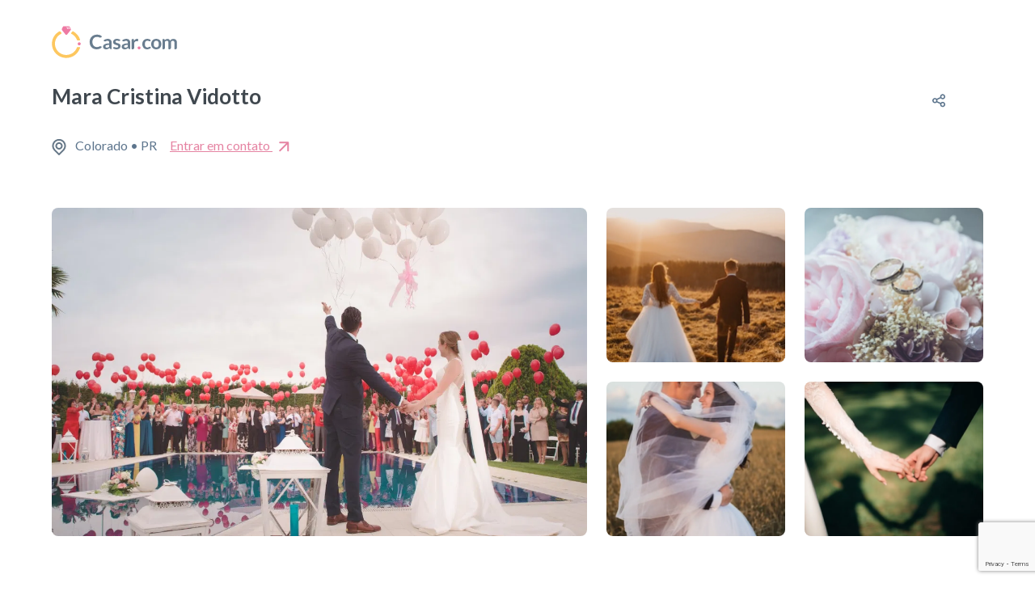

--- FILE ---
content_type: text/html; charset=UTF-8
request_url: https://assessorias.casar.com/maracristinavidotto
body_size: 51875
content:
<!DOCTYPE html>
<html lang="en"  class="">
  <head>
    <!-- Matatags -->
    <meta charset="utf-8">
    <meta name="viewport" content="width=device-width, initial-scale=1">
    <meta name="msapplication-TileColor" content="#ffffff">
    <meta data-hid="description" name="description" content="As melhores assessorias de casamento do Brasil estão no Casar.com">
    <meta name="theme-color" content="#ffffff">

    <meta property="og:title" content="Mara Cristina Vidotto - Entre em contato">
    <meta property="og:description" content="Mara Cristina Vidotto - Entre em contato">
    <meta property="og:image" content="">
    <meta property="og:site_name" content="ᐅ Casar.com">
    <meta property="og:url" content="//assessorias.casar.com/">
    <meta property="og:type" content="website">

    <meta property="twitter:title" content="Mara Cristina Vidotto - Entre em contato">
    <meta property="twitter:description" content="Mara Cristina Vidotto - Entre em contato">
    <meta property="twitter:url" content="//assessorias.casar.com/">
    <meta property="twitter:card" content="summary_large_image">
    <meta property="twitter:image" content="">

    <title>Mara Cristina Vidotto - Entre em contato</title>
    <!-- Favicon -->
    <link rel="apple-touch-icon" sizes="57x57" href="https://assessorias.casar.com/img/favicon/apple-icon-57x57.png">
    <link rel="apple-touch-icon" sizes="60x60" href="https://assessorias.casar.com/img/favicon/apple-icon-60x60.png">
    <link rel="apple-touch-icon" sizes="72x72" href="https://assessorias.casar.com/img/favicon/apple-icon-72x72.png">
    <link rel="apple-touch-icon" sizes="76x76" href="https://assessorias.casar.com/img/favicon/apple-icon-76x76.png">
    <link rel="apple-touch-icon" sizes="114x114" href="https://assessorias.casar.com/img/favicon/apple-icon-114x114.png">
    <link rel="apple-touch-icon" sizes="120x120" href="https://assessorias.casar.com/img/favicon/apple-icon-120x120.png">
    <link rel="apple-touch-icon" sizes="144x144" href="https://assessorias.casar.com/img/favicon/apple-icon-144x144.png">
    <link rel="apple-touch-icon" sizes="152x152" href="https://assessorias.casar.com/img/favicon/apple-icon-152x152.png">
    <link rel="apple-touch-icon" sizes="180x180" href="https://assessorias.casar.com/img/favicon/apple-icon-180x180.png">
    <link rel="icon" type="image/png" sizes="192x192"  href="/android-icon-192x192.png">
    <link rel="icon" type="image/png" sizes="32x32" href="https://assessorias.casar.com/img/favicon/favicon-32x32.png">
    <link rel="icon" type="image/png" sizes="96x96" href="https://assessorias.casar.com/img/favicon/favicon-96x96.png">
    <link rel="icon" type="image/png" sizes="16x16" href="https://assessorias.casar.com/img/favicon/favicon-16x16.png">

    <!-- Fonts -->
    <link rel="preconnect" href="https://fonts.googleapis.com">
    <link rel="preconnect" href="https://fonts.gstatic.com" crossorigin>
    <link href="https://fonts.googleapis.com/css2?family=Lato:wght@400;700;900&display=swap" rel="stylesheet">

    <link href="https://assessorias.casar.com/css/page-profile.css" rel="stylesheet">

    <!-- Styles -->
    <style>
        /*! normalize.css v8.0.1 | MIT License | github.com/necolas/normalize.css */html{line-height:1.15;-webkit-text-size-adjust:100%}body{margin:0}a{background-color:transparent}[hidden]{display:none}html{font-family:system-ui,-apple-system,BlinkMacSystemFont,Segoe UI,Roboto,Helvetica Neue,Arial,Noto Sans,sans-serif,Apple Color Emoji,Segoe UI Emoji,Segoe UI Symbol,Noto Color Emoji;line-height:1.5}*,:after,:before{box-sizing:border-box;border:0 solid #e2e8f0}a{color:inherit;text-decoration:inherit}svg,video{display:block;vertical-align:middle}video{max-width:100%;height:auto}.bg-white{--bg-opacity:1;background-color:#fff;background-color:rgba(255,255,255,var(--bg-opacity))}.bg-gray-100{--bg-opacity:1;background-color:#f7fafc;background-color:rgba(247,250,252,var(--bg-opacity))}.border-gray-200{--border-opacity:1;border-color:#edf2f7;border-color:rgba(237,242,247,var(--border-opacity))}.border-t{border-top-width:1px}.flex{display:flex}.grid{display:grid}.hidden{display:none}.items-center{align-items:center}.justify-center{justify-content:center}.font-semibold{font-weight:600}.h-5{height:1.25rem}.h-8{height:2rem}.h-16{height:4rem}.text-sm{font-size:.875rem}.text-lg{font-size:1.125rem}.leading-7{line-height:1.75rem}.mx-auto{margin-left:auto;margin-right:auto}.ml-1{margin-left:.25rem}.mt-2{margin-top:.5rem}.mr-2{margin-right:.5rem}.ml-2{margin-left:.5rem}.mt-4{margin-top:1rem}.ml-4{margin-left:1rem}.mt-8{margin-top:2rem}.ml-12{margin-left:3rem}.-mt-px{margin-top:-1px}.max-w-6xl{max-width:72rem}.min-h-screen{min-height:100vh}.overflow-hidden{overflow:hidden}.p-6{padding:1.5rem}.py-4{padding-top:1rem;padding-bottom:1rem}.px-6{padding-left:1.5rem;padding-right:1.5rem}.pt-8{padding-top:2rem}.fixed{position:fixed}.relative{position:relative}.top-0{top:0}.right-0{right:0}.shadow{box-shadow:0 1px 3px 0 rgba(0,0,0,.1),0 1px 2px 0 rgba(0,0,0,.06)}.text-center{text-align:center}.text-gray-200{--text-opacity:1;color:#edf2f7;color:rgba(237,242,247,var(--text-opacity))}.text-gray-300{--text-opacity:1;color:#e2e8f0;color:rgba(226,232,240,var(--text-opacity))}.text-gray-400{--text-opacity:1;color:#cbd5e0;color:rgba(203,213,224,var(--text-opacity))}.text-gray-500{--text-opacity:1;color:#a0aec0;color:rgba(160,174,192,var(--text-opacity))}.text-gray-600{--text-opacity:1;color:#718096;color:rgba(113,128,150,var(--text-opacity))}.text-gray-700{--text-opacity:1;color:#4a5568;color:rgba(74,85,104,var(--text-opacity))}.text-gray-900{--text-opacity:1;color:#1a202c;color:rgba(26,32,44,var(--text-opacity))}.underline{text-decoration:underline}.antialiased{-webkit-font-smoothing:antialiased;-moz-osx-font-smoothing:grayscale}.w-5{width:1.25rem}.w-8{width:2rem}.w-auto{width:auto}.grid-cols-1{grid-template-columns:repeat(1,minmax(0,1fr))}@media (min-width:640px){.sm\:rounded-lg{border-radius:.5rem}.sm\:block{display:block}.sm\:items-center{align-items:center}.sm\:justify-start{justify-content:flex-start}.sm\:justify-between{justify-content:space-between}.sm\:h-20{height:5rem}.sm\:ml-0{margin-left:0}.sm\:px-6{padding-left:1.5rem;padding-right:1.5rem}.sm\:pt-0{padding-top:0}.sm\:text-left{text-align:left}.sm\:text-right{text-align:right}}@media (min-width:768px){.md\:border-t-0{border-top-width:0}.md\:border-l{border-left-width:1px}.md\:grid-cols-2{grid-template-columns:repeat(2,minmax(0,1fr))}}@media (min-width:1024px){.lg\:px-8{padding-left:2rem;padding-right:2rem}}@media (prefers-color-scheme:dark){.dark\:bg-gray-800{--bg-opacity:1;background-color:#2d3748;background-color:rgba(45,55,72,var(--bg-opacity))}.dark\:bg-gray-900{--bg-opacity:1;background-color:#1a202c;background-color:rgba(26,32,44,var(--bg-opacity))}.dark\:border-gray-700{--border-opacity:1;border-color:#4a5568;border-color:rgba(74,85,104,var(--border-opacity))}.dark\:text-white{--text-opacity:1;color:#fff;color:rgba(255,255,255,var(--text-opacity))}.dark\:text-gray-400{--text-opacity:1;color:#cbd5e0;color:rgba(203,213,224,var(--text-opacity))}.dark\:text-gray-500{--tw-text-opacity:1;color:#6b7280;color:rgba(107,114,128,var(--tw-text-opacity))}}
    </style>
    <style>
        body {
            font-family: 'Lato', sans-serif;
        }
    </style>
    <script>
     var tag = document.createElement('script');
     tag.src = "https://www.youtube.com/iframe_api";
     var firstScriptTag = document.getElementsByTagName('script')[0];
     firstScriptTag.parentNode.insertBefore(tag, firstScriptTag);
    </script>
          <!-- Google Tag Manager -->
      <script>(function(w,d,s,l,i){w[l]=w[l]||[];w[l].push({'gtm.start':
      new Date().getTime(),event:'gtm.js'});var f=d.getElementsByTagName(s)[0],
      j=d.createElement(s),dl=l!='dataLayer'?'&l='+l:'';j.async=true;j.src=
      'https://www.googletagmanager.com/gtm.js?id='+i+dl;f.parentNode.insertBefore(j,f);
      })(window,document,'script','dataLayer','GTM-N7Z9MZC');</script>
      <!-- End Google Tag Manager -->
      </head>
  <body class="antialiased">
          <!-- Google Tag Manager (noscript) -->
      <noscript><iframe src="https://www.googletagmanager.com/ns.html?id=GTM-N7Z9MZC"
      height="0" width="0" style="display:none;visibility:hidden"></iframe></noscript>
      <!-- End Google Tag Manager (noscript) -->
        <header class="header">
      <div class="container">
        <div class="columns">
          <div class="column">
            <a href="https://assessorias.casar.com" class="link">
              <svg
                viewBox="0 0 314 81"
                fill="none"
                xmlns="http://www.w3.org/2000/svg"
                aria-label="As melhores assessorias de casamento do Brasil estão no Casar.com"
              >
              <path d="M221.359 52.4964C221.038 52.1759 220.653 51.9204 220.203 51.7284C219.754 51.5364 219.279 51.4404 218.782 51.4404C218.285 51.4404 217.788 51.5364 217.339 51.7284C216.888 51.9204 216.501 52.1759 216.17 52.4964C215.841 52.817 215.583 53.201 215.398 53.6484C215.213 54.0959 215.122 54.569 215.122 55.0627C215.122 55.5564 215.213 56.0502 215.398 56.4907C215.583 56.9313 215.841 57.3102 216.17 57.6307C216.499 57.9496 216.888 58.2033 217.339 58.3867C217.788 58.5702 218.27 58.6627 218.782 58.6627C219.295 58.6627 219.754 58.5702 220.203 58.3867C220.653 58.2033 221.038 57.9513 221.359 57.6307C221.681 57.3102 221.938 56.9313 222.13 56.4907C222.322 56.0519 222.418 55.5753 222.418 55.0627C222.418 54.5502 222.322 54.0959 222.13 53.6484C221.938 53.201 221.681 52.817 221.359 52.4964Z" fill="#EE7AA3"/>
              <path d="M266.631 51.8378C265.606 53.2556 264.028 53.9636 261.896 53.9636C259.763 53.9636 258.131 53.2521 257.098 51.8258C256.064 50.3996 255.548 48.327 255.548 45.6064C255.548 42.8858 256.064 40.8064 257.098 39.363C258.13 37.9212 259.729 37.1995 261.896 37.1995C264.063 37.1995 265.606 37.9161 266.631 39.351C267.654 40.7858 268.167 42.8704 268.167 45.6064C268.167 48.3424 267.654 50.4201 266.631 51.8378ZM271.091 36.0389C269.992 34.9178 268.664 34.0538 267.107 33.4435C265.549 32.8332 263.811 32.5281 261.896 32.5281C259.981 32.5281 258.239 32.8332 256.674 33.4435C255.107 34.0538 253.77 34.9195 252.663 36.0389C251.557 37.1601 250.698 38.5281 250.091 40.143C249.481 41.7578 249.179 43.563 249.179 45.5567C249.179 47.5504 249.483 49.3813 250.091 50.9961C250.7 52.6127 251.557 53.9876 252.663 55.1241C253.77 56.2624 255.107 57.135 256.674 57.7453C258.239 58.3556 259.979 58.6607 261.896 58.6607C263.812 58.6607 265.549 58.3556 267.107 57.7453C268.664 57.135 269.992 56.2624 271.091 55.1241C272.19 53.9876 273.04 52.611 273.64 50.9961C274.24 49.3813 274.54 47.5675 274.54 45.5567C274.54 43.5458 274.24 41.7578 273.64 40.143C273.04 38.5264 272.19 37.1584 271.091 36.0389Z" fill="#697D8F"/>
              <path d="M105.111 30.9799C106.143 29.8844 107.375 29.0427 108.81 28.453C110.245 27.865 111.819 27.5684 113.53 27.5684C114.99 27.5684 116.194 27.7176 117.142 28.0159C117.963 28.2747 118.654 28.5524 119.23 28.849C119.883 29.197 120.63 29.3959 121.426 29.3959C122.955 29.3959 124.307 28.6587 125.149 27.5273L125.257 27.3781C125.609 26.8964 125.537 26.2227 125.081 25.8353C123.805 24.7501 122.333 23.8553 120.665 23.149C118.642 22.2953 116.281 21.8684 113.579 21.8684C110.878 21.8684 108.281 22.321 105.99 23.2244C103.7 24.1296 101.732 25.3947 100.088 27.0199C98.4439 28.6467 97.1685 30.5839 96.2634 32.833C95.3565 35.0822 94.9039 37.5593 94.9039 40.2645C94.9039 42.9696 95.3102 45.4022 96.1245 47.6582C96.9388 49.9159 98.1097 51.8565 99.6354 53.4833C101.163 55.1102 103.004 56.3788 105.161 57.2925C107.317 58.2062 109.745 58.6622 112.448 58.6622C115.469 58.6622 118.057 58.1805 120.214 57.2188C122.209 56.3274 123.915 55.0742 125.327 53.4576C125.523 53.2348 125.511 52.8988 125.309 52.6811L124.683 52.0108C124.664 51.9902 124.645 51.9713 124.623 51.9542C123.817 51.2736 122.773 50.8588 121.63 50.8588C120.767 50.8588 119.965 51.0971 119.274 51.5051C119.261 51.5136 119.247 51.5239 119.231 51.5325C118.669 51.8736 118.073 52.1513 117.445 52.3673C116.816 52.5833 116.127 52.7411 115.381 52.8405C114.635 52.9399 113.799 52.9896 112.877 52.9896C111.332 52.9896 109.889 52.7033 108.546 52.1308C107.204 51.5582 106.038 50.7336 105.047 49.6536C104.058 48.5753 103.273 47.2485 102.695 45.6713C102.116 44.0942 101.826 42.2942 101.826 40.2679C101.826 38.2416 102.116 36.5462 102.695 34.9776C103.275 33.409 104.079 32.077 105.111 30.9816V30.9799Z" fill="#697D8F"/>
              <path d="M170.392 45.7558C169.792 45.2364 169.113 44.8078 168.352 44.4718C167.592 44.1341 166.814 43.8341 166.018 43.5701C165.225 43.3078 164.446 43.0644 163.687 42.8415C162.928 42.6204 162.245 42.3684 161.647 42.0872C161.047 41.8078 160.564 41.4821 160.202 41.1118C159.838 40.7415 159.657 40.2838 159.657 39.7403C159.657 38.9175 160.012 38.2506 160.721 37.7398C161.431 37.2306 162.403 36.9735 163.636 36.9735C164.429 36.9735 165.118 37.0558 165.701 37.2203C166.284 37.3849 166.804 37.5701 167.26 37.7758C167.273 37.7826 167.285 37.7878 167.299 37.7929C167.702 37.9472 168.139 38.0363 168.598 38.0363C169.862 38.0363 170.968 37.3918 171.6 36.4249H171.61L171.655 36.3546C171.917 35.9483 171.842 35.4066 171.458 35.1032C170.601 34.4192 169.591 33.8483 168.425 33.3906C166.956 32.8146 165.326 32.5266 163.534 32.5266C161.928 32.5266 160.514 32.7358 159.288 33.1575C158.064 33.5775 157.041 34.1363 156.221 34.8375C155.402 35.5369 154.781 36.3563 154.358 37.2941C153.936 38.2335 153.725 39.2209 153.725 40.2598C153.725 41.3792 153.905 42.3341 154.27 43.1244C154.634 43.9146 155.116 44.5815 155.716 45.1249C156.316 45.6684 157 46.1175 157.768 46.4706C158.537 46.8255 159.322 47.1341 160.126 47.3964C160.929 47.6604 161.714 47.9038 162.482 48.1249C163.252 48.3478 163.936 48.5981 164.536 48.8792C165.136 49.1587 165.616 49.4895 165.979 49.8684C166.341 50.2472 166.524 50.7324 166.524 51.3255C166.524 51.7215 166.444 52.1038 166.282 52.4741C166.121 52.8461 165.868 53.1701 165.521 53.4495C165.175 53.729 164.736 53.9552 164.205 54.1284C163.672 54.3015 163.036 54.3872 162.292 54.3872C161.344 54.3872 160.564 54.2792 159.946 54.0667C159.401 53.8764 158.921 53.6741 158.503 53.4581C157.972 53.1975 157.372 53.0484 156.734 53.0484C155.392 53.0484 154.207 53.705 153.494 54.7044L153.415 54.8312C153.146 55.2615 153.266 55.817 153.682 56.117C154.006 56.3501 154.354 56.573 154.73 56.7855C155.397 57.1644 156.124 57.4935 156.909 57.7747C157.694 58.0541 158.513 58.2718 159.367 58.4295C160.219 58.5855 161.095 58.6644 161.99 58.6644C163.663 58.6644 165.146 58.4553 166.438 58.0335C167.731 57.6135 168.816 57.0307 169.696 56.2798C170.573 55.5307 171.24 54.641 171.698 53.6124C172.154 52.5821 172.382 51.4592 172.382 50.2404C172.382 49.2204 172.2 48.3461 171.837 47.6227C171.473 46.8975 170.99 46.2769 170.392 45.7575V45.7558Z" fill="#697D8F"/>
              <path d="M313.011 38.1496C312.618 36.9702 312.044 35.9708 311.293 35.1513C310.541 34.3319 309.613 33.7113 308.511 33.2827C307.407 32.8576 306.145 32.6433 304.726 32.6433C303.906 32.6433 303.092 32.7342 302.281 32.9142C301.47 33.0942 300.707 33.3736 299.989 33.749C299.269 34.1262 298.609 34.613 298.007 35.2113C297.407 35.8096 296.905 36.5262 296.504 37.361C295.986 35.9365 295.205 34.793 294.161 33.9325C293.115 33.0719 291.783 32.6416 290.161 32.6416C289.393 32.6416 288.687 32.729 288.042 32.9005C287.399 33.0719 286.798 33.305 286.239 33.6016C285.678 33.8965 285.152 34.2479 284.658 34.6576C284.166 35.0673 283.693 35.5182 283.242 36.0085L282.841 34.1399C282.589 33.4027 282.064 33.0342 281.26 33.0342H278.833C278.084 33.0342 277.477 33.629 277.477 34.3645V57.5211C277.477 58.0937 277.948 58.5565 278.533 58.5565H279.879C280.396 58.5565 280.89 58.4622 281.358 58.2737C281.826 58.0851 282.227 57.828 282.563 57.5005C282.898 57.1714 283.163 56.784 283.366 56.3331C283.559 55.8977 283.664 55.4177 283.669 54.9119V39.7919C284.338 39.0393 285.061 38.4445 285.838 38.0108C286.614 37.577 287.447 37.3593 288.332 37.3593C289.686 37.3593 290.71 37.745 291.402 38.5148C292.097 39.2862 292.443 40.5136 292.443 42.2005V57.5211C292.443 58.0937 292.916 58.5565 293.501 58.5565H294.874C295.391 58.5565 295.883 58.4622 296.351 58.2737C296.819 58.0851 297.221 57.828 297.557 57.5005C297.891 57.1714 298.157 56.784 298.359 56.3331C298.549 55.9045 298.652 55.4314 298.661 54.9342V42.2005C298.661 41.4136 298.779 40.7176 299.014 40.1108C299.247 39.5056 299.569 39.0016 299.979 38.5988C300.387 38.1976 300.863 37.8908 301.407 37.6765C301.95 37.4639 302.538 37.3576 303.174 37.3576C304.561 37.3576 305.614 37.7639 306.334 38.5748C307.054 39.3856 307.41 40.5942 307.41 42.1988V57.5194C307.41 58.092 307.883 58.5548 308.468 58.5548H309.815C310.333 58.5548 310.827 58.4605 311.295 58.272C311.761 58.0834 312.162 57.8262 312.498 57.4988C312.833 57.1697 313.1 56.7822 313.301 56.3314C313.493 55.8977 313.597 55.4194 313.604 54.9171V42.1988C313.604 40.6748 313.407 39.3239 313.014 38.1445L313.011 38.1496Z" fill="#697D8F"/>
              <path d="M215.712 38.5949C215.882 38.4715 215.991 38.2624 216.044 37.9658L216.86 33.3938C216.012 32.8178 214.94 32.5298 213.65 32.5281C212.114 32.5281 210.622 33.0115 209.391 33.9029C208.142 34.8081 207.053 36.0389 206.122 37.5938L205.74 34.5287C205.654 33.9698 205.486 33.5738 205.231 33.3424C204.977 33.1109 204.526 32.9961 203.878 32.9961H201.812C200.911 32.9961 200.18 33.7041 200.18 34.5767V57.3407C200.18 58.0693 200.791 58.6607 201.542 58.6607H202.623C203.15 58.6607 203.652 58.5647 204.128 58.3761C204.603 58.1876 205.013 57.927 205.352 57.5979C205.692 57.267 205.963 56.8779 206.167 56.4236C206.364 55.9864 206.47 55.5013 206.477 54.9956V42.5601C207.123 41.2092 207.914 40.1841 208.85 39.483C209.784 38.7835 210.905 38.4338 212.215 38.4338C212.945 38.4338 213.531 38.4921 213.974 38.607C214.418 38.7235 214.766 38.7801 215.019 38.7801C215.307 38.7801 215.537 38.7184 215.708 38.5949H215.712Z" fill="#697D8F"/>
              <path d="M247.678 53.3295C247.604 53.2352 247.527 53.1444 247.443 53.0604C247.191 52.8101 246.886 52.6112 246.531 52.4604C246.176 52.3095 245.803 52.2358 245.408 52.2358C245.014 52.2358 244.623 52.3112 244.267 52.4604C244.126 52.5204 243.996 52.589 243.871 52.6644C243.776 52.7295 243.682 52.7964 243.583 52.865C243.166 53.153 242.652 53.417 242.04 53.657C241.429 53.8952 240.632 54.0152 239.645 54.0152C238.657 54.0152 237.773 53.8301 236.989 53.4581C236.203 53.0861 235.536 52.5427 234.982 51.8261C234.432 51.1095 234.008 50.2232 233.717 49.1672C233.424 48.1129 233.278 46.9095 233.278 45.5569C233.278 44.2044 233.41 43.0901 233.679 42.0598C233.947 41.0295 234.353 40.1518 234.895 39.4266C235.436 38.7015 236.119 38.1443 236.938 37.7569C237.756 37.3695 238.709 37.1758 239.796 37.1758C240.648 37.1758 241.363 37.2701 241.939 37.4603C242.515 37.6506 243.013 37.8649 243.43 38.1032C243.463 38.1221 243.495 38.1409 243.528 38.1598C243.646 38.2283 243.778 38.2901 243.91 38.3432C244.265 38.4872 244.645 38.5592 245.052 38.5592C245.458 38.5592 245.82 38.4872 246.175 38.3432C246.529 38.1992 246.835 38.0021 247.088 37.7518C247.2 37.6421 247.299 37.5221 247.39 37.3952L247.56 37.1655C248.035 36.5175 247.92 35.6072 247.285 35.1083C246.418 34.4243 245.479 33.8689 244.467 33.442C243.022 32.8318 241.337 32.5266 239.417 32.5266C237.394 32.5266 235.604 32.8575 234.049 33.5158C232.496 34.1758 231.192 35.086 230.139 36.2483C229.087 37.4106 228.288 38.7872 227.744 40.3781C227.201 41.9689 226.928 43.6952 226.928 45.5569C226.928 47.6347 227.235 49.4844 227.844 51.1078C228.454 52.7312 229.282 54.1044 230.326 55.2238C231.37 56.345 232.596 57.197 233.998 57.7833C235.404 58.3678 236.899 58.661 238.486 58.661C239.388 58.661 240.298 58.5941 241.219 58.4638C242.137 58.3318 243.029 58.1055 243.889 57.7833C244.75 57.4627 245.581 57.0324 246.385 56.4975C246.821 56.2061 247.241 55.877 247.642 55.5101C248.225 54.9787 248.281 54.089 247.791 53.4752L247.673 53.3261L247.678 53.3295Z" fill="#697D8F"/>
              <path d="M190.634 51.8349C190.181 52.2875 189.73 52.68 189.286 53.0109C188.842 53.3418 188.38 53.6212 187.901 53.8475C187.421 54.0738 186.914 54.2435 186.376 54.3566C185.839 54.4698 185.251 54.5263 184.612 54.5263C183.569 54.5263 182.726 54.2949 182.08 53.832C181.433 53.3692 181.109 52.6012 181.109 51.5246C181.109 50.9795 181.265 50.4755 181.574 50.0109C181.886 49.548 182.41 49.1435 183.149 48.7955C183.886 48.4475 184.867 48.1629 186.084 47.94C187.301 47.7172 188.818 47.6057 190.632 47.6057V51.8349H190.634ZM194.188 35.2766C193.365 34.4143 192.36 33.7423 191.176 33.2571C189.991 32.7737 188.644 32.5303 187.132 32.5303C182.933 32.5303 179.347 33.8606 176.373 36.5211L176.575 36.8674H176.58C177.274 38.0931 178.613 38.9263 180.151 38.9263C180.873 38.9263 181.552 38.7411 182.141 38.4171L182.145 38.4206C182.626 38.148 183.185 37.9011 183.83 37.68C184.502 37.4503 185.342 37.3354 186.35 37.3354C187.744 37.3354 188.805 37.7451 189.537 38.5646C190.267 39.384 190.632 40.6457 190.632 42.3497V42.8057C190.632 43.3732 190.166 43.8377 189.585 43.8497C187.104 43.9029 184.992 44.1463 183.25 44.5817C181.267 45.0755 179.68 45.6977 178.488 46.4469C177.295 47.196 176.443 48.0377 175.93 48.9669C175.418 49.8977 175.162 50.8406 175.162 51.7972C175.162 52.9338 175.348 53.9315 175.716 54.7869C176.085 55.6441 176.601 56.3606 177.266 56.9366C177.929 57.5126 178.721 57.9463 179.645 58.2343C180.568 58.5223 181.576 58.6663 182.668 58.6663C183.592 58.6663 184.433 58.5926 185.188 58.4452C185.944 58.2978 186.657 58.0749 187.329 57.7801C188.001 57.4852 188.652 57.1183 189.281 56.6846C189.91 56.2492 190.553 55.7435 191.208 55.1692L191.296 55.4555L191.301 55.4486C191.815 57.0841 193.372 58.2721 195.213 58.2721C195.22 58.2721 195.226 58.2721 195.235 58.2721H195.631C196.222 58.2738 196.701 57.8058 196.701 57.2298V42.3137C196.701 40.8857 196.485 39.5709 196.058 38.3726C195.629 37.1743 195.004 36.144 194.181 35.2817L194.188 35.2766Z" fill="#697D8F"/>
              <path d="M144.08 51.8349C143.625 52.2875 143.176 52.68 142.732 53.0109C142.287 53.3418 141.825 53.6212 141.345 53.8475C140.867 54.0738 140.36 54.2435 139.821 54.3566C139.285 54.4698 138.697 54.5263 138.057 54.5263C137.015 54.5263 136.172 54.2949 135.525 53.832C134.879 53.3692 134.555 52.6012 134.555 51.5246C134.555 50.9795 134.711 50.4755 135.021 50.0109C135.332 49.548 135.858 49.1435 136.597 48.7955C137.336 48.4475 138.315 48.1629 139.532 47.94C140.749 47.7172 142.266 47.6057 144.08 47.6057V51.8349ZM147.633 35.2766C146.811 34.4143 145.806 33.7423 144.621 33.2571C143.437 32.7737 142.089 32.5303 140.577 32.5303C136.377 32.5303 132.793 33.8606 129.819 36.5211L130.021 36.8674H130.028C130.722 38.0931 132.061 38.9263 133.599 38.9263C134.322 38.9263 134.999 38.7411 135.589 38.4171V38.4206C136.072 38.148 136.635 37.9011 137.277 37.68C137.949 37.4503 138.789 37.3354 139.797 37.3354C141.191 37.3354 142.254 37.7451 142.984 38.5646C143.715 39.384 144.08 40.6457 144.08 42.3497V42.8057C144.08 43.3732 143.613 43.8377 143.032 43.8497C140.55 43.9029 138.44 44.1463 136.698 44.5817C134.716 45.0755 133.129 45.6977 131.936 46.4469C130.743 47.196 129.891 48.0377 129.378 48.9669C128.865 49.8977 128.61 50.8406 128.61 51.7972C128.61 52.9338 128.795 53.9315 129.165 54.7869C129.534 55.6441 130.05 56.3606 130.715 56.9366C131.379 57.5126 132.172 57.9463 133.096 58.2343C134.02 58.5223 135.028 58.6663 136.12 58.6663C137.044 58.6663 137.884 58.5926 138.64 58.4452C139.396 58.2978 140.109 58.0749 140.781 57.7801C141.453 57.4852 142.103 57.1183 142.734 56.6846C143.363 56.2492 144.006 55.7435 144.661 55.1692L144.748 55.4555L144.753 55.4486C145.268 57.0841 146.824 58.2721 148.665 58.2721C148.672 58.2721 148.679 58.2721 148.688 58.2721H149.082C149.673 58.2738 150.152 57.8058 150.152 57.2298V42.3137C150.152 40.8857 149.937 39.5709 149.509 38.3726C149.082 37.1743 148.455 36.144 147.633 35.2817V35.2766Z" fill="#697D8F"/>
              <path d="M34.1281 72.7233C20.4686 71.6759 9.38398 60.9033 8.13084 47.4341C7.01655 35.4667 13.5857 24.8518 23.5166 19.8443C24.5657 19.3146 24.8452 17.9603 24.1166 17.0466L21.96 14.3432C21.2383 13.438 19.9526 13.1792 18.9326 13.738C7.27883 20.1426 -0.416614 32.7529 0.464531 47.0124C1.55311 64.6507 15.8966 78.9719 33.7526 80.2319C51.1527 81.4594 66.187 70.3902 70.8602 54.9496C71.1636 53.9484 70.3922 52.9404 69.3344 52.9404H65.0333C64.159 52.9404 63.3721 53.4753 63.0756 54.2879C58.8893 65.7307 47.3589 73.7365 34.1281 72.7233Z" fill="#FDC75F"/>
              <path d="M42.6473 0.892226H30.3747C29.3529 0.88194 28.4152 1.45451 27.9609 2.36652L25.3415 7.63967C24.8855 8.54482 24.9969 9.63511 25.6244 10.4305L34.393 21.5271C35.3204 22.698 37.0244 22.8986 38.1987 21.9746C38.365 21.8426 38.5158 21.6917 38.6478 21.5271L47.4524 10.3945C48.0593 9.62139 48.1673 8.57053 47.7301 7.69281L45.0627 2.37337C44.6136 1.4648 43.6878 0.892226 42.6747 0.892226C42.6661 0.892226 42.6593 0.892226 42.649 0.892226H42.6473ZM42.637 6.1551L40.9004 2.69737H40.9055C42.2513 2.69737 43.4838 3.4568 44.0856 4.65852L45.8187 8.11282C44.4713 8.11282 43.2404 7.35339 42.637 6.15338V6.1551ZM38.5141 6.1551L36.7775 2.69737H36.7827C38.1301 2.69737 39.361 3.4568 39.9644 4.65852L41.6958 8.11282C40.3501 8.11282 39.1193 7.35339 38.5158 6.15338L38.5141 6.1551Z" fill="#EE7AA3"/>
              <path d="M65.2719 36.6542H68.7897C70.2485 36.6542 71.2719 35.2502 70.8211 33.8857C67.9925 25.3296 61.9359 18.1948 54.0708 13.8833C53.1519 13.3793 51.993 13.6056 51.3416 14.4182L48.6142 17.8468C48.1136 18.4759 48.3296 19.3931 49.0565 19.7479C55.5553 22.9279 60.7685 28.5251 63.2696 35.276C63.5765 36.104 64.3754 36.6542 65.2702 36.6542H65.2719Z" fill="#FDC75F"/>
              <path d="M72.6642 44.9087C72.6642 46.9984 70.9533 48.6921 68.8413 48.6921C66.7293 48.6921 65.0201 46.9984 65.0201 44.9087C65.0201 42.819 66.731 41.127 68.8413 41.127C70.9516 41.127 72.6642 42.8207 72.6642 44.9087Z" fill="#EE7AA3"/>
              </svg>
            </a>
          </div>
          </div>
        </div>
      </div>
    </header>
      <main>
    <div class="top-conteiner">

      <section class="top">
   <div class="container">
     <div class="columns is-flex-wrap-wrap">
       <div class="column is-12 is-11-desktop">
         <h1 class="title is-1">Mara Cristina Vidotto</h1>
       </div>

       <div class="column is-1-desktop is-flex is-justify-content-end is-hidden-mobile">
         <button class="button modal-button btn-share is-rounded" data-target="modal-share"
           data-id-open-modal-shared-advisor data-id-open-modal-shared-advisor-desktop>
           <svg xmlns="http://www.w3.org/2000/svg" width="33" height="33" viewBox="0 0 33 33" fill="none"
             class="is-inline">
             <circle cx="16.0117" cy="16.3555" r="16" fill="white" />
             <path
               d="M20.808 17.9658C20.3361 17.9689 19.8707 18.0765 19.4454 18.2809C19.02 18.4853 18.6452 18.7814 18.3479 19.1479L14.2745 17.2709C14.466 16.6845 14.466 16.0523 14.2745 15.4658L18.3479 13.5889C18.8285 14.1687 19.4984 14.5602 20.2394 14.6942C20.9804 14.8282 21.745 14.6961 22.3981 14.3212C23.0513 13.9464 23.551 13.3528 23.8091 12.6454C24.0673 11.938 24.0672 11.1621 23.8089 10.4547C23.5507 9.74728 23.0509 9.15384 22.3976 8.77911C21.7444 8.40438 20.9799 8.27243 20.2388 8.40656C19.4978 8.54069 18.828 8.93226 18.3476 9.51219C17.8672 10.0921 17.607 10.8231 17.6131 11.5761C17.6155 11.7664 17.6342 11.9561 17.669 12.1432L13.4519 14.0841C13.0022 13.6445 12.4329 13.3473 11.8151 13.2298C11.1974 13.1123 10.5587 13.1798 9.97911 13.4237C9.39952 13.6675 8.90478 14.0771 8.55689 14.6009C8.20901 15.1247 8.02344 15.7396 8.02344 16.3684C8.02344 16.9972 8.20901 17.612 8.55689 18.1359C8.90478 18.6597 9.39952 19.0692 9.97911 19.3131C10.5587 19.557 11.1974 19.6244 11.8151 19.507C12.4329 19.3895 13.0022 19.0923 13.4519 18.6527L17.669 20.5936C17.6342 20.7806 17.6155 20.9704 17.6131 21.1606C17.6131 21.7925 17.8005 22.4102 18.1516 22.9356C18.5026 23.461 19.0016 23.8705 19.5854 24.1123C20.1691 24.3541 20.8115 24.4174 21.4312 24.2941C22.051 24.1708 22.6202 23.8665 23.067 23.4197C23.5139 22.9729 23.8181 22.4037 23.9414 21.7839C24.0647 21.1642 24.0014 20.5218 23.7596 19.938C23.5178 19.3542 23.1083 18.8553 22.5829 18.5042C22.0575 18.1532 21.4398 17.9658 20.808 17.9658ZM20.808 9.97872C21.1239 9.97872 21.4327 10.0724 21.6954 10.2479C21.9581 10.4235 22.1629 10.6729 22.2838 10.9648C22.4047 11.2567 22.4363 11.5779 22.3747 11.8878C22.313 12.1976 22.1609 12.4823 21.9375 12.7057C21.7141 12.9291 21.4295 13.0812 21.1196 13.1429C20.8097 13.2045 20.4885 13.1729 20.1967 13.052C19.9048 12.931 19.6553 12.7263 19.4798 12.4636C19.3042 12.2009 19.2105 11.8921 19.2105 11.5761C19.2105 11.1525 19.3788 10.7462 19.6784 10.4466C19.978 10.147 20.3843 9.97872 20.808 9.97872V9.97872ZM11.2235 17.9658C10.9075 17.9658 10.5987 17.8721 10.336 17.6966C10.0733 17.5211 9.86854 17.2716 9.74764 16.9797C9.62674 16.6878 9.5951 16.3666 9.65674 16.0567C9.71837 15.7469 9.87051 15.4622 10.0939 15.2388C10.3173 15.0154 10.602 14.8633 10.9118 14.8017C11.2217 14.74 11.5429 14.7717 11.8348 14.8926C12.1267 15.0135 12.3761 15.2182 12.5517 15.4809C12.7272 15.7436 12.8209 16.0524 12.8209 16.3684C12.8209 16.792 12.6526 17.1984 12.353 17.4979C12.0534 17.7975 11.6471 17.9658 11.2235 17.9658ZM20.808 22.7581C20.492 22.7581 20.1832 22.6644 19.9205 22.4888C19.6578 22.3133 19.453 22.0638 19.3321 21.7719C19.2112 21.48 19.1796 21.1589 19.2412 20.849C19.3029 20.5391 19.455 20.2545 19.6784 20.0311C19.9018 19.8077 20.1865 19.6555 20.4963 19.5939C20.8062 19.5323 21.1274 19.5639 21.4193 19.6848C21.7112 19.8057 21.9606 20.0105 22.1362 20.2732C22.3117 20.5358 22.4054 20.8447 22.4054 21.1606C22.4054 21.5843 22.2371 21.9906 21.9375 22.2902C21.6379 22.5898 21.2316 22.7581 20.808 22.7581Z"
               fill="#5D758D" />
           </svg>
         </button>
       </div>
     </div>

     <div class="is-flex">
       <div class="mr-4">
         <p class="text">
           <svg xmlns="http://www.w3.org/2000/svg" width="18" height="22" viewBox="0 0 18 22" fill="none"
             class="is-inline mr-2">
             <path
               d="M17.4721 8.57953C17.3317 7.11844 16.8153 5.71861 15.9733 4.51635C15.1312 3.31408 13.9922 2.35036 12.6671 1.71902C11.342 1.08768 9.87597 0.810248 8.4118 0.913731C6.94764 1.01721 5.53522 1.49809 4.31209 2.30953C3.26128 3.01217 2.37914 3.93883 1.72903 5.02292C1.07892 6.10701 0.676983 7.32163 0.552088 8.57953C0.42957 9.82918 0.586762 11.0904 1.01226 12.2718C1.43775 13.4532 2.12088 14.525 3.01209 15.4095L8.31209 20.7195C8.40505 20.8133 8.51565 20.8877 8.63751 20.9384C8.75937 20.9892 8.89008 21.0153 9.02209 21.0153C9.1541 21.0153 9.28481 20.9892 9.40666 20.9384C9.52852 20.8877 9.63912 20.8133 9.73209 20.7195L15.0121 15.4095C15.9033 14.525 16.5864 13.4532 17.0119 12.2718C17.4374 11.0904 17.5946 9.82918 17.4721 8.57953ZM13.6121 13.9995L9.01209 18.5995L4.41209 13.9995C3.73418 13.3216 3.21489 12.5019 2.89156 11.5993C2.56822 10.6967 2.44887 9.73372 2.54209 8.77953C2.63591 7.81063 2.94385 6.87469 3.44366 6.03937C3.94347 5.20405 4.62264 4.49023 5.43209 3.94953C6.49303 3.24476 7.73839 2.86882 9.01209 2.86882C10.2858 2.86882 11.5311 3.24476 12.5921 3.94953C13.3991 4.48814 14.0768 5.19881 14.5764 6.03047C15.0761 6.86212 15.3854 7.79413 15.4821 8.75953C15.5783 9.71695 15.4605 10.6838 15.1371 11.5901C14.8137 12.4963 14.2928 13.3194 13.6121 13.9995ZM9.01209 4.94953C8.12207 4.94953 7.25204 5.21345 6.51202 5.70791C5.772 6.20238 5.19522 6.90518 4.85463 7.72745C4.51404 8.54972 4.42492 9.45452 4.59855 10.3274C4.77219 11.2003 5.20077 12.0022 5.83011 12.6315C6.45944 13.2608 7.26127 13.6894 8.13418 13.8631C9.0071 14.0367 9.9119 13.9476 10.7342 13.607C11.5564 13.2664 12.2592 12.6896 12.7537 11.9496C13.2482 11.2096 13.5121 10.3395 13.5121 9.44953C13.5094 8.25687 13.0345 7.11381 12.1912 6.27046C11.3478 5.42712 10.2048 4.95217 9.01209 4.94953ZM9.01209 11.9495C8.51763 11.9495 8.03429 11.8029 7.62316 11.5282C7.21204 11.2535 6.89161 10.8631 6.70239 10.4062C6.51317 9.94942 6.46366 9.44675 6.56012 8.9618C6.65659 8.47685 6.89469 8.03139 7.24432 7.68176C7.59395 7.33213 8.03941 7.09403 8.52436 6.99756C9.00931 6.9011 9.51198 6.95061 9.9688 7.13983C10.4256 7.32905 10.8161 7.64948 11.0908 8.0606C11.3655 8.47172 11.5121 8.95507 11.5121 9.44953C11.5121 10.1126 11.2487 10.7485 10.7799 11.2173C10.311 11.6861 9.67513 11.9495 9.01209 11.9495Z"
               fill="#657787" />
           </svg>
           <span>
             Colorado
             •
             PR
           </span>
         </p>
       </div>

       <div class="is-hidden-mobile">
         <p class="text">
           <a class="link btn-contact modal-button" data-target="modal-contact" data-action="open"
             data-id-open-modal-contact data-id-open-modal-contact-top-desktop>
             <span>Entrar em contato</span>
             <svg xmlns="http://www.w3.org/2000/svg" width="13" height="13" viewBox="0 0 13 13" fill="none"
               class="is-inline ml-2">
               <path
                 d="M12.125 0.920781C12.0235 0.676432 11.8294 0.482256 11.585 0.380781C11.4648 0.32954 11.3357 0.302361 11.205 0.300781H1.20502C0.939801 0.300781 0.685447 0.406138 0.49791 0.593675C0.310374 0.781211 0.205017 1.03556 0.205017 1.30078C0.205017 1.566 0.310374 1.82035 0.49791 2.00789C0.685447 2.19542 0.939801 2.30078 1.20502 2.30078H8.79502L0.495017 10.5908C0.401289 10.6837 0.326895 10.7943 0.276126 10.9162C0.225357 11.0381 0.199219 11.1688 0.199219 11.3008C0.199219 11.4328 0.225357 11.5635 0.276126 11.6854C0.326895 11.8072 0.401289 11.9178 0.495017 12.0108C0.58798 12.1045 0.698581 12.1789 0.82044 12.2297C0.9423 12.2804 1.07301 12.3066 1.20502 12.3066C1.33703 12.3066 1.46773 12.2804 1.58959 12.2297C1.71145 12.1789 1.82205 12.1045 1.91502 12.0108L10.205 3.71078V11.3008C10.205 11.566 10.3104 11.8204 10.4979 12.0079C10.6854 12.1954 10.9398 12.3008 11.205 12.3008C11.4702 12.3008 11.7246 12.1954 11.9121 12.0079C12.0997 11.8204 12.205 11.566 12.205 11.3008V1.30078C12.2034 1.1701 12.1763 1.041 12.125 0.920781V0.920781Z"
                 fill="#E583A2" />
             </svg>
           </a>
         </p>
       </div>
     </div>
   </div>
 </section>

              <section class="gallery">
  <div class="container is-full-width-mobile">
    <div class="share-button-mobile is-hidden-tablet is-overlay">
      <button class="button modal-button is-rounded" data-target="modal-share" data-action="open">
        <svg xmlns="http://www.w3.org/2000/svg" width="33" height="33" viewBox="0 0 33 33" fill="none"
          class="is-inline">
          <circle cx="16.0117" cy="16.3555" r="16" fill="white" />
          <path
            d="M20.808 17.9658C20.3361 17.9689 19.8707 18.0765 19.4454 18.2809C19.02 18.4853 18.6452 18.7814 18.3479 19.1479L14.2745 17.2709C14.466 16.6845 14.466 16.0523 14.2745 15.4658L18.3479 13.5889C18.8285 14.1687 19.4984 14.5602 20.2394 14.6942C20.9804 14.8282 21.745 14.6961 22.3981 14.3212C23.0513 13.9464 23.551 13.3528 23.8091 12.6454C24.0673 11.938 24.0672 11.1621 23.8089 10.4547C23.5507 9.74728 23.0509 9.15384 22.3976 8.77911C21.7444 8.40438 20.9799 8.27243 20.2388 8.40656C19.4978 8.54069 18.828 8.93226 18.3476 9.51219C17.8672 10.0921 17.607 10.8231 17.6131 11.5761C17.6155 11.7664 17.6342 11.9561 17.669 12.1432L13.4519 14.0841C13.0022 13.6445 12.4329 13.3473 11.8151 13.2298C11.1974 13.1123 10.5587 13.1798 9.97911 13.4237C9.39952 13.6675 8.90478 14.0771 8.55689 14.6009C8.20901 15.1247 8.02344 15.7396 8.02344 16.3684C8.02344 16.9972 8.20901 17.612 8.55689 18.1359C8.90478 18.6597 9.39952 19.0692 9.97911 19.3131C10.5587 19.557 11.1974 19.6244 11.8151 19.507C12.4329 19.3895 13.0022 19.0923 13.4519 18.6527L17.669 20.5936C17.6342 20.7806 17.6155 20.9704 17.6131 21.1606C17.6131 21.7925 17.8005 22.4102 18.1516 22.9356C18.5026 23.461 19.0016 23.8705 19.5854 24.1123C20.1691 24.3541 20.8115 24.4174 21.4312 24.2941C22.051 24.1708 22.6202 23.8665 23.067 23.4197C23.5139 22.9729 23.8181 22.4037 23.9414 21.7839C24.0647 21.1642 24.0014 20.5218 23.7596 19.938C23.5178 19.3542 23.1083 18.8553 22.5829 18.5042C22.0575 18.1532 21.4398 17.9658 20.808 17.9658ZM20.808 9.97872C21.1239 9.97872 21.4327 10.0724 21.6954 10.2479C21.9581 10.4235 22.1629 10.6729 22.2838 10.9648C22.4047 11.2567 22.4363 11.5779 22.3747 11.8878C22.313 12.1976 22.1609 12.4823 21.9375 12.7057C21.7141 12.9291 21.4295 13.0812 21.1196 13.1429C20.8097 13.2045 20.4885 13.1729 20.1967 13.052C19.9048 12.931 19.6553 12.7263 19.4798 12.4636C19.3042 12.2009 19.2105 11.8921 19.2105 11.5761C19.2105 11.1525 19.3788 10.7462 19.6784 10.4466C19.978 10.147 20.3843 9.97872 20.808 9.97872V9.97872ZM11.2235 17.9658C10.9075 17.9658 10.5987 17.8721 10.336 17.6966C10.0733 17.5211 9.86854 17.2716 9.74764 16.9797C9.62674 16.6878 9.5951 16.3666 9.65674 16.0567C9.71837 15.7469 9.87051 15.4622 10.0939 15.2388C10.3173 15.0154 10.602 14.8633 10.9118 14.8017C11.2217 14.74 11.5429 14.7717 11.8348 14.8926C12.1267 15.0135 12.3761 15.2182 12.5517 15.4809C12.7272 15.7436 12.8209 16.0524 12.8209 16.3684C12.8209 16.792 12.6526 17.1984 12.353 17.4979C12.0534 17.7975 11.6471 17.9658 11.2235 17.9658ZM20.808 22.7581C20.492 22.7581 20.1832 22.6644 19.9205 22.4888C19.6578 22.3133 19.453 22.0638 19.3321 21.7719C19.2112 21.48 19.1796 21.1589 19.2412 20.849C19.3029 20.5391 19.455 20.2545 19.6784 20.0311C19.9018 19.8077 20.1865 19.6555 20.4963 19.5939C20.8062 19.5323 21.1274 19.5639 21.4193 19.6848C21.7112 19.8057 21.9606 20.0105 22.1362 20.2732C22.3117 20.5358 22.4054 20.8447 22.4054 21.1606C22.4054 21.5843 22.2371 21.9906 21.9375 22.2902C21.6379 22.5898 21.2316 22.7581 20.808 22.7581Z"
            fill="#5D758D" />
        </svg>
      </button>
    </div>
    <div class="columns">
                        <div class="column is-7">
            <div class="columns">
              <div class="column is-12">
                <button class="modal-button modal-gallery" data-target="modal-gallery" data-index="0" data-action="open">
                  <div class="bg-image is-flex" style="background-image:url('https://cdn-assets-showcases.casar.com/casar-ponto-com-festa-de-casamento.png')"></div>
                </button>
                </div>
            </div>
          </div>
                                                                            <div class="column is-hidden-mobile">
        <div class="columns is-flex-wrap-wrap gallery-grid-thumbs">
                                                          <div class="column is-6">
                <button class="modal-button modal-gallery" data-target="modal-gallery" data-index="1"
                  data-action="open">
                  <div class="is-flex bg-image" style="background-image:url('https://cdn-assets-showcases.casar.com/casar-ponto-com-casamento-inesquecivel.png')"></div>
                </button>
              </div>
                                                <div class="column is-6">
                <button class="modal-button modal-gallery" data-target="modal-gallery" data-index="2"
                  data-action="open">
                  <div class="is-flex bg-image" style="background-image:url('https://cdn-assets-showcases.casar.com/casar-ponto-com-alian%C3%A7a-casamento.png')"></div>
                </button>
              </div>
                                                <div class="column is-6">
                <button class="modal-button modal-gallery" data-target="modal-gallery" data-index="3"
                  data-action="open">
                  <div class="is-flex bg-image" style="background-image:url('https://cdn-assets-showcases.casar.com/casar-ponto-com-pre-wedding.png')"></div>
                </button>
              </div>
                                                <div class="column is-6">
                <button class="modal-button modal-gallery" data-target="modal-gallery" data-index="4"
                  data-action="open">
                  <div class="is-flex bg-image" style="background-image:url('https://cdn-assets-showcases.casar.com/casar-ponto-com-casamento-dos-sonhos.png')"></div>
                </button>
              </div>
                              </div>
      </div>
    </div>
  </div>
</section>
          </div>

    <div class="container">
      <div class="columns is-6">
        <div class="column is-12 is-9-desktop">
                      <section class="information">
  <h2 class="title is-2">Informações</h2>
  <div class="text">
    <p>Somos uma assessoria de casamento apaixonada por criar momentos memoráveis e tornar os sonhos dos casais uma realidade. Para nós, cada casamento é uma oportunidade de criar memórias eternas, e estamos honrados em fazer parte desse momento único na vida de cada casal.</p>
  </div>
</section>
          
          
          
          
          
          <div data-tf-live="01HKQB7BRJM2S7VF88CC3YRT5N" data-tf-hidden="slug=maracristinavidotto"></div>

        </div>
        <div class="column is-3-desktop is-hidden-touch is-desktop">
  <aside class="sidebar">
    <div class="is-center  box-content">
              <div class="provider-default-avatar is-flex is-align-items-center is-justify-content-center">
          <p class="provider-default-initials">MC</p>
        </div>
            <button class="button is-link is-fullwidth has-background-primary mb-4 btn-contact modal-button"
        data-target="modal-contact" data-action="open" data-id-open-modal-contact
        data-id-open-modal-contact-sidebar-desktop>
        <span>Entre em contato</span>
        <span class="icon">
          <svg xmlns="http://www.w3.org/2000/svg" viewBox="0 0 17 17" fill="none">
            <path
              d="M11.9836 10.6324L12.1686 10.2603L11.9836 10.6324L11.9846 10.6329L11.9855 10.6334L11.9865 10.6338L11.9874 10.6343L11.9883 10.6348L11.9893 10.6353L11.9902 10.6357L11.9912 10.6362L11.9921 10.6367L11.993 10.6371L11.994 10.6376L11.9949 10.6381L11.9959 10.6385L11.9968 10.639L11.9978 10.6395L11.9987 10.6399L11.9996 10.6404L12.0006 10.6409L12.0015 10.6413L12.0025 10.6418L12.0034 10.6423L12.0043 10.6427L12.0053 10.6432L12.0062 10.6437L12.0072 10.6441L12.0081 10.6446L12.009 10.6451L12.01 10.6455L12.0109 10.646L12.0119 10.6465L12.0128 10.6469L12.0137 10.6474L12.0147 10.6479L12.0156 10.6483L12.0165 10.6488L12.0175 10.6493L12.0184 10.6497L12.0194 10.6502L12.0203 10.6507L12.0212 10.6511L12.0222 10.6516L12.0231 10.6521L12.024 10.6525L12.025 10.653L12.0259 10.6535L12.0268 10.6539L12.0278 10.6544L12.0287 10.6548L12.0296 10.6553L12.0306 10.6558L12.0315 10.6562L12.0324 10.6567L12.0334 10.6572L12.0343 10.6576L12.0352 10.6581L12.0362 10.6586L12.0371 10.659L12.038 10.6595L12.039 10.6599L12.0399 10.6604L12.0408 10.6609L12.0417 10.6613L12.0427 10.6618L12.0436 10.6622L12.0445 10.6627L12.0455 10.6632L12.0464 10.6636L12.0473 10.6641L12.0482 10.6645L12.0492 10.665L12.0501 10.6655L12.051 10.6659L12.0519 10.6664L12.0528 10.6668L12.0538 10.6673L12.0547 10.6678L12.0556 10.6682L12.0565 10.6687L12.0575 10.6691L12.0584 10.6696L12.0593 10.67L12.0602 10.6705L12.0611 10.671L12.062 10.6714L12.063 10.6719L12.0639 10.6723L12.0648 10.6728L12.0657 10.6732L12.0666 10.6737L12.0675 10.6741L12.0684 10.6746L12.0694 10.675L12.0703 10.6755L12.0712 10.676L12.0721 10.6764L12.073 10.6769L12.0739 10.6773L12.0748 10.6778L12.0757 10.6782L12.0766 10.6787L12.0775 10.6791L12.0784 10.6796L12.0793 10.68L12.0802 10.6805L12.0811 10.6809L12.082 10.6814L12.0829 10.6818L12.0838 10.6823L12.0847 10.6827L12.0856 10.6831L12.0865 10.6836L12.0874 10.684L12.0883 10.6845L12.0892 10.6849L12.0901 10.6854L12.091 10.6858L12.0919 10.6863L12.0928 10.6867L12.0937 10.6872L12.0946 10.6876L12.0955 10.688L12.0964 10.6885L12.0973 10.6889L12.0981 10.6894L12.099 10.6898L12.0999 10.6902L12.1008 10.6907L12.1017 10.6911L12.1026 10.6916L12.1034 10.692L12.1043 10.6924L12.1052 10.6929L12.1061 10.6933L12.107 10.6937L12.1078 10.6942L12.1087 10.6946L12.1096 10.695L12.1105 10.6955L12.1113 10.6959L12.1122 10.6964L12.1131 10.6968L12.114 10.6972L12.1148 10.6976L12.1157 10.6981L12.1166 10.6985L12.1174 10.6989L12.1183 10.6994L12.1192 10.6998L12.12 10.7002L12.1205 10.7005C12.1398 10.8687 12.1192 11.021 12.0492 11.1702C11.768 11.5795 11.3832 11.8698 10.9849 11.9263L10.9849 11.9262L10.9754 11.9278C10.5302 12.0016 10.2139 11.9922 9.91082 11.8717L9.87554 11.8577L9.83831 11.8503C9.57202 11.7973 9.35799 11.7083 9.07985 11.5926C8.99306 11.5565 8.90003 11.5179 8.79722 11.4769C7.51435 10.874 6.44612 9.89205 5.59796 8.66567L5.59307 8.65861L5.58791 8.65176C5.16275 8.08825 4.94414 7.45147 4.86808 6.802C4.87356 6.29046 5.06535 5.84245 5.46877 5.44143C5.46869 5.4415 5.46876 5.44144 5.46898 5.44125C5.47075 5.43966 5.4823 5.42932 5.50524 5.41281C5.52903 5.39569 5.55778 5.37718 5.58769 5.36067C5.61822 5.3438 5.64426 5.33216 5.66322 5.32554C5.66705 5.3242 5.6701 5.32324 5.67241 5.32256H5.67314H5.67408H5.67502H5.67597H5.67691H5.67785H5.67879H5.67973H5.68067H5.68161H5.68255H5.68349H5.68443H5.68537H5.68632H5.68726H5.6882H5.68914H5.69008H5.69102H5.69195H5.69289H5.69383H5.69477H5.69571H5.69665H5.69759H5.69853H5.69947H5.70041H5.70134H5.70228H5.70322H5.70416H5.70509H5.70603H5.70697H5.70791H5.70884H5.70978H5.71072H5.71165H5.71259H5.71352H5.71446H5.71539H5.71633H5.71726H5.7182H5.71913H5.72007H5.721H5.72194H5.72287H5.7238H5.72474H5.72567H5.7266H5.72753H5.72846H5.7294H5.73033H5.73126H5.73219H5.73312H5.73405H5.73498H5.73591H5.73684H5.73777H5.7387H5.73963H5.74055H5.74148H5.74241H5.74334H5.74426H5.74519H5.74612H5.74704H5.74797H5.74889H5.74982H5.75074H5.75167H5.75259H5.75351H5.75444H5.75536H5.75628H5.7572H5.75812H5.75905H5.75997H5.76089H5.76181H5.76273H5.76365H5.76456H5.76548H5.7664H5.76732H5.76824H5.76915H5.77007H5.77098H5.7719H5.77281H5.77373H5.77464H5.77556H5.77647H5.77738H5.7783H5.77921H5.78012H5.78103H5.78194H5.78285H5.78376H5.78467H5.78558H5.78648H5.78739H5.7883H5.78921H5.79011H5.79102H5.79192H5.79283H5.79373H5.79463H5.79554H5.79644H5.79734H5.79824H5.79914H5.80004H5.80094H5.80184H5.80274H5.80364H5.80453H5.80543H5.80633H5.80722H5.80812H5.80901H5.80991H5.8108H5.81169H5.81258H5.81348H5.81437H5.81526H5.81615H5.81704H5.81792H5.81881H5.8197H5.82059H5.82147H5.82236H5.82324H5.82413H5.82501H5.82589H5.82677H5.82766H5.82854H5.82942H5.8303H5.83117H5.83205H5.83293H5.83381H5.83468H5.83556H5.83643H5.83731H5.83818H5.83905H5.83992H5.8408H5.84167H5.84254H5.8434H5.84427H5.84514H5.84601H5.84687H5.84774H5.8486H5.84947H5.85033H5.85119H5.85205H5.85291H5.85377H5.85463H5.85549H5.85635H5.85721H5.85806H5.85892H5.85977H5.86063H5.86148H5.86233H5.86318H5.86403H5.86488H5.86573H5.86658H5.86743H5.86827H5.86912H5.86996H5.87081H5.87165H5.87249H5.87334H5.87418H5.87502H5.87585H5.87669H5.87753H5.87837H5.8792H5.88004H5.88087H5.8817H5.88253H5.88337H5.8842H5.88502H5.88585H5.88668H5.88751H5.88833H5.88916H5.88998H5.8908H5.89162H5.89245H5.89327H5.89408H5.8949H5.89572H5.89654H5.89735H5.89817H5.89898H5.89979H5.9006H5.90141H5.90222H5.90303H5.90384H5.90465H5.90545H5.90626H5.90706H5.90786H5.90866H5.90946H5.91026H5.91106H5.91186H5.91266H5.91345H5.91425H5.91504H5.91583H5.91662H5.91741H5.9182H5.91899H5.91978H5.92056H5.92135H5.92213H5.92292H5.9237H5.92448H5.92526H5.92604H5.92681H5.92759H5.92837H5.92914H5.92991H5.93069H5.93146H5.93223H5.933H5.93376H5.93453H5.93529H5.93606H5.93682H5.93758H5.93834H5.9391H5.93986H5.94062H5.94138H5.94213H5.94289H5.94364H5.94439H5.94514H5.94589H5.94664H5.94738H5.94813H5.94887H5.94962H5.95036H5.9511H5.95184H5.95258H5.95332H5.95405H5.95479H5.95552H5.95625H5.95698H5.95771H5.95844H5.95917H5.9599H5.96062H5.96135H5.96207H5.96279H5.96351H5.96423H5.96495H5.96566H5.96638H5.96709H5.9678H5.96851H5.96922H5.96993H5.97064H5.97134H5.97205H5.97275H5.97345H5.97415H5.97485H5.97555H5.97625H5.97694H5.97764H5.97833H5.97902H5.97971H5.9804H5.98109H5.98177H5.98246H5.98314H5.98382H5.9845H5.98518H5.98586H5.98654H5.98721H5.98788H5.98856H5.98923H5.9899H5.99056H5.99123H5.9919H5.99256H5.99322H5.99388H5.99454H5.9952H5.99586H5.99651H5.99717H5.99782H5.99847H5.99912H5.99977H6.00041H6.00106H6.0017H6.00234H6.00299H6.00362H6.00426H6.0049H6.00553H6.00617H6.0068H6.00743H6.00806H6.00868H6.00931H6.00953C6.02254 5.36697 6.03712 5.43215 6.05053 5.52544L6.05765 5.575L6.07634 5.62145C6.15795 5.82426 6.30014 6.16753 6.43257 6.47133C6.49861 6.62282 6.56371 6.76794 6.6184 6.88197C6.64553 6.93854 6.67215 6.99177 6.69638 7.03595C6.69735 7.03773 6.69834 7.03952 6.69934 7.04132L6.68932 7.05128V7.18477C6.6877 7.18838 6.68574 7.19255 6.68339 7.19721C6.67882 7.2063 6.6738 7.21526 6.66873 7.22351C6.56284 7.29286 6.48695 7.37432 6.43476 7.43658C6.40892 7.46741 6.38389 7.49985 6.3665 7.52238C6.36261 7.52743 6.3591 7.53197 6.35606 7.5359C6.33776 7.55943 6.33093 7.56715 6.32975 7.56848C6.32954 7.56872 6.32952 7.56875 6.32964 7.56863C6.18402 7.71339 5.97645 8.06277 6.17099 8.44955L6.18265 8.47273L6.1971 8.49428C6.53503 8.99816 6.95476 9.49854 7.37454 9.91583L7.3879 9.92912L7.4024 9.94113C7.91874 10.3689 8.51397 10.7064 9.10219 10.958C9.22224 11.0158 9.38562 11.0667 9.56453 11.0413C9.75201 11.0147 9.90961 10.9104 10.0115 10.7512C10.1066 10.6473 10.2204 10.4963 10.3144 10.3716C10.3197 10.3646 10.325 10.3577 10.3301 10.3508C10.4606 10.1779 10.559 10.0492 10.6129 9.99573C10.614 9.99465 10.615 9.99362 10.616 9.99265C10.6164 9.99285 10.6168 9.99304 10.6172 9.99324L10.6188 9.99L10.6172 9.99324C10.7026 10.0357 11.0028 10.1749 11.2947 10.3103L11.3105 10.3177C11.6165 10.4597 11.9098 10.5958 11.9836 10.6324ZM1.95941 12.688L2.00524 12.5221L1.92027 12.3724C0.242428 9.41563 0.701592 5.70594 3.13785 3.28412C6.10913 0.330453 10.9081 0.329134 13.8811 3.28017C15.2611 4.7301 16.0886 6.62057 16.0133 8.56637L16.013 8.5744V8.58243C16.013 12.7451 12.6648 16.077 8.47126 16.077C7.2551 16.077 6.03569 15.775 4.8882 15.1666L4.7449 15.0906L4.58802 15.1318L1.0263 16.0671L1.95941 12.688ZM4.86589 14.6816L4.88214 14.6924L4.89934 14.7016C5.99704 15.2892 7.18915 15.6297 8.47126 15.6297C9.84489 15.6297 11.1246 15.2028 12.2247 14.5299C15.5638 12.4873 16.4963 8.15209 14.4509 4.8481L14.451 4.84809L14.4484 4.84399C12.4024 1.62375 8.12987 0.511856 4.79175 2.63899C1.46896 4.75636 0.442246 9.00141 2.48914 12.3927L2.49426 12.4012L2.49978 12.4094L2.55539 12.4923L1.96129 14.707L1.77702 15.3939L2.46589 15.2171L4.77869 14.6238L4.86589 14.6816Z"
              fill="white" stroke="white" stroke-width="0.831074" />
          </svg>
        </span>
      </button>
      
      
      
          </div>
  </aside>
</div>

<div class="navbar is-fixed is-hidden-desktop">
  <aside class="navbar-container">
    <div class="is-flex is-align-items-center mb-4">
              <div class="provider-default-avatar is-flex is-align-items-center is-justify-content-center">
          <p class="provider-default-initials">MC</p>
        </div>
      
      <p class="text mt-2">
        <b>Mara Cristina Vidotto</b>
      </p>
    </div>

    <div class="is-flex is-justify-content-space-between is-align-items-center">
      <div class="is-flex is-justify-content-start is-align-items-center">
        
        
        

              </div>
      <button class="button is-link is-fullwidth has-background-primary btn-contact modal-button"
        data-target="modal-contact" data-action="open" data-id-open-modal-contact
        data-id-open-modal-contact-sidebar-mobile>
        Entre em contato
        <svg xmlns="http://www.w3.org/2000/svg" width="17" height="17" viewBox="0 0 17 17" fill="none"
          class="is-inline ml-2">
          <path
            d="M11.9836 10.6324L12.1686 10.2603L11.9836 10.6324L11.9846 10.6329L11.9855 10.6334L11.9865 10.6338L11.9874 10.6343L11.9883 10.6348L11.9893 10.6353L11.9902 10.6357L11.9912 10.6362L11.9921 10.6367L11.993 10.6371L11.994 10.6376L11.9949 10.6381L11.9959 10.6385L11.9968 10.639L11.9978 10.6395L11.9987 10.6399L11.9996 10.6404L12.0006 10.6409L12.0015 10.6413L12.0025 10.6418L12.0034 10.6423L12.0043 10.6427L12.0053 10.6432L12.0062 10.6437L12.0072 10.6441L12.0081 10.6446L12.009 10.6451L12.01 10.6455L12.0109 10.646L12.0119 10.6465L12.0128 10.6469L12.0137 10.6474L12.0147 10.6479L12.0156 10.6483L12.0165 10.6488L12.0175 10.6493L12.0184 10.6497L12.0194 10.6502L12.0203 10.6507L12.0212 10.6511L12.0222 10.6516L12.0231 10.6521L12.024 10.6525L12.025 10.653L12.0259 10.6535L12.0268 10.6539L12.0278 10.6544L12.0287 10.6548L12.0296 10.6553L12.0306 10.6558L12.0315 10.6562L12.0324 10.6567L12.0334 10.6572L12.0343 10.6576L12.0352 10.6581L12.0362 10.6586L12.0371 10.659L12.038 10.6595L12.039 10.6599L12.0399 10.6604L12.0408 10.6609L12.0417 10.6613L12.0427 10.6618L12.0436 10.6622L12.0445 10.6627L12.0455 10.6632L12.0464 10.6636L12.0473 10.6641L12.0482 10.6645L12.0492 10.665L12.0501 10.6655L12.051 10.6659L12.0519 10.6664L12.0528 10.6668L12.0538 10.6673L12.0547 10.6678L12.0556 10.6682L12.0565 10.6687L12.0575 10.6691L12.0584 10.6696L12.0593 10.67L12.0602 10.6705L12.0611 10.671L12.062 10.6714L12.063 10.6719L12.0639 10.6723L12.0648 10.6728L12.0657 10.6732L12.0666 10.6737L12.0675 10.6741L12.0684 10.6746L12.0694 10.675L12.0703 10.6755L12.0712 10.676L12.0721 10.6764L12.073 10.6769L12.0739 10.6773L12.0748 10.6778L12.0757 10.6782L12.0766 10.6787L12.0775 10.6791L12.0784 10.6796L12.0793 10.68L12.0802 10.6805L12.0811 10.6809L12.082 10.6814L12.0829 10.6818L12.0838 10.6823L12.0847 10.6827L12.0856 10.6831L12.0865 10.6836L12.0874 10.684L12.0883 10.6845L12.0892 10.6849L12.0901 10.6854L12.091 10.6858L12.0919 10.6863L12.0928 10.6867L12.0937 10.6872L12.0946 10.6876L12.0955 10.688L12.0964 10.6885L12.0973 10.6889L12.0981 10.6894L12.099 10.6898L12.0999 10.6902L12.1008 10.6907L12.1017 10.6911L12.1026 10.6916L12.1034 10.692L12.1043 10.6924L12.1052 10.6929L12.1061 10.6933L12.107 10.6937L12.1078 10.6942L12.1087 10.6946L12.1096 10.695L12.1105 10.6955L12.1113 10.6959L12.1122 10.6964L12.1131 10.6968L12.114 10.6972L12.1148 10.6976L12.1157 10.6981L12.1166 10.6985L12.1174 10.6989L12.1183 10.6994L12.1192 10.6998L12.12 10.7002L12.1205 10.7005C12.1398 10.8687 12.1192 11.021 12.0492 11.1702C11.768 11.5795 11.3832 11.8698 10.9849 11.9263L10.9849 11.9262L10.9754 11.9278C10.5302 12.0016 10.2139 11.9922 9.91082 11.8717L9.87554 11.8577L9.83831 11.8503C9.57202 11.7973 9.35799 11.7083 9.07985 11.5926C8.99306 11.5565 8.90003 11.5179 8.79722 11.4769C7.51435 10.874 6.44612 9.89205 5.59796 8.66567L5.59307 8.65861L5.58791 8.65176C5.16275 8.08825 4.94414 7.45147 4.86808 6.802C4.87356 6.29046 5.06535 5.84245 5.46877 5.44143C5.46869 5.4415 5.46876 5.44144 5.46898 5.44125C5.47075 5.43966 5.4823 5.42932 5.50524 5.41281C5.52903 5.39569 5.55778 5.37718 5.58769 5.36067C5.61822 5.3438 5.64426 5.33216 5.66322 5.32554C5.66705 5.3242 5.6701 5.32324 5.67241 5.32256H5.67314H5.67408H5.67502H5.67597H5.67691H5.67785H5.67879H5.67973H5.68067H5.68161H5.68255H5.68349H5.68443H5.68537H5.68632H5.68726H5.6882H5.68914H5.69008H5.69102H5.69195H5.69289H5.69383H5.69477H5.69571H5.69665H5.69759H5.69853H5.69947H5.70041H5.70134H5.70228H5.70322H5.70416H5.70509H5.70603H5.70697H5.70791H5.70884H5.70978H5.71072H5.71165H5.71259H5.71352H5.71446H5.71539H5.71633H5.71726H5.7182H5.71913H5.72007H5.721H5.72194H5.72287H5.7238H5.72474H5.72567H5.7266H5.72753H5.72846H5.7294H5.73033H5.73126H5.73219H5.73312H5.73405H5.73498H5.73591H5.73684H5.73777H5.7387H5.73963H5.74055H5.74148H5.74241H5.74334H5.74426H5.74519H5.74612H5.74704H5.74797H5.74889H5.74982H5.75074H5.75167H5.75259H5.75351H5.75444H5.75536H5.75628H5.7572H5.75812H5.75905H5.75997H5.76089H5.76181H5.76273H5.76365H5.76456H5.76548H5.7664H5.76732H5.76824H5.76915H5.77007H5.77098H5.7719H5.77281H5.77373H5.77464H5.77556H5.77647H5.77738H5.7783H5.77921H5.78012H5.78103H5.78194H5.78285H5.78376H5.78467H5.78558H5.78648H5.78739H5.7883H5.78921H5.79011H5.79102H5.79192H5.79283H5.79373H5.79463H5.79554H5.79644H5.79734H5.79824H5.79914H5.80004H5.80094H5.80184H5.80274H5.80364H5.80453H5.80543H5.80633H5.80722H5.80812H5.80901H5.80991H5.8108H5.81169H5.81258H5.81348H5.81437H5.81526H5.81615H5.81704H5.81792H5.81881H5.8197H5.82059H5.82147H5.82236H5.82324H5.82413H5.82501H5.82589H5.82677H5.82766H5.82854H5.82942H5.8303H5.83117H5.83205H5.83293H5.83381H5.83468H5.83556H5.83643H5.83731H5.83818H5.83905H5.83992H5.8408H5.84167H5.84254H5.8434H5.84427H5.84514H5.84601H5.84687H5.84774H5.8486H5.84947H5.85033H5.85119H5.85205H5.85291H5.85377H5.85463H5.85549H5.85635H5.85721H5.85806H5.85892H5.85977H5.86063H5.86148H5.86233H5.86318H5.86403H5.86488H5.86573H5.86658H5.86743H5.86827H5.86912H5.86996H5.87081H5.87165H5.87249H5.87334H5.87418H5.87502H5.87585H5.87669H5.87753H5.87837H5.8792H5.88004H5.88087H5.8817H5.88253H5.88337H5.8842H5.88502H5.88585H5.88668H5.88751H5.88833H5.88916H5.88998H5.8908H5.89162H5.89245H5.89327H5.89408H5.8949H5.89572H5.89654H5.89735H5.89817H5.89898H5.89979H5.9006H5.90141H5.90222H5.90303H5.90384H5.90465H5.90545H5.90626H5.90706H5.90786H5.90866H5.90946H5.91026H5.91106H5.91186H5.91266H5.91345H5.91425H5.91504H5.91583H5.91662H5.91741H5.9182H5.91899H5.91978H5.92056H5.92135H5.92213H5.92292H5.9237H5.92448H5.92526H5.92604H5.92681H5.92759H5.92837H5.92914H5.92991H5.93069H5.93146H5.93223H5.933H5.93376H5.93453H5.93529H5.93606H5.93682H5.93758H5.93834H5.9391H5.93986H5.94062H5.94138H5.94213H5.94289H5.94364H5.94439H5.94514H5.94589H5.94664H5.94738H5.94813H5.94887H5.94962H5.95036H5.9511H5.95184H5.95258H5.95332H5.95405H5.95479H5.95552H5.95625H5.95698H5.95771H5.95844H5.95917H5.9599H5.96062H5.96135H5.96207H5.96279H5.96351H5.96423H5.96495H5.96566H5.96638H5.96709H5.9678H5.96851H5.96922H5.96993H5.97064H5.97134H5.97205H5.97275H5.97345H5.97415H5.97485H5.97555H5.97625H5.97694H5.97764H5.97833H5.97902H5.97971H5.9804H5.98109H5.98177H5.98246H5.98314H5.98382H5.9845H5.98518H5.98586H5.98654H5.98721H5.98788H5.98856H5.98923H5.9899H5.99056H5.99123H5.9919H5.99256H5.99322H5.99388H5.99454H5.9952H5.99586H5.99651H5.99717H5.99782H5.99847H5.99912H5.99977H6.00041H6.00106H6.0017H6.00234H6.00299H6.00362H6.00426H6.0049H6.00553H6.00617H6.0068H6.00743H6.00806H6.00868H6.00931H6.00953C6.02254 5.36697 6.03712 5.43215 6.05053 5.52544L6.05765 5.575L6.07634 5.62145C6.15795 5.82426 6.30014 6.16753 6.43257 6.47133C6.49861 6.62282 6.56371 6.76794 6.6184 6.88197C6.64553 6.93854 6.67215 6.99177 6.69638 7.03595C6.69735 7.03773 6.69834 7.03952 6.69934 7.04132L6.68932 7.05128V7.18477C6.6877 7.18838 6.68574 7.19255 6.68339 7.19721C6.67882 7.2063 6.6738 7.21526 6.66873 7.22351C6.56284 7.29286 6.48695 7.37432 6.43476 7.43658C6.40892 7.46741 6.38389 7.49985 6.3665 7.52238C6.36261 7.52743 6.3591 7.53197 6.35606 7.5359C6.33776 7.55943 6.33093 7.56715 6.32975 7.56848C6.32954 7.56872 6.32952 7.56875 6.32964 7.56863C6.18402 7.71339 5.97645 8.06277 6.17099 8.44955L6.18265 8.47273L6.1971 8.49428C6.53503 8.99816 6.95476 9.49854 7.37454 9.91583L7.3879 9.92912L7.4024 9.94113C7.91874 10.3689 8.51397 10.7064 9.10219 10.958C9.22224 11.0158 9.38562 11.0667 9.56453 11.0413C9.75201 11.0147 9.90961 10.9104 10.0115 10.7512C10.1066 10.6473 10.2204 10.4963 10.3144 10.3716C10.3197 10.3646 10.325 10.3577 10.3301 10.3508C10.4606 10.1779 10.559 10.0492 10.6129 9.99573C10.614 9.99465 10.615 9.99362 10.616 9.99265C10.6164 9.99285 10.6168 9.99304 10.6172 9.99324L10.6188 9.99L10.6172 9.99324C10.7026 10.0357 11.0028 10.1749 11.2947 10.3103L11.3105 10.3177C11.6165 10.4597 11.9098 10.5958 11.9836 10.6324ZM1.95941 12.688L2.00524 12.5221L1.92027 12.3724C0.242428 9.41563 0.701592 5.70594 3.13785 3.28412C6.10913 0.330453 10.9081 0.329134 13.8811 3.28017C15.2611 4.7301 16.0886 6.62057 16.0133 8.56637L16.013 8.5744V8.58243C16.013 12.7451 12.6648 16.077 8.47126 16.077C7.2551 16.077 6.03569 15.775 4.8882 15.1666L4.7449 15.0906L4.58802 15.1318L1.0263 16.0671L1.95941 12.688ZM4.86589 14.6816L4.88214 14.6924L4.89934 14.7016C5.99704 15.2892 7.18915 15.6297 8.47126 15.6297C9.84489 15.6297 11.1246 15.2028 12.2247 14.5299C15.5638 12.4873 16.4963 8.15209 14.4509 4.8481L14.451 4.84809L14.4484 4.84399C12.4024 1.62375 8.12987 0.511856 4.79175 2.63899C1.46896 4.75636 0.442246 9.00141 2.48914 12.3927L2.49426 12.4012L2.49978 12.4094L2.55539 12.4923L1.96129 14.707L1.77702 15.3939L2.46589 15.2171L4.77869 14.6238L4.86589 14.6816Z"
            fill="white" stroke="white" stroke-width="0.831074" />
        </svg>
      </button>
    </div>
  </aside>
</div>
      </div>
    </div>
  </main>

  <div id="modal-contact" class="modal contact modal-fullscreen is-block">
  <button class="modal-close" data-target="modal-contact" data-action="close">
    <svg viewBox="0 0 9 9" fill="none" xmlns="http://www.w3.org/2000/svg">
      <path
        d="M5.68605 4.97538L8.55272 2.11538C8.67826 1.98985 8.74878 1.81959 8.74878 1.64205C8.74878 1.46452 8.67826 1.29425 8.55272 1.16872C8.42718 1.04318 8.25692 0.972656 8.07939 0.972656C7.90185 0.972656 7.73159 1.04318 7.60605 1.16872L4.74605 4.03538L1.88605 1.16872C1.76052 1.04318 1.59025 0.972656 1.41272 0.972656C1.23519 0.972656 1.06492 1.04318 0.939386 1.16872C0.813851 1.29425 0.743325 1.46452 0.743325 1.64205C0.743325 1.81959 0.813851 1.98985 0.939386 2.11538L3.80605 4.97538L0.939386 7.83538C0.876901 7.89736 0.827305 7.97109 0.793459 8.05233C0.759613 8.13357 0.742188 8.22071 0.742188 8.30872C0.742188 8.39672 0.759613 8.48386 0.793459 8.5651C0.827305 8.64634 0.876901 8.72007 0.939386 8.78205C1.00136 8.84453 1.0751 8.89413 1.15634 8.92798C1.23757 8.96182 1.32471 8.97925 1.41272 8.97925C1.50073 8.97925 1.58786 8.96182 1.6691 8.92798C1.75034 8.89413 1.82408 8.84453 1.88605 8.78205L4.74605 5.91538L7.60605 8.78205C7.66803 8.84453 7.74176 8.89413 7.823 8.92798C7.90424 8.96182 7.99138 8.97925 8.07939 8.97925C8.16739 8.97925 8.25453 8.96182 8.33577 8.92798C8.41701 8.89413 8.49074 8.84453 8.55272 8.78205C8.6152 8.72007 8.6648 8.64634 8.69865 8.5651C8.73249 8.48386 8.74992 8.39672 8.74992 8.30872C8.74992 8.22071 8.73249 8.13357 8.69865 8.05233C8.6648 7.97109 8.6152 7.89736 8.55272 7.83538L5.68605 4.97538Z"
        fill="#5B6674" />
    </svg>
  </button>

  <div class="form-top">
    <div class="container is-flex is-align-items-center">
      <img src=""
        alt="Mara Cristina Vidotto" class="img-logo">
      <h2 class="title is-1">Mara Cristina Vidotto</h2>
    </div>
  </div>

  <form id="form-contact-provider" data-form-contact data-id-form-contact autocomplete="off">
    <input type="hidden" id="g-recaptcha-response" name="g-recaptcha-response">
    <input type="hidden" name="action" value="validate_captcha">
    <div class="container">
      <h2 class="title is-1">Preencha algumas informações sobre o seu casamento para que a assessoria possa te conhecer
        um pouco mais.</h2>
      <input type="hidden" name="_token" value="fcP435Lge1pi7nnxjaTNaspnoK1bQIXFqvfBe7ni">      <div class="columns is-flex-wrap-wrap">
        <div class="column is-12">
          <div class="field">
            <label class="label" for="name-contact">Nome*</label>
            <div class="control">
              <input id="name-contact" class="input" type="text" name="nome" autocomplete="name" required data-contact-name data-contact-input>
            </div>
          </div>
        </div>

        <div class="column is-6">
          <div class="field">
            <label class="label" for="email-contact">Email*</label>
            <div class="control">
              <input id="email-contact" class="input" type="email" name="email" autocomplete="email" required data-contact-email data-contact-input>
            </div>
          </div>
        </div>

        <div class="column is-6">
          <div class="field">
            <label class="label" for="phone-contact">Celular*</label>
            <div class="control">
              <input id="phone-contact" class="input" type="tel" name="phone" autocomplete="off" required data-contact-phone data-input-phone data-contact-input>
            </div>
          </div>
        </div>

        <div class="column is-12">
          <div class="field">
            <label class="label" for="event-locantion">Local da festa</label>
            <div class="control">
              <input id="event-locantion" class="input" type="text" name="local" data-event-location data-contact-input>
            </div>
          </div>
        </div>

        <div class="column is-6">
          <div class="field">
            <label class="label" for="date-event">Data da festa</label>
            <div class="control">
              <input id="date-event" class="input" type="date" name="data" data-action="set-min-date" data-event-date
                data-contact-input>
            </div>
          </div>
        </div>

        <div class="column is-6">
          <div class="field">
            <label class="label" for="guest-number">Quantidade de convidados</label>
            <div class="control">
              <input id="guest-number" class="input" name="quantidade" step="10" min="0"
                onkeypress="return (event.charCode !=8 && event.charCode ==0 || (event.charCode >= 48 && event.charCode <= 57))"
                type="number" data-guests-number data-contact-input>
            </div>
          </div>
        </div>

        <div class="column is-12 box-textarea">
          <div class="field">
            <label class="label" for="wedding-description">Fale um pouco mais sobre o seu casamento</label>
            <div class="control">
              <textarea id="wedding-description" class="textarea" name="mensagem" data-wedding-description data-contact-input></textarea>
            </div>
          </div>
        </div>

        <div class="column is-12">
          <div class="field">
            <div class="control ">
              <label class="label checkbox" for="terms-of-use">
                <input id="terms-of-use" class="mr-2" type="checkbox" name="terms_of_use" required data-term-of-use>
                <span>
                  Eu aceito
                  <a href="https://www.casar.com/termos-de-uso" target="_blank">Termos</a> e
                  <a href="https://www.casar.com/politica-de-privacidade/" target="_blank">Política de Privacidade*</a>
                </span>
              </label>
            </div>
          </div>
        </div>

        <div class="column is-12">
          <article class="message is-danger is-hidden" data-error-message>
            <div class="pb-4 pt-4">
              <strong class="message-body">Erro ao enviar o formulário. Por favor, tente novamente mais tarde.</strong>
            </div>
          </article>
          <div class="field has-text-centered">
            <div class="control is-inline-block">
              <button
                id="g-recaptcha"
                class="button is-medium is-flex is-link modal-btn-whatsapp is-green"
                data-action="send-contact"
                data-sitekey="6LdQ2TkpAAAAAO9RjdNlyqUcg_If0eRsLjPJ6K37"
                data-callback="onloadCallback"
                data-id="btn-send-contact"
                data-send-contact
                data-id-button-send-contact

              >
                <span class="mr-5">Enviar e conversar com a assessoria</span>
                <div class="icon">
                  <svg width="25" height="25" viewBox="0 0 25 25" fill="none" xmlns="http://www.w3.org/2000/svg">
                    <path
                      d="M11.3499 13.9582L11.366 13.9742L11.3834 13.9886C12.1478 14.6218 13.0309 15.1228 13.9055 15.4965C14.0733 15.5777 14.2939 15.6453 14.5306 15.6117C14.7779 15.5766 14.9859 15.4384 15.1201 15.2234C15.2592 15.0729 15.4309 14.8453 15.5774 14.6511L15.5979 14.6238C15.7907 14.3683 15.9449 14.1661 16.0335 14.078C16.0644 14.0473 16.0855 14.0341 16.0954 14.0289C16.1003 14.0263 16.1032 14.0252 16.1044 14.0249C16.1092 14.0249 16.1323 14.0267 16.1819 14.0513C16.3086 14.1143 16.7594 14.3234 17.2001 14.5279L17.2188 14.5365C17.6765 14.7489 18.1189 14.9541 18.2315 15.0101L18.4955 15.1414C18.5408 15.4417 18.5119 15.7173 18.3822 15.9887C17.9481 16.6242 17.3417 17.0917 16.6958 17.1834L16.6958 17.1833L16.6844 17.1852C16.0056 17.2977 15.5058 17.2864 15.0218 17.094L14.9794 17.0771L14.9346 17.0682C14.5222 16.9862 14.187 16.8468 13.7662 16.6717C13.6365 16.6178 13.4987 16.5604 13.3479 16.5003C11.3989 15.5853 9.77962 14.0955 8.49669 12.2405L8.49082 12.232L8.4846 12.2238C7.82992 11.3561 7.4953 10.3764 7.37992 9.38145C7.38661 8.57632 7.68884 7.8714 8.31739 7.24657C8.33609 7.22798 8.41572 7.16424 8.5231 7.10493C8.57325 7.07724 8.61874 7.05656 8.65535 7.04378C8.67881 7.03558 8.69166 7.03308 8.69508 7.03241H8.69535H8.69676H8.69817H8.69958H8.701H8.70241H8.70382H8.70524H8.70665H8.70806H8.70947H8.71088H8.7123H8.71371H8.71512H8.71653H8.71794H8.71936H8.72077H8.72218H8.72359H8.725H8.72641H8.72782H8.72923H8.73064H8.73205H8.73347H8.73488H8.73628H8.73769H8.7391H8.74051H8.74192H8.74333H8.74474H8.74615H8.74756H8.74896H8.75037H8.75178H8.75319H8.75459H8.756H8.75741H8.75881H8.76022H8.76163H8.76303H8.76444H8.76584H8.76725H8.76865H8.77005H8.77146H8.77286H8.77426H8.77567H8.77707H8.77847H8.77987H8.78127H8.78267H8.78408H8.78548H8.78688H8.78827H8.78967H8.79107H8.79247H8.79387H8.79527H8.79666H8.79806H8.79946H8.80085H8.80225H8.80364H8.80504H8.80643H8.80783H8.80922H8.81061H8.812H8.8134H8.81479H8.81618H8.81757H8.81896H8.82035H8.82174H8.82312H8.82451H8.8259H8.82729H8.82867H8.83006H8.83144H8.83283H8.83421H8.83559H8.83698H8.83836H8.83974H8.84112H8.8425H8.84388H8.84526H8.84664H8.84802H8.8494H8.85077H8.85215H8.85353H8.8549H8.85627H8.85765H8.85902H8.86039H8.86177H8.86314H8.86451H8.86588H8.86725H8.86862H8.86998H8.87135H8.87272H8.87408H8.87545H8.87681H8.87817H8.87954H8.8809H8.88226H8.88362H8.88498H8.88634H8.8877H8.88905H8.89041H8.89177H8.89312H8.89448H8.89583H8.89718H8.89853H8.89988H8.90123H8.90258H8.90393H8.90528H8.90663H8.90797H8.90932H8.91066H8.91201H8.91335H8.91469H8.91603H8.91737H8.91871H8.92005H8.92139H8.92272H8.92406H8.92539H8.92673H8.92806H8.92939H8.93072H8.93205H8.93338H8.93471H8.93603H8.93736H8.93869H8.94001H8.94133H8.94266H8.94398H8.9453H8.94662H8.94793H8.94925H8.95057H8.95188H8.9532H8.95451H8.95582H8.95713H8.95844H8.95975H8.96106H8.96237H8.96367H8.96498H8.96628H8.96758H8.96888H8.97018H8.97148H8.97278H8.97408H8.97537H8.97667H8.97796H8.97925H8.98054H8.98183H8.98312H8.98441H8.9857H8.98698H8.98827H8.98955H8.99083H8.99211H8.99339H8.99467H8.99595H8.99722H8.9985H8.99977H9.00104H9.00231H9.00358H9.00485H9.00612H9.00739H9.00865H9.00991H9.01118H9.01244H9.0137H9.01495H9.01621H9.01747H9.01872H9.01997H9.02123H9.02248H9.02373H9.02497H9.02622H9.02746H9.02871H9.02995H9.03119H9.03243H9.03367H9.03491H9.03614H9.03738H9.03861H9.03984H9.04107H9.0423H9.04353H9.04475H9.04598H9.0472H9.04842H9.04964H9.05086H9.05208H9.05329H9.05451H9.05572H9.05693H9.05814H9.05935H9.06056H9.06176H9.06297H9.06417H9.06537H9.06657H9.06777H9.06896H9.07016H9.07135H9.07254H9.07373H9.07492H9.07611H9.07729H9.07848H9.07966H9.08084H9.08202H9.0832H9.08437H9.08555H9.08672H9.08789H9.08906H9.09023H9.09139H9.09256H9.09372H9.09488H9.09604H9.0972H9.09836H9.09951H9.10067H9.10182H9.10297H9.10411H9.10526H9.10641H9.10755H9.10869H9.10983H9.11097H9.1121H9.11324H9.11437H9.1155H9.11663H9.11776H9.11888H9.12001H9.12113H9.12225H9.12337H9.12448H9.1256H9.12671H9.12782H9.12893H9.13004H9.13115H9.13225H9.13335H9.13445H9.13555H9.13665H9.13774H9.13884H9.13993H9.14102H9.1421H9.14319H9.14427H9.14536H9.14644H9.14751H9.14859H9.14966H9.15074H9.15181H9.15287H9.15394H9.15501H9.15607H9.15713H9.15819H9.15924H9.1603H9.16135H9.1624H9.16345H9.1645H9.16554H9.16659H9.16763H9.16867H9.1697H9.17074H9.17177H9.1728H9.17383H9.17486H9.17588H9.17691H9.17793H9.17895H9.17996H9.18098H9.18199H9.183H9.18401H9.18501H9.18602H9.18702H9.18802H9.18902H9.19001H9.19101H9.192H9.19299H9.19397H9.19496H9.19594H9.19692H9.1979H9.19888H9.19985H9.20082H9.20179H9.20276H9.20372H9.20469H9.20565H9.20661H9.20756H9.20852H9.20947H9.21042H9.21137H9.21231H9.21326H9.2142H9.21514H9.21607H9.21701H9.21794H9.21887H9.2198H9.22072H9.22164H9.22256H9.22348H9.2244H9.22531H9.22622H9.22713H9.22804H9.22894H9.22984H9.23074H9.23164H9.23253H9.23343H9.23432H9.2352H9.23609H9.23697H9.23785H9.23873H9.23961H9.24048H9.24135H9.24222H9.24308H9.24395H9.24481H9.24567H9.24652H9.24738H9.24823H9.24908H9.24992H9.25077H9.25161H9.25245H9.25328H9.25412H9.25495H9.25578H9.25661H9.25743H9.25825H9.25907H9.25989H9.2607H9.26151H9.26232H9.26313H9.26393H9.26473H9.26553H9.26632H9.26712H9.26791H9.2687H9.26948H9.27026H9.27105H9.27182H9.2726H9.27337H9.27414H9.27491H9.27567H9.27643H9.27719H9.27795H9.2787H9.27946H9.2802H9.28095H9.28169H9.28243H9.28317H9.28391H9.28464H9.28537H9.28609H9.28682H9.28754H9.28826H9.28898H9.28969H9.2904H9.29111C9.29536 7.03241 9.29938 7.03242 9.30316 7.03244C9.30635 7.04007 9.3098 7.0488 9.31344 7.05872C9.34061 7.13271 9.37179 7.25303 9.39902 7.44249L9.40759 7.50212L9.43008 7.55801C9.55212 7.86133 9.76495 8.37514 9.96306 8.82959C10.0619 9.05633 10.1589 9.27244 10.24 9.44151C10.2802 9.5255 10.3191 9.60308 10.3539 9.66653C10.3697 9.69542 10.3869 9.72549 10.4049 9.75393L10.3585 9.80009V9.97317C10.354 9.98532 10.3468 10.0025 10.3364 10.0231C10.3234 10.0489 10.3084 10.0743 10.2935 10.096C10.2934 10.0963 10.2932 10.0965 10.2931 10.0967C10.1376 10.1939 10.026 10.3127 9.94781 10.406C9.91086 10.45 9.87537 10.496 9.8492 10.5299C9.84314 10.5378 9.83757 10.545 9.83261 10.5514C9.80029 10.593 9.78755 10.6073 9.78256 10.6123C9.58349 10.8102 9.30988 11.278 9.56782 11.7908L9.58185 11.8187L9.59924 11.8446C10.1012 12.5932 10.7255 13.3375 11.3499 13.9582ZM3.02143 18.1711L3.07658 17.9714L2.97433 17.7913C0.430734 13.3089 1.12633 7.68339 4.82101 4.01061C9.32643 -0.468097 16.6035 -0.469682 21.1109 4.00586C23.2007 6.20099 24.4588 9.06846 24.3444 12.0262L24.344 12.0359V12.0455C24.344 18.3583 19.2658 23.4107 12.9081 23.4107C11.0631 23.4107 9.21421 22.9524 7.47571 22.0307L7.30328 21.9393L7.11452 21.9889L1.56475 23.4462L3.02143 18.1711ZM7.56812 21.0915L7.58768 21.1045L7.60837 21.1156C9.23926 21.9885 11.0076 22.4931 12.9081 22.4931C14.9425 22.4931 16.8401 21.8609 18.4738 20.8616C23.4218 17.8347 24.8062 11.4092 21.7727 6.50893L21.7728 6.50892L21.7696 6.50398C18.7354 1.72823 12.4019 0.082112 7.45507 3.23434C2.52669 6.37483 1.00508 12.6682 4.04044 17.6972L4.0466 17.7074L4.05325 17.7173L4.16786 17.8882L3.2622 21.2643L3.04048 22.0908L3.86937 21.8782L7.39165 20.9746L7.56812 21.0915Z"
                      fill="white" stroke="white" />
                  </svg>
                </div>
              </button>
            </div>
          </div>
        </div>
      </div>
    </div>
  </form>
  <div class="loading-overlay">
    <div class="loading-spinner"></div>
  </div>
</div>

  <div id="modal-share" class="modal">
  <div class="modal-background" data-target="modal-share"></div>
  <div class="modal-card">
    <section class="modal-card-body">
      <button class="modal-close is-large" data-target="modal-share" data-action="close">
        <svg viewBox="0 0 9 9" fill="none" xmlns="http://www.w3.org/2000/svg">
          <path
            d="M5.68605 4.97538L8.55272 2.11538C8.67826 1.98985 8.74878 1.81959 8.74878 1.64205C8.74878 1.46452 8.67826 1.29425 8.55272 1.16872C8.42718 1.04318 8.25692 0.972656 8.07939 0.972656C7.90185 0.972656 7.73159 1.04318 7.60605 1.16872L4.74605 4.03538L1.88605 1.16872C1.76052 1.04318 1.59025 0.972656 1.41272 0.972656C1.23519 0.972656 1.06492 1.04318 0.939386 1.16872C0.813851 1.29425 0.743325 1.46452 0.743325 1.64205C0.743325 1.81959 0.813851 1.98985 0.939386 2.11538L3.80605 4.97538L0.939386 7.83538C0.876901 7.89736 0.827305 7.97109 0.793459 8.05233C0.759613 8.13357 0.742188 8.22071 0.742188 8.30872C0.742188 8.39672 0.759613 8.48386 0.793459 8.5651C0.827305 8.64634 0.876901 8.72007 0.939386 8.78205C1.00136 8.84453 1.0751 8.89413 1.15634 8.92798C1.23757 8.96182 1.32471 8.97925 1.41272 8.97925C1.50073 8.97925 1.58786 8.96182 1.6691 8.92798C1.75034 8.89413 1.82408 8.84453 1.88605 8.78205L4.74605 5.91538L7.60605 8.78205C7.66803 8.84453 7.74176 8.89413 7.823 8.92798C7.90424 8.96182 7.99138 8.97925 8.07939 8.97925C8.16739 8.97925 8.25453 8.96182 8.33577 8.92798C8.41701 8.89413 8.49074 8.84453 8.55272 8.78205C8.6152 8.72007 8.6648 8.64634 8.69865 8.5651C8.73249 8.48386 8.74992 8.39672 8.74992 8.30872C8.74992 8.22071 8.73249 8.13357 8.69865 8.05233C8.6648 7.97109 8.6152 7.89736 8.55272 7.83538L5.68605 4.97538Z"
            fill="#5B6674" />
        </svg>
      </button>
      <div class="container">
        <h2 class="title is-primary mb-6">
          Compartilhe essa assessoria com familiares e amigos
        </h2>
        <div class="mb-6 modal-shared-data is-flex align-content-center">
          <img src="" alt="Mara Cristina Vidotto" class="modal-logo">
          <p class="text"><b>Mara Cristina Vidotto</b></p>
        </div>
      </div>
      <div class="buttons">
        <button class="button is-medium is-flex  is-rounded mr-4 modal-btn-clipboard" data-clipboard-action="cut"
          data-clipboard-text="https://assessorias.casar.com/maracristinavidotto/?utm_source=casar&utm_campaign=share-pagina-exclusiva&utm_content=vitrine">
          <div class="icon">
            <svg width="19" height="21" viewBox="0 0 19 21" fill="none" xmlns="http://www.w3.org/2000/svg">
              <path
                d="M18.3242 7.09039C18.3138 6.99853 18.2937 6.90802 18.2642 6.82039V6.73039C18.2161 6.62757 18.152 6.53306 18.0742 6.45039L12.0742 0.450391C11.9916 0.372607 11.897 0.308472 11.7942 0.260391C11.7644 0.256151 11.7341 0.256151 11.7042 0.260391C11.6026 0.202132 11.4904 0.164735 11.3742 0.150391H7.32422C6.52857 0.150391 5.76551 0.466461 5.2029 1.02907C4.64029 1.59168 4.32422 2.35474 4.32422 3.15039V4.15039H3.32422C2.52857 4.15039 1.76551 4.46646 1.2029 5.02907C0.640289 5.59168 0.324219 6.35474 0.324219 7.15039V17.1504C0.324219 17.946 0.640289 18.7091 1.2029 19.2717C1.76551 19.8343 2.52857 20.1504 3.32422 20.1504H11.3242C12.1199 20.1504 12.8829 19.8343 13.4455 19.2717C14.0081 18.7091 14.3242 17.946 14.3242 17.1504V16.1504H15.3242C16.1199 16.1504 16.8829 15.8343 17.4455 15.2717C18.0081 14.7091 18.3242 13.946 18.3242 13.1504V7.15039C18.3242 7.15039 18.3242 7.15039 18.3242 7.09039ZM12.3242 3.56039L14.9142 6.15039H13.3242C13.059 6.15039 12.8046 6.04503 12.6171 5.8575C12.4296 5.66996 12.3242 5.41561 12.3242 5.15039V3.56039ZM12.3242 17.1504C12.3242 17.4156 12.2189 17.67 12.0313 17.8575C11.8438 18.045 11.5894 18.1504 11.3242 18.1504H3.32422C3.059 18.1504 2.80465 18.045 2.61711 17.8575C2.42958 17.67 2.32422 17.4156 2.32422 17.1504V7.15039C2.32422 6.88517 2.42958 6.63082 2.61711 6.44328C2.80465 6.25575 3.059 6.15039 3.32422 6.15039H4.32422V13.1504C4.32422 13.946 4.64029 14.7091 5.2029 15.2717C5.76551 15.8343 6.52857 16.1504 7.32422 16.1504H12.3242V17.1504ZM16.3242 13.1504C16.3242 13.4156 16.2189 13.67 16.0313 13.8575C15.8438 14.045 15.5894 14.1504 15.3242 14.1504H7.32422C7.059 14.1504 6.80465 14.045 6.61711 13.8575C6.42958 13.67 6.32422 13.4156 6.32422 13.1504V3.15039C6.32422 2.88517 6.42958 2.63082 6.61711 2.44328C6.80465 2.25575 7.059 2.15039 7.32422 2.15039H10.3242V5.15039C10.3242 5.94604 10.6403 6.7091 11.2029 7.27171C11.7655 7.83432 12.5286 8.15039 13.3242 8.15039H16.3242V13.1504Z"
                fill="#657787" />
            </svg>
          </div>
          <span>Copiar link</span>
        </button>
        <a href="https://api.whatsapp.com/send?text=Olá, conheça mais sobre Mara Cristina Vidotto! %0aUma recomendação do Casar.com para o seu grande dia. %0a%0ahttps://assessorias.casar.com/maracristinavidotto/%3Fcampaign_id%3D9%26utm_source%3Dcasar%26utm_campaign%3Dshare-pagina-exclusiva%26utm_content%3Dvitrine"
          target="_blank" class="button is-medium is-flex is-link is-rounded modal-btn-whatsapp btn-share-provider">
          <div class="icon">
            <svg width="25" height="25" viewBox="0 0 25 25" fill="none" xmlns="http://www.w3.org/2000/svg">
              <path
                d="M11.3499 13.9582L11.366 13.9742L11.3834 13.9886C12.1478 14.6218 13.0309 15.1228 13.9055 15.4965C14.0733 15.5777 14.2939 15.6453 14.5306 15.6117C14.7779 15.5766 14.9859 15.4384 15.1201 15.2234C15.2592 15.0729 15.4309 14.8453 15.5774 14.6511L15.5979 14.6238C15.7907 14.3683 15.9449 14.1661 16.0335 14.078C16.0644 14.0473 16.0855 14.0341 16.0954 14.0289C16.1003 14.0263 16.1032 14.0252 16.1044 14.0249C16.1092 14.0249 16.1323 14.0267 16.1819 14.0513C16.3086 14.1143 16.7594 14.3234 17.2001 14.5279L17.2188 14.5365C17.6765 14.7489 18.1189 14.9541 18.2315 15.0101L18.4955 15.1414C18.5408 15.4417 18.5119 15.7173 18.3822 15.9887C17.9481 16.6242 17.3417 17.0917 16.6958 17.1834L16.6958 17.1833L16.6844 17.1852C16.0056 17.2977 15.5058 17.2864 15.0218 17.094L14.9794 17.0771L14.9346 17.0682C14.5222 16.9862 14.187 16.8468 13.7662 16.6717C13.6365 16.6178 13.4987 16.5604 13.3479 16.5003C11.3989 15.5853 9.77962 14.0955 8.49669 12.2405L8.49082 12.232L8.4846 12.2238C7.82992 11.3561 7.4953 10.3764 7.37992 9.38145C7.38661 8.57632 7.68884 7.8714 8.31739 7.24657C8.33609 7.22798 8.41572 7.16424 8.5231 7.10493C8.57325 7.07724 8.61874 7.05656 8.65535 7.04378C8.67881 7.03558 8.69166 7.03308 8.69508 7.03241H8.69535H8.69676H8.69817H8.69958H8.701H8.70241H8.70382H8.70524H8.70665H8.70806H8.70947H8.71088H8.7123H8.71371H8.71512H8.71653H8.71794H8.71936H8.72077H8.72218H8.72359H8.725H8.72641H8.72782H8.72923H8.73064H8.73205H8.73347H8.73488H8.73628H8.73769H8.7391H8.74051H8.74192H8.74333H8.74474H8.74615H8.74756H8.74896H8.75037H8.75178H8.75319H8.75459H8.756H8.75741H8.75881H8.76022H8.76163H8.76303H8.76444H8.76584H8.76725H8.76865H8.77005H8.77146H8.77286H8.77426H8.77567H8.77707H8.77847H8.77987H8.78127H8.78267H8.78408H8.78548H8.78688H8.78827H8.78967H8.79107H8.79247H8.79387H8.79527H8.79666H8.79806H8.79946H8.80085H8.80225H8.80364H8.80504H8.80643H8.80783H8.80922H8.81061H8.812H8.8134H8.81479H8.81618H8.81757H8.81896H8.82035H8.82174H8.82312H8.82451H8.8259H8.82729H8.82867H8.83006H8.83144H8.83283H8.83421H8.83559H8.83698H8.83836H8.83974H8.84112H8.8425H8.84388H8.84526H8.84664H8.84802H8.8494H8.85077H8.85215H8.85353H8.8549H8.85627H8.85765H8.85902H8.86039H8.86177H8.86314H8.86451H8.86588H8.86725H8.86862H8.86998H8.87135H8.87272H8.87408H8.87545H8.87681H8.87817H8.87954H8.8809H8.88226H8.88362H8.88498H8.88634H8.8877H8.88905H8.89041H8.89177H8.89312H8.89448H8.89583H8.89718H8.89853H8.89988H8.90123H8.90258H8.90393H8.90528H8.90663H8.90797H8.90932H8.91066H8.91201H8.91335H8.91469H8.91603H8.91737H8.91871H8.92005H8.92139H8.92272H8.92406H8.92539H8.92673H8.92806H8.92939H8.93072H8.93205H8.93338H8.93471H8.93603H8.93736H8.93869H8.94001H8.94133H8.94266H8.94398H8.9453H8.94662H8.94793H8.94925H8.95057H8.95188H8.9532H8.95451H8.95582H8.95713H8.95844H8.95975H8.96106H8.96237H8.96367H8.96498H8.96628H8.96758H8.96888H8.97018H8.97148H8.97278H8.97408H8.97537H8.97667H8.97796H8.97925H8.98054H8.98183H8.98312H8.98441H8.9857H8.98698H8.98827H8.98955H8.99083H8.99211H8.99339H8.99467H8.99595H8.99722H8.9985H8.99977H9.00104H9.00231H9.00358H9.00485H9.00612H9.00739H9.00865H9.00991H9.01118H9.01244H9.0137H9.01495H9.01621H9.01747H9.01872H9.01997H9.02123H9.02248H9.02373H9.02497H9.02622H9.02746H9.02871H9.02995H9.03119H9.03243H9.03367H9.03491H9.03614H9.03738H9.03861H9.03984H9.04107H9.0423H9.04353H9.04475H9.04598H9.0472H9.04842H9.04964H9.05086H9.05208H9.05329H9.05451H9.05572H9.05693H9.05814H9.05935H9.06056H9.06176H9.06297H9.06417H9.06537H9.06657H9.06777H9.06896H9.07016H9.07135H9.07254H9.07373H9.07492H9.07611H9.07729H9.07848H9.07966H9.08084H9.08202H9.0832H9.08437H9.08555H9.08672H9.08789H9.08906H9.09023H9.09139H9.09256H9.09372H9.09488H9.09604H9.0972H9.09836H9.09951H9.10067H9.10182H9.10297H9.10411H9.10526H9.10641H9.10755H9.10869H9.10983H9.11097H9.1121H9.11324H9.11437H9.1155H9.11663H9.11776H9.11888H9.12001H9.12113H9.12225H9.12337H9.12448H9.1256H9.12671H9.12782H9.12893H9.13004H9.13115H9.13225H9.13335H9.13445H9.13555H9.13665H9.13774H9.13884H9.13993H9.14102H9.1421H9.14319H9.14427H9.14536H9.14644H9.14751H9.14859H9.14966H9.15074H9.15181H9.15287H9.15394H9.15501H9.15607H9.15713H9.15819H9.15924H9.1603H9.16135H9.1624H9.16345H9.1645H9.16554H9.16659H9.16763H9.16867H9.1697H9.17074H9.17177H9.1728H9.17383H9.17486H9.17588H9.17691H9.17793H9.17895H9.17996H9.18098H9.18199H9.183H9.18401H9.18501H9.18602H9.18702H9.18802H9.18902H9.19001H9.19101H9.192H9.19299H9.19397H9.19496H9.19594H9.19692H9.1979H9.19888H9.19985H9.20082H9.20179H9.20276H9.20372H9.20469H9.20565H9.20661H9.20756H9.20852H9.20947H9.21042H9.21137H9.21231H9.21326H9.2142H9.21514H9.21607H9.21701H9.21794H9.21887H9.2198H9.22072H9.22164H9.22256H9.22348H9.2244H9.22531H9.22622H9.22713H9.22804H9.22894H9.22984H9.23074H9.23164H9.23253H9.23343H9.23432H9.2352H9.23609H9.23697H9.23785H9.23873H9.23961H9.24048H9.24135H9.24222H9.24308H9.24395H9.24481H9.24567H9.24652H9.24738H9.24823H9.24908H9.24992H9.25077H9.25161H9.25245H9.25328H9.25412H9.25495H9.25578H9.25661H9.25743H9.25825H9.25907H9.25989H9.2607H9.26151H9.26232H9.26313H9.26393H9.26473H9.26553H9.26632H9.26712H9.26791H9.2687H9.26948H9.27026H9.27105H9.27182H9.2726H9.27337H9.27414H9.27491H9.27567H9.27643H9.27719H9.27795H9.2787H9.27946H9.2802H9.28095H9.28169H9.28243H9.28317H9.28391H9.28464H9.28537H9.28609H9.28682H9.28754H9.28826H9.28898H9.28969H9.2904H9.29111C9.29536 7.03241 9.29938 7.03242 9.30316 7.03244C9.30635 7.04007 9.3098 7.0488 9.31344 7.05872C9.34061 7.13271 9.37179 7.25303 9.39902 7.44249L9.40759 7.50212L9.43008 7.55801C9.55212 7.86133 9.76495 8.37514 9.96306 8.82959C10.0619 9.05633 10.1589 9.27244 10.24 9.44151C10.2802 9.5255 10.3191 9.60308 10.3539 9.66653C10.3697 9.69542 10.3869 9.72549 10.4049 9.75393L10.3585 9.80009V9.97317C10.354 9.98532 10.3468 10.0025 10.3364 10.0231C10.3234 10.0489 10.3084 10.0743 10.2935 10.096C10.2934 10.0963 10.2932 10.0965 10.2931 10.0967C10.1376 10.1939 10.026 10.3127 9.94781 10.406C9.91086 10.45 9.87537 10.496 9.8492 10.5299C9.84314 10.5378 9.83757 10.545 9.83261 10.5514C9.80029 10.593 9.78755 10.6073 9.78256 10.6123C9.58349 10.8102 9.30988 11.278 9.56782 11.7908L9.58185 11.8187L9.59924 11.8446C10.1012 12.5932 10.7255 13.3375 11.3499 13.9582ZM3.02143 18.1711L3.07658 17.9714L2.97433 17.7913C0.430734 13.3089 1.12633 7.68339 4.82101 4.01061C9.32643 -0.468097 16.6035 -0.469682 21.1109 4.00586C23.2007 6.20099 24.4588 9.06846 24.3444 12.0262L24.344 12.0359V12.0455C24.344 18.3583 19.2658 23.4107 12.9081 23.4107C11.0631 23.4107 9.21421 22.9524 7.47571 22.0307L7.30328 21.9393L7.11452 21.9889L1.56475 23.4462L3.02143 18.1711ZM7.56812 21.0915L7.58768 21.1045L7.60837 21.1156C9.23926 21.9885 11.0076 22.4931 12.9081 22.4931C14.9425 22.4931 16.8401 21.8609 18.4738 20.8616C23.4218 17.8347 24.8062 11.4092 21.7727 6.50893L21.7728 6.50892L21.7696 6.50398C18.7354 1.72823 12.4019 0.082112 7.45507 3.23434C2.52669 6.37483 1.00508 12.6682 4.04044 17.6972L4.0466 17.7074L4.05325 17.7173L4.16786 17.8882L3.2622 21.2643L3.04048 22.0908L3.86937 21.8782L7.39165 20.9746L7.56812 21.0915Z"
                fill="white" stroke="white" />
            </svg>
          </div>
          <span>Enviar no Whatsapp</span>
        </a>
      </div>
    </section>
  </div>
</div>

      <div id="modal-gallery" class="modal modal-gallery-container">
  <div class="modal-fullscreen">
    <div class="loader-container is-flex is-align-items-center is-justify-content-center">
      <div class="loader-size">
        <div class="loader-icon"></div>
      </div>
    </div>

    <button
      class="modal-close is-large"
      data-target="modal-gallery"
      data-action="close"
    >
      <svg
        viewBox="0 0 9 9"
        fill="none"
        xmlns="http://www.w3.org/2000/svg"
      >
        <path d="M5.68605 4.97538L8.55272 2.11538C8.67826 1.98985 8.74878 1.81959 8.74878 1.64205C8.74878 1.46452 8.67826 1.29425 8.55272 1.16872C8.42718 1.04318 8.25692 0.972656 8.07939 0.972656C7.90185 0.972656 7.73159 1.04318 7.60605 1.16872L4.74605 4.03538L1.88605 1.16872C1.76052 1.04318 1.59025 0.972656 1.41272 0.972656C1.23519 0.972656 1.06492 1.04318 0.939386 1.16872C0.813851 1.29425 0.743325 1.46452 0.743325 1.64205C0.743325 1.81959 0.813851 1.98985 0.939386 2.11538L3.80605 4.97538L0.939386 7.83538C0.876901 7.89736 0.827305 7.97109 0.793459 8.05233C0.759613 8.13357 0.742188 8.22071 0.742188 8.30872C0.742188 8.39672 0.759613 8.48386 0.793459 8.5651C0.827305 8.64634 0.876901 8.72007 0.939386 8.78205C1.00136 8.84453 1.0751 8.89413 1.15634 8.92798C1.23757 8.96182 1.32471 8.97925 1.41272 8.97925C1.50073 8.97925 1.58786 8.96182 1.6691 8.92798C1.75034 8.89413 1.82408 8.84453 1.88605 8.78205L4.74605 5.91538L7.60605 8.78205C7.66803 8.84453 7.74176 8.89413 7.823 8.92798C7.90424 8.96182 7.99138 8.97925 8.07939 8.97925C8.16739 8.97925 8.25453 8.96182 8.33577 8.92798C8.41701 8.89413 8.49074 8.84453 8.55272 8.78205C8.6152 8.72007 8.6648 8.64634 8.69865 8.5651C8.73249 8.48386 8.74992 8.39672 8.74992 8.30872C8.74992 8.22071 8.73249 8.13357 8.69865 8.05233C8.6648 7.97109 8.6152 7.89736 8.55272 7.83538L5.68605 4.97538Z" fill="#5B6674"/>
      </svg>
    </button>
    <div class="container">
      <div class="glide carousel-gallery">
        <div class="glide__track" data-glide-el="track">
          <ul class="glide__slides">
                          <li
                class="glide__slide"
                data-index="0"
                data-next="1"
                data-prev="-1"
              >
                <picture>
                  <source srcset="https://cdn-assets-showcases.casar.com/casar-ponto-com-festa-de-casamento.png?width=768" media="(max-width: 768px)">
                  <div
                    class="img-src"
                    data-src="https://cdn-assets-showcases.casar.com/casar-ponto-com-festa-de-casamento.png?height=550"
                    data-alt="Casar.com - Festa de Casamento"
                  ></div>
                  <legend>Casar.com - Festa de Casamento</legend>
                </picture>
              </li>
                          <li
                class="glide__slide"
                data-index="1"
                data-next="2"
                data-prev="0"
              >
                <picture>
                  <source srcset="https://cdn-assets-showcases.casar.com/casar-ponto-com-casamento-inesquecivel.png?width=768" media="(max-width: 768px)">
                  <div
                    class="img-src"
                    data-src="https://cdn-assets-showcases.casar.com/casar-ponto-com-casamento-inesquecivel.png?height=550"
                    data-alt="Casar.com - Casamento inesquecivel"
                  ></div>
                  <legend>Casar.com - Casamento inesquecivel</legend>
                </picture>
              </li>
                          <li
                class="glide__slide"
                data-index="2"
                data-next="3"
                data-prev="1"
              >
                <picture>
                  <source srcset="https://cdn-assets-showcases.casar.com/casar-ponto-com-alian%C3%A7a-casamento.png?width=768" media="(max-width: 768px)">
                  <div
                    class="img-src"
                    data-src="https://cdn-assets-showcases.casar.com/casar-ponto-com-alian%C3%A7a-casamento.png?height=550"
                    data-alt="Casar.com - Aliança de Casamento"
                  ></div>
                  <legend>Casar.com - Aliança de Casamento</legend>
                </picture>
              </li>
                          <li
                class="glide__slide"
                data-index="3"
                data-next="4"
                data-prev="2"
              >
                <picture>
                  <source srcset="https://cdn-assets-showcases.casar.com/casar-ponto-com-pre-wedding.png?width=768" media="(max-width: 768px)">
                  <div
                    class="img-src"
                    data-src="https://cdn-assets-showcases.casar.com/casar-ponto-com-pre-wedding.png?height=550"
                    data-alt="Casar.com - Pré Wedding"
                  ></div>
                  <legend>Casar.com - Pré Wedding</legend>
                </picture>
              </li>
                          <li
                class="glide__slide"
                data-index="4"
                data-next="5"
                data-prev="3"
              >
                <picture>
                  <source srcset="https://cdn-assets-showcases.casar.com/casar-ponto-com-casamento-dos-sonhos.png?width=768" media="(max-width: 768px)">
                  <div
                    class="img-src"
                    data-src="https://cdn-assets-showcases.casar.com/casar-ponto-com-casamento-dos-sonhos.png?height=550"
                    data-alt="Casar.com - Casamento dos sonhos"
                  ></div>
                  <legend>Casar.com - Casamento dos sonhos</legend>
                </picture>
              </li>
                      </ul>
          <div class="glide__arrows" data-glide-el="controls">
            <button class="glide__arrow glide__arrow--left" data-glide-dir="<">
              <svg
                width="9"
                height="15"
                viewBox="0 0 9 15"
                fill="none"
                xmlns="http://www.w3.org/2000/svg"
              >
                <path d="M3.5531 7.26784L8.2731 2.54784C8.52143 2.29802 8.66082 1.96008 8.66082 1.60784C8.66082 1.25559 8.52143 0.917652 8.2731 0.667835C8.14915 0.542864 8.00168 0.443671 7.8392 0.37598C7.67672 0.308288 7.50244 0.273438 7.32643 0.273438C7.15041 0.273438 6.97614 0.308288 6.81366 0.37598C6.65118 0.443671 6.50371 0.542864 6.37976 0.667835L0.726429 6.32117C0.601458 6.44512 0.502266 6.59259 0.434574 6.75507C0.366883 6.91755 0.332031 7.09182 0.332031 7.26784C0.332031 7.44385 0.366883 7.61813 0.434574 7.7806C0.502266 7.94308 0.601458 8.09055 0.726429 8.2145L6.37976 13.9345C6.50435 14.0581 6.6521 14.1558 6.81455 14.2222C6.977 14.2885 7.15095 14.3222 7.32643 14.3212C7.5019 14.3222 7.67585 14.2885 7.8383 14.2222C8.00075 14.1558 8.14851 14.0581 8.2731 13.9345C8.52143 13.6847 8.66082 13.3467 8.66082 12.9945C8.66082 12.6423 8.52143 12.3043 8.2731 12.0545L3.5531 7.26784Z" fill="#404951"/>
              </svg>
            </button>
            <button class="glide__arrow glide__arrow--right" data-glide-dir=">">
              <svg
                width="9"
                height="15"
                viewBox="0 0 9 15"
                fill="none"
                xmlns="http://www.w3.org/2000/svg"
              >
                <path d="M8.28595 6.32117L2.63262 0.667835C2.50867 0.542864 2.3612 0.443671 2.19872 0.37598C2.03624 0.308288 1.86197 0.273438 1.68595 0.273438C1.50994 0.273438 1.33566 0.308288 1.17318 0.37598C1.0107 0.443671 0.863236 0.542864 0.739286 0.667835C0.490951 0.917652 0.351562 1.25559 0.351562 1.60784C0.351562 1.96008 0.490951 2.29802 0.739286 2.54784L5.45929 7.26784L0.739286 11.9878C0.490951 12.2377 0.351562 12.5756 0.351562 12.9278C0.351563 13.2801 0.490951 13.618 0.739286 13.8678C0.863873 13.9914 1.01163 14.0892 1.17408 14.1555C1.33653 14.2219 1.51048 14.2555 1.68595 14.2545C1.86143 14.2555 2.03538 14.2219 2.19783 14.1555C2.36028 14.0892 2.50803 13.9914 2.63262 13.8678L8.28595 8.2145C8.41092 8.09055 8.51012 7.94308 8.57781 7.7806C8.6455 7.61813 8.68035 7.44385 8.68035 7.26784C8.68035 7.09182 8.6455 6.91755 8.57781 6.75507C8.51012 6.59259 8.41092 6.44512 8.28595 6.32117Z" fill="#404951"/>
              </svg>
            </button>
          </div>
        </div>
      </div>
      <div class="glide carousel-nav-gallery">
        <div class="glide__track"  data-glide-el="track">
          <ul class="glide__slides">
                          <li class="glide__slide btn-thumb-nav" data-index="0">
                <picture>
                  <source srcset="https://cdn-assets-showcases.casar.com/casar-ponto-com-festa-de-casamento.png?width=120&height=120&aspect_ratio=1:1" media="(max-width: 768px)">
                  <div
                    class="img-src"
                    data-src="https://cdn-assets-showcases.casar.com/casar-ponto-com-festa-de-casamento.png?width=160&height=85&aspect_ratio=1.88:1"
                    data-alt="Casar.com - Festa de Casamento"
                  ></div>
                </picture>
              </li>
                          <li class="glide__slide btn-thumb-nav" data-index="1">
                <picture>
                  <source srcset="https://cdn-assets-showcases.casar.com/casar-ponto-com-casamento-inesquecivel.png?width=120&height=120&aspect_ratio=1:1" media="(max-width: 768px)">
                  <div
                    class="img-src"
                    data-src="https://cdn-assets-showcases.casar.com/casar-ponto-com-casamento-inesquecivel.png?width=160&height=85&aspect_ratio=1.88:1"
                    data-alt="Casar.com - Casamento inesquecivel"
                  ></div>
                </picture>
              </li>
                          <li class="glide__slide btn-thumb-nav" data-index="2">
                <picture>
                  <source srcset="https://cdn-assets-showcases.casar.com/casar-ponto-com-alian%C3%A7a-casamento.png?width=120&height=120&aspect_ratio=1:1" media="(max-width: 768px)">
                  <div
                    class="img-src"
                    data-src="https://cdn-assets-showcases.casar.com/casar-ponto-com-alian%C3%A7a-casamento.png?width=160&height=85&aspect_ratio=1.88:1"
                    data-alt="Casar.com - Aliança de Casamento"
                  ></div>
                </picture>
              </li>
                          <li class="glide__slide btn-thumb-nav" data-index="3">
                <picture>
                  <source srcset="https://cdn-assets-showcases.casar.com/casar-ponto-com-pre-wedding.png?width=120&height=120&aspect_ratio=1:1" media="(max-width: 768px)">
                  <div
                    class="img-src"
                    data-src="https://cdn-assets-showcases.casar.com/casar-ponto-com-pre-wedding.png?width=160&height=85&aspect_ratio=1.88:1"
                    data-alt="Casar.com - Pré Wedding"
                  ></div>
                </picture>
              </li>
                          <li class="glide__slide btn-thumb-nav" data-index="4">
                <picture>
                  <source srcset="https://cdn-assets-showcases.casar.com/casar-ponto-com-casamento-dos-sonhos.png?width=120&height=120&aspect_ratio=1:1" media="(max-width: 768px)">
                  <div
                    class="img-src"
                    data-src="https://cdn-assets-showcases.casar.com/casar-ponto-com-casamento-dos-sonhos.png?width=160&height=85&aspect_ratio=1.88:1"
                    data-alt="Casar.com - Casamento dos sonhos"
                  ></div>
                </picture>
              </li>
                      </ul>
        </div>
      </div>
    </div>
  </div>
</div>
  
  <div id="modal-confirmation" class="modal-confirmation modal is-shadow is-rounded">
  <div class="modal-card">
    <button id="close-modal-confirm-contact" class="modal-close" data-target="modal-confirmation" data-action="close">
      <svg viewBox="0 0 9 9" fill="none" xmlns="http://www.w3.org/2000/svg">
        <path
          d="M5.68605 4.97538L8.55272 2.11538C8.67826 1.98985 8.74878 1.81959 8.74878 1.64205C8.74878 1.46452 8.67826 1.29425 8.55272 1.16872C8.42718 1.04318 8.25692 0.972656 8.07939 0.972656C7.90185 0.972656 7.73159 1.04318 7.60605 1.16872L4.74605 4.03538L1.88605 1.16872C1.76052 1.04318 1.59025 0.972656 1.41272 0.972656C1.23519 0.972656 1.06492 1.04318 0.939386 1.16872C0.813851 1.29425 0.743325 1.46452 0.743325 1.64205C0.743325 1.81959 0.813851 1.98985 0.939386 2.11538L3.80605 4.97538L0.939386 7.83538C0.876901 7.89736 0.827305 7.97109 0.793459 8.05233C0.759613 8.13357 0.742188 8.22071 0.742188 8.30872C0.742188 8.39672 0.759613 8.48386 0.793459 8.5651C0.827305 8.64634 0.876901 8.72007 0.939386 8.78205C1.00136 8.84453 1.0751 8.89413 1.15634 8.92798C1.23757 8.96182 1.32471 8.97925 1.41272 8.97925C1.50073 8.97925 1.58786 8.96182 1.6691 8.92798C1.75034 8.89413 1.82408 8.84453 1.88605 8.78205L4.74605 5.91538L7.60605 8.78205C7.66803 8.84453 7.74176 8.89413 7.823 8.92798C7.90424 8.96182 7.99138 8.97925 8.07939 8.97925C8.16739 8.97925 8.25453 8.96182 8.33577 8.92798C8.41701 8.89413 8.49074 8.84453 8.55272 8.78205C8.6152 8.72007 8.6648 8.64634 8.69865 8.5651C8.73249 8.48386 8.74992 8.39672 8.74992 8.30872C8.74992 8.22071 8.73249 8.13357 8.69865 8.05233C8.6648 7.97109 8.6152 7.89736 8.55272 7.83538L5.68605 4.97538Z"
          fill="#5B6674" />
      </svg>
    </button>
    <section class="modal-card-body" autocomplete="off">
      <form id="form-confirmation-contact" data-form-confirmation action="">
        <input type="hidden" id="g-recaptcha-response" name="g-recaptcha-response">
        <input type="hidden" name="action" value="validate_captcha">
        <div class="container">
          <h3 class="text text-center">Você entrou em contato com <b>Mara Cristina Vidotto</b>?</h3>
          <input type="hidden" name="_token" value="fcP435Lge1pi7nnxjaTNaspnoK1bQIXFqvfBe7ni">          <div class="is-flex is-justify-content-center w-100 mt-4">
            <button
              id="btn-confirm-contact-no"
              class="button btn-confirmation-false is-medium is-flex is-link is-pink is-rounded mr-4"
              type="submit"
              data-value="0"
            >Não</button>
            <button
              id="btn-confirm-contact-yes"
              class="button btn-confirmation-true is-medium is-flex is-link is-pink is-rounded"
              type="submit"
              data-value="1"
            >Sim</button>
          </div>
        </div>
      </form>
    </section>
  </div>
  <div class="loading-overlay">
    <div class="loading-spinner"></div>
  </div>
</div>
  <?xml version="1.0" encoding="UTF-8"?>
<svg xmlns="http://www.w3.org/2000/svg" xmlns:xlink="http://www.w3.org/1999/xlink" width="0" height="0">
  <symbol id="icon-religioso" width="49" height="49" viewBox="0 0 49 49" fill="none">
    <circle cx="24.9844" cy="24.3535" r="24" fill="#F2F7FC"/>
    <path d="M10.9297 35.25C10.9297 35.8023 10.482 36.25 9.92969 36.25C9.3774 36.25 8.92969 35.8023 8.92969 35.25C8.92969 34.6977 9.3774 34.25 9.92969 34.25C10.482 34.25 10.9297 34.6977 10.9297 35.25Z" fill="#E583A2"/>
    <path d="M35.2422 38.6309C35.2422 39.1831 34.7945 39.6309 34.2422 39.6309C33.6899 39.6309 33.2422 39.1831 33.2422 38.6309C33.2422 38.0786 33.6899 37.6309 34.2422 37.6309C34.7945 37.6309 35.2422 38.0786 35.2422 38.6309Z" fill="#E583A2"/>
    <path fill-rule="evenodd" clip-rule="evenodd" d="M40.4357 9.22262C40.2404 9.02736 39.9239 9.02736 39.7286 9.22262L38.8439 10.1073L37.9592 9.22266C37.764 9.0274 37.4474 9.0274 37.2521 9.22266C37.0569 9.41793 37.0569 9.73451 37.2521 9.92977L38.1368 10.8144L37.2519 11.6993C37.0567 11.8946 37.0567 12.2112 37.2519 12.4064C37.4472 12.6017 37.7638 12.6017 37.959 12.4064L38.8439 11.5215L39.7278 12.4054C39.923 12.6007 40.2396 12.6007 40.4349 12.4054C40.6301 12.2102 40.6301 11.8936 40.4349 11.6983L39.551 10.8144L40.4357 9.92973C40.631 9.73446 40.631 9.41788 40.4357 9.22262Z" fill="#E583A2"/>
    <circle cx="25.0208" cy="23.2435" r="10.22" fill="#F0E0EA"/>
    <path d="M29.3745 22.1631C30.3602 22.1631 31.1592 21.3641 31.1592 20.3784C31.1592 19.3928 30.3602 18.5938 29.3745 18.5938C28.3889 18.5938 27.5898 19.3928 27.5898 20.3784C27.5898 21.3641 28.3889 22.1631 29.3745 22.1631Z" fill="#E583A2"/>
    <path d="M21.0464 22.1631C22.032 22.1631 22.8311 21.3641 22.8311 20.3784C22.8311 19.3928 22.032 18.5938 21.0464 18.5938C20.0607 18.5938 19.2617 19.3928 19.2617 20.3784C19.2617 21.3641 20.0607 22.1631 21.0464 22.1631Z" fill="#E583A2"/>
    <path d="M25.2106 30.4915C27.9233 30.4915 30.2315 28.5165 31.1595 25.7324H19.2617C20.1897 28.5165 22.4979 30.4915 25.2106 30.4915Z" fill="#E583A2"/>
    <path d="M25.1984 11.4551C18.6308 11.4551 13.3125 16.7853 13.3125 23.3529C13.3125 29.9204 18.6308 35.2506 25.1984 35.2506C31.7779 35.2506 37.1081 29.9204 37.1081 23.3529C37.1081 16.7853 31.7779 11.4551 25.1984 11.4551ZM25.2103 32.8711C19.9515 32.8711 15.6921 28.6117 15.6921 23.3529C15.6921 18.094 19.9515 13.8346 25.2103 13.8346C30.4691 13.8346 34.7285 18.094 34.7285 23.3529C34.7285 28.6117 30.4691 32.8711 25.2103 32.8711Z" fill="#E583A2"/>
  </symbol>

  <symbol id="icon-praia" width="49" height="49" viewBox="0 0 49 49" fill="none">
    <circle cx="24.5625" cy="24.7832" r="24" fill="#F2F7FC"/>
    <path d="M6.71875 28.9336C6.71875 29.4859 6.27103 29.9336 5.71875 29.9336C5.16647 29.9336 4.71875 29.4859 4.71875 28.9336C4.71875 28.3813 5.16647 27.9336 5.71875 27.9336C6.27103 27.9336 6.71875 28.3813 6.71875 28.9336Z" fill="#E583A2"/>
    <path d="M42.8477 30.9336C42.8477 31.4859 42.3999 31.9336 41.8477 31.9336C41.2954 31.9336 40.8477 31.4859 40.8477 30.9336C40.8477 30.3813 41.2954 29.9336 41.8477 29.9336C42.3999 29.9336 42.8477 30.3813 42.8477 30.9336Z" fill="#E583A2"/>
    <path fill-rule="evenodd" clip-rule="evenodd" d="M33.6115 5.15426C33.4162 4.959 33.0996 4.959 32.9044 5.15426L32.0197 6.03897L31.135 5.15431C30.9397 4.95904 30.6232 4.95904 30.4279 5.15431C30.2326 5.34957 30.2326 5.66615 30.4279 5.86141L31.3126 6.74608L30.4277 7.63095C30.2324 7.82621 30.2324 8.14279 30.4277 8.33805C30.623 8.53332 30.9395 8.53332 31.1348 8.33805L32.0197 7.45319L32.9036 8.33707C33.0988 8.53234 33.4154 8.53234 33.6107 8.33707C33.8059 8.14181 33.8059 7.82523 33.6107 7.62997L32.7268 6.74608L33.6115 5.86137C33.8068 5.6661 33.8068 5.34952 33.6115 5.15426Z" fill="#E583A2"/>
    <rect x="26.4336" y="12.166" width="9.81451" height="20.4232" transform="rotate(45 26.4336 12.166)" fill="#F0E0EA"/>
    <circle cx="20.5193" cy="20.5818" r="6.28881" fill="#F0E0EA"/>
    <path d="M26.1641 28.42L28.1969 26.3871L37.3519 35.5463L35.3233 37.5749L26.1641 28.42ZM32.2669 20.2743L36.3326 16.2086C30.7174 10.5934 21.6193 10.5792 16.0041 16.1802C21.5909 14.3321 27.8174 15.8248 32.2669 20.2743ZM15.9614 16.2228C10.3604 21.8381 10.3746 30.9361 15.9899 36.5514L20.0556 32.4857C15.606 28.0361 14.1134 21.8096 15.9614 16.2228ZM15.9899 16.1944L15.9756 16.2086C15.4354 20.4876 17.6389 25.9891 22.0884 30.4528L30.2341 22.3072C25.7845 17.8576 20.2688 15.6542 15.9899 16.1944Z" fill="#E583A2"/>
  </symbol>

  <symbol id="icon-civil" width="49" height="49" viewBox="0 0 49 49" fill="none">
    <circle cx="24.2969" cy="24.834" r="24" fill="#F2F7FC"/>
    <path d="M42.1758 36.5312C42.1758 37.0835 41.7281 37.5312 41.1758 37.5312C40.6235 37.5312 40.1758 37.0835 40.1758 36.5312C40.1758 35.979 40.6235 35.5312 41.1758 35.5312C41.7281 35.5312 42.1758 35.979 42.1758 36.5312Z" fill="#E583A2"/>
    <path d="M5.55078 24.834C5.55078 25.3863 5.10307 25.834 4.55078 25.834C3.9985 25.834 3.55078 25.3863 3.55078 24.834C3.55078 24.2817 3.9985 23.834 4.55078 23.834C5.10307 23.834 5.55078 24.2817 5.55078 24.834Z" fill="#E583A2"/>
    <path fill-rule="evenodd" clip-rule="evenodd" d="M32.2131 7.2402C32.0178 7.04493 31.7012 7.04493 31.5059 7.2402L30.6212 8.12491L29.7366 7.24024C29.5413 7.04498 29.2247 7.04498 29.0295 7.24024C28.8342 7.43551 28.8342 7.75209 29.0295 7.94735L29.9141 8.83202L29.0293 9.71689C28.834 9.91215 28.834 10.2287 29.0293 10.424C29.2245 10.6193 29.5411 10.6193 29.7364 10.424L30.6212 9.53912L31.5051 10.423C31.7004 10.6183 32.017 10.6183 32.2122 10.423C32.4075 10.2277 32.4075 9.91117 32.2122 9.7159L31.3283 8.83202L32.2131 7.9473C32.4083 7.75204 32.4083 7.43546 32.2131 7.2402Z" fill="#E583A2"/>
    <rect x="13.9062" y="15.2676" width="15.4945" height="20.0271" fill="#F0E0EA"/>
    <rect x="20.0859" y="15.2676" width="14.3988" height="13.5344" fill="#F0E0EA"/>
    <path d="M33.5599 16.5739V28.4816H26.9445V35.097H15.0368V16.5739H33.5599ZM33.5599 13.9277H15.0368C13.5814 13.9277 12.3906 15.1185 12.3906 16.5739V35.097C12.3906 36.5524 13.5814 37.7432 15.0368 37.7432H28.2676L36.2061 29.8047V16.5739C36.2061 15.1185 35.0153 13.9277 33.5599 13.9277ZM24.2983 28.4816H17.6829V25.8354H24.2983V28.4816ZM30.9137 23.1893H17.6829V20.5431H30.9137V23.1893Z" fill="#E583A2"/>
  </symbol>

  <symbol id="icon-mini-wedding" width="49" height="49" viewBox="0 0 49 49" fill="none">
    <circle cx="24.6016" cy="24.7832" r="24" fill="#F2F7FC"/>
    <path d="M16.6016 40.4492C16.6016 41.0015 16.1538 41.4492 15.6016 41.4492C15.0493 41.4492 14.6016 41.0015 14.6016 40.4492C14.6016 39.8969 15.0493 39.4492 15.6016 39.4492C16.1538 39.4492 16.6016 39.8969 16.6016 40.4492Z" fill="#E583A2"/>
    <path d="M42.2422 29.707C42.2422 30.2593 41.7945 30.707 41.2422 30.707C40.6899 30.707 40.2422 30.2593 40.2422 29.707C40.2422 29.1547 40.6899 28.707 41.2422 28.707C41.7945 28.707 42.2422 29.1547 42.2422 29.707Z" fill="#E583A2"/>
    <path fill-rule="evenodd" clip-rule="evenodd" d="M36.092 7.78707C35.8967 7.59181 35.5801 7.59181 35.3849 7.78707L34.5001 8.67178L33.6155 7.78712C33.4202 7.59186 33.1036 7.59186 32.9084 7.78712C32.7131 7.98238 32.7131 8.29896 32.9084 8.49422L33.793 9.37889L32.9082 10.2638C32.7129 10.459 32.7129 10.7756 32.9082 10.9709C33.1034 11.1661 33.42 11.1661 33.6153 10.9709L34.5001 10.086L35.384 10.9699C35.5793 11.1651 35.8959 11.1651 36.0911 10.9699C36.2864 10.7746 36.2864 10.458 36.0911 10.2628L35.2072 9.37889L36.092 8.49418C36.2872 8.29892 36.2872 7.98233 36.092 7.78707Z" fill="#E583A2"/>
    <circle cx="21.1864" cy="21.4657" r="7.24108" fill="#F0E0EA"/>
    <path d="M30.1813 28.1348H29.0068L28.5905 27.7334C30.0475 26.0386 30.9246 23.8383 30.9246 21.4447C30.9246 16.1075 26.5983 11.7812 21.2611 11.7812C15.9239 11.7812 11.5977 16.1075 11.5977 21.4447C11.5977 26.7819 15.9239 31.1082 21.2611 31.1082C23.6547 31.1082 25.855 30.2311 27.5498 28.7741L27.9512 29.1904V30.3649L35.3847 37.7834L37.5998 35.5683L30.1813 28.1348ZM21.2611 28.1348C17.5593 28.1348 14.571 25.1466 14.571 21.4447C14.571 17.7429 17.5593 14.7546 21.2611 14.7546C24.963 14.7546 27.9512 17.7429 27.9512 21.4447C27.9512 25.1466 24.963 28.1348 21.2611 28.1348Z" fill="#E583A2"/>
  </symbol>

  <symbol id="icon-home-wedding" width="49" height="49" viewBox="0 0 49 49" fill="none">
    <circle cx="24.9961" cy="24.5547" r="24" fill="#F2F7FC"/>
    <path d="M42 31.8926C42 32.4449 41.5523 32.8926 41 32.8926C40.4477 32.8926 40 32.4449 40 31.8926C40 31.3403 40.4477 30.8926 41 30.8926C41.5523 30.8926 42 31.3403 42 31.8926Z" fill="#E583A2"/>
    <path d="M6.76953 22.8867C6.76953 23.439 6.32182 23.8867 5.76953 23.8867C5.21725 23.8867 4.76953 23.439 4.76953 22.8867C4.76953 22.3344 5.21725 21.8867 5.76953 21.8867C6.32182 21.8867 6.76953 22.3344 6.76953 22.8867Z" fill="#E583A2"/>
    <path fill-rule="evenodd" clip-rule="evenodd" d="M33.256 6.5566C33.0608 6.36134 32.7442 6.36134 32.5489 6.5566L31.6642 7.44132L30.7795 6.55665C30.5843 6.36139 30.2677 6.36139 30.0724 6.55665C29.8772 6.75191 29.8772 7.06849 30.0724 7.26376L30.9571 8.14842L30.0722 9.03329C29.877 9.22855 29.877 9.54514 30.0722 9.7404C30.2675 9.93566 30.5841 9.93566 30.7793 9.7404L31.6642 8.85553L32.5481 9.73942C32.7434 9.93468 33.0599 9.93468 33.2552 9.73942C33.4505 9.54415 33.4505 9.22757 33.2552 9.03231L32.3713 8.14842L33.256 7.26371C33.4513 7.06845 33.4513 6.75186 33.256 6.5566Z" fill="#E583A2"/>
    <g clip-path="url(#clip0_1071_3258)">
      <rect x="15.5" y="21.3887" width="18.7549" height="13.0603" fill="#F0E0EA"/>
      <path d="M24.915 14.9668L33.9686 23.8474H15.8615L24.915 14.9668Z" fill="#F0E0EA"/>
      <path d="M22.4961 10.8047C22.4961 12.8797 20.8211 14.5547 18.7461 14.5547C18.0586 14.5547 17.4961 15.1172 17.4961 15.8047H14.9961C14.9961 13.7297 16.6711 12.0547 18.7461 12.0547C19.4336 12.0547 19.9961 11.4922 19.9961 10.8047H22.4961ZM24.9961 13.3047L17.4961 19.0297V17.0547H14.9961V20.9422L11.2461 23.8047L12.7586 25.7922L14.9961 24.0797V35.8047H34.9961V24.0797L37.2336 25.7797L38.7461 23.8047L24.9961 13.3047ZM27.4211 18.3047H22.5586L24.9961 16.4547L27.4211 18.3047ZM19.2961 20.8047H30.6961L32.4961 22.1797V23.3047H17.4961V22.1797L19.2961 20.8047ZM32.4961 25.8047V28.3047H17.4961V25.8047H32.4961ZM17.4961 33.3047V30.8047H32.4961V33.3047H17.4961Z" fill="#E583A2"/>
    </g>
    <defs>
      <clipPath>
        <rect width="30" height="30" fill="white" transform="translate(9.99609 9.55469)"/>
      </clipPath>
    </defs>
  </symbol>

  <symbol id="icon-ecologica" width="49" height="49" viewBox="0 0 49 49" fill="none">
    <circle cx="24.2227" cy="24.9844" r="24" fill="#F2F7FC"/>
    <path d="M16.2227 40.6523C16.2227 41.2046 15.7749 41.6523 15.2227 41.6523C14.6704 41.6523 14.2227 41.2046 14.2227 40.6523C14.2227 40.1001 14.6704 39.6523 15.2227 39.6523C15.7749 39.6523 16.2227 40.1001 16.2227 40.6523Z" fill="#E583A2"/>
    <path d="M14.2227 11.3164C14.2227 11.8687 13.7749 12.3164 13.2227 12.3164C12.6704 12.3164 12.2227 11.8687 12.2227 11.3164C12.2227 10.7641 12.6704 10.3164 13.2227 10.3164C13.7749 10.3164 14.2227 10.7641 14.2227 11.3164Z" fill="#E583A2"/>
    <path fill-rule="evenodd" clip-rule="evenodd" d="M40.5529 38.1308C40.3576 37.9356 40.0411 37.9356 39.8458 38.1308L38.9611 39.0155L38.0764 38.1309C37.8811 37.9356 37.5646 37.9356 37.3693 38.1309C37.174 38.3261 37.174 38.6427 37.3693 38.838L38.254 39.7226L37.3691 40.6075C37.1738 40.8028 37.1738 41.1194 37.3691 41.3146C37.5644 41.5099 37.8809 41.5099 38.0762 41.3146L38.9611 40.4297L39.845 41.3136C40.0402 41.5089 40.3568 41.5089 40.5521 41.3136C40.7473 41.1184 40.7473 40.8018 40.5521 40.6065L39.6682 39.7226L40.5529 38.8379C40.7482 38.6427 40.7482 38.3261 40.5529 38.1308Z" fill="#E583A2"/>
    <path d="M29.2058 22.4614C28.9922 19.3487 27.7214 16.3018 25.3433 13.9237L24.2827 12.8631L23.222 13.9237C20.8302 16.3155 19.5043 19.3595 19.2402 22.4617C17.6912 21.8319 15.9985 21.4844 14.2227 21.4844H12.7227V22.9844C12.7227 28.9491 16.4908 34.0047 21.7428 35.8851C22.4646 36.1483 23.2155 36.3409 23.9831 36.4651L24.2335 36.5056L24.4833 36.4615C25.2425 36.3276 25.9683 36.1376 26.6803 35.8929L26.689 35.8899L26.6977 35.8868C31.9523 34.0078 35.7227 28.9509 35.7227 22.9844V21.4844H34.2227C32.447 21.4844 30.7546 21.8318 29.2058 22.4614Z" fill="#F0E0EA" stroke="#E583A2" stroke-width="3"/>
  </symbol>

  <symbol id="icon-destination-wedding" width="49" height="49" viewBox="0 0 49 49" fill="none">
    <circle cx="24.7227" cy="24.3242" r="24" fill="#F2F7FC"/>
    <path d="M37.4102 38.6992C37.4102 39.2515 36.9624 39.6992 36.4102 39.6992C35.8579 39.6992 35.4102 39.2515 35.4102 38.6992C35.4102 38.1469 35.8579 37.6992 36.4102 37.6992C36.9624 37.6992 37.4102 38.1469 37.4102 38.6992Z" fill="#E583A2"/>
    <path d="M40.1836 13.3242C40.1836 13.8765 39.7359 14.3242 39.1836 14.3242C38.6313 14.3242 38.1836 13.8765 38.1836 13.3242C38.1836 12.7719 38.6313 12.3242 39.1836 12.3242C39.7359 12.3242 40.1836 12.7719 40.1836 13.3242Z" fill="#E583A2"/>
    <path fill-rule="evenodd" clip-rule="evenodd" d="M13.6271 11.7324C13.4319 11.5371 13.1153 11.5371 12.92 11.7324L12.0353 12.6171L11.1506 11.7324C10.9554 11.5372 10.6388 11.5372 10.4435 11.7324C10.2483 11.9277 10.2483 12.2443 10.4435 12.4395L11.3282 13.3242L10.4433 14.2091C10.2481 14.4043 10.2481 14.7209 10.4433 14.9162C10.6386 15.1114 10.9552 15.1114 11.1504 14.9162L12.0353 14.0313L12.9192 14.9152C13.1144 15.1105 13.431 15.1105 13.6263 14.9152C13.8216 14.7199 13.8216 14.4034 13.6263 14.2081L12.7424 13.3242L13.6271 12.4395C13.8224 12.2442 13.8224 11.9276 13.6271 11.7324Z" fill="#E583A2"/>
    <path d="M35.358 29.8816L36.6562 30.2873V28.9271V26.6253V26.0711L36.1862 25.7773L27.449 20.3165V14.5408C27.449 13.0333 26.2302 11.8145 24.7227 11.8145C23.2151 11.8145 21.9963 13.0333 21.9963 14.5408V20.3165L13.2591 25.7773L12.7891 26.0711V26.6253V28.9271V30.2873L14.0873 29.8816L21.9963 27.41V31.8798L20.0945 33.3062L19.6945 33.6062V34.1062V35.8325V37.1583L20.9692 36.7941L24.7227 35.7217L28.4761 36.7941L29.7508 37.1583V35.8325V34.1062V33.6062L29.3508 33.3062L27.449 31.8798V27.41L35.358 29.8816Z" fill="#F0E0EA" stroke="#E583A2" stroke-width="2"/>
  </symbol>

  <symbol id="icon-campo" width="49" height="49" viewBox="0 0 49 49" fill="none">
    <circle cx="24.3359" cy="24.377" r="24" fill="#F2F7FC"/>
    <path d="M16.3359 40.043C16.3359 40.5953 15.8882 41.043 15.3359 41.043C14.7837 41.043 14.3359 40.5953 14.3359 40.043C14.3359 39.4907 14.7837 39.043 15.3359 39.043C15.8882 39.043 16.3359 39.4907 16.3359 40.043Z" fill="#E583A2"/>
    <path d="M14.3359 10.7109C14.3359 11.2632 13.8882 11.7109 13.3359 11.7109C12.7837 11.7109 12.3359 11.2632 12.3359 10.7109C12.3359 10.1587 12.7837 9.71094 13.3359 9.71094C13.8882 9.71094 14.3359 10.1587 14.3359 10.7109Z" fill="#E583A2"/>
    <path fill-rule="evenodd" clip-rule="evenodd" d="M40.6662 37.5234C40.4709 37.3281 40.1543 37.3281 39.9591 37.5234L39.0744 38.4081L38.1897 37.5234C37.9944 37.3282 37.6778 37.3282 37.4826 37.5234C37.2873 37.7187 37.2873 38.0353 37.4826 38.2306L38.3673 39.1152L37.4824 40.0001C37.2871 40.1954 37.2871 40.5119 37.4824 40.7072C37.6776 40.9025 37.9942 40.9025 38.1895 40.7072L39.0744 39.8223L39.9582 40.7062C40.1535 40.9015 40.4701 40.9015 40.6654 40.7062C40.8606 40.511 40.8606 40.1944 40.6654 39.9991L39.7815 39.1152L40.6662 38.2305C40.8614 38.0352 40.8614 37.7187 40.6662 37.5234Z" fill="#E583A2"/>
    <circle cx="31.9045" cy="13.3322" r="3.36545" fill="#F0E0EA"/>
    <path d="M22.0758 18.4121L30.5885 31.8965H13.563L22.0758 18.4121Z" fill="#F0E0EA"/>
    <path d="M29.3843 23.3691L35.0419 32.3308H23.7268L29.3843 23.3691Z" fill="#F0E0EA"/>
    <path d="M32.1316 18.4115C33.1604 18.4115 34.1661 18.1064 35.0216 17.5348C35.877 16.9633 36.5438 16.1508 36.9375 15.2003C37.3312 14.2498 37.4342 13.2039 37.2335 12.1948C37.0328 11.1858 36.5373 10.2589 35.8099 9.5314C35.0824 8.80391 34.1555 8.30848 33.1464 8.10777C32.1374 7.90705 31.0914 8.01007 30.1409 8.40378C29.1904 8.7975 28.378 9.46423 27.8064 10.3197C27.2348 11.1751 26.9297 12.1808 26.9297 13.2097C26.9297 14.5893 27.4778 15.9124 28.4533 16.8879C29.4289 17.8635 30.752 18.4115 32.1316 18.4115ZM32.1316 10.6087C32.646 10.6087 33.1489 10.7613 33.5766 11.0471C34.0043 11.3329 34.3377 11.7391 34.5345 12.2143C34.7314 12.6896 34.7829 13.2125 34.6825 13.7171C34.5822 14.2216 34.3345 14.685 33.9707 15.0488C33.607 15.4125 33.1435 15.6602 32.639 15.7606C32.1345 15.861 31.6115 15.8095 31.1363 15.6126C30.661 15.4157 30.2548 15.0824 29.969 14.6547C29.6832 14.2269 29.5307 13.7241 29.5307 13.2097C29.5307 12.5199 29.8047 11.8583 30.2925 11.3705C30.7802 10.8828 31.4418 10.6087 32.1316 10.6087ZM30.6361 21.6236C30.5194 21.4355 30.3567 21.2802 30.1632 21.1725C29.9698 21.0648 29.7521 21.0082 29.5307 21.0082C29.3093 21.0082 29.0915 21.0648 28.8981 21.1725C28.7047 21.2802 28.5419 21.4355 28.4253 21.6236L27.1248 23.7434L22.8463 16.4608C22.7311 16.2668 22.5675 16.106 22.3714 15.9943C22.1753 15.8827 21.9535 15.824 21.7279 15.824C21.5023 15.824 21.2805 15.8827 21.0844 15.9943C20.8883 16.106 20.7247 16.2668 20.6095 16.4608L11.5063 32.0663C11.3925 32.2635 11.3324 32.487 11.332 32.7146C11.3317 32.9422 11.3911 33.166 11.5043 33.3634C11.6175 33.5609 11.7806 33.7252 11.9772 33.8399C12.1738 33.9546 12.3971 34.0157 12.6247 34.017H36.033C36.2653 34.0175 36.4936 33.9557 36.694 33.8381C36.8943 33.7204 37.0595 33.5513 37.1724 33.3481C37.2852 33.145 37.3416 32.9154 37.3356 32.6831C37.3296 32.4508 37.2615 32.2244 37.1384 32.0273L30.6361 21.6236ZM22.3131 31.4161H14.8875L21.7279 19.712L25.5513 26.2143L23.9257 28.8152L22.3131 31.4161ZM25.3692 31.4161L27.3069 28.334L28.2302 26.9555L29.5307 24.7708L33.6921 31.4161H25.3692Z" fill="#E583A2"/>
  </symbol>

  <symbol id="icon-ar-livre" width="49" height="49" viewBox="0 0 49 49" fill="none">
    <circle cx="24.3789" cy="24.3242" r="24" fill="#F2F7FC"/>
    <path d="M4.99609 19.1797C4.99609 19.732 4.54838 20.1797 3.99609 20.1797C3.44381 20.1797 2.99609 19.732 2.99609 19.1797C2.99609 18.6274 3.44381 18.1797 3.99609 18.1797C4.54838 18.1797 4.99609 18.6274 4.99609 19.1797Z" fill="#E583A2"/>
    <path d="M42.6172 35.4922C42.6172 36.0445 42.1695 36.4922 41.6172 36.4922C41.0649 36.4922 40.6172 36.0445 40.6172 35.4922C40.6172 34.9399 41.0649 34.4922 41.6172 34.4922C42.1695 34.4922 42.6172 34.9399 42.6172 35.4922Z" fill="#E583A2"/>
    <path fill-rule="evenodd" clip-rule="evenodd" d="M16.3537 39.2441C16.1584 39.0488 15.8418 39.0488 15.6466 39.2441L14.7619 40.1288L13.8772 39.2441C13.6819 39.0489 13.3653 39.0489 13.1701 39.2441C12.9748 39.4394 12.9748 39.756 13.1701 39.9513L14.0548 40.8359L13.1699 41.7208C12.9746 41.9161 12.9746 42.2326 13.1699 42.4279C13.3651 42.6232 13.6817 42.6232 13.877 42.4279L14.7619 41.543L15.6457 42.4269C15.841 42.6222 16.1576 42.6222 16.3529 42.4269C16.5481 42.2317 16.5481 41.9151 16.3529 41.7198L15.469 40.8359L16.3537 39.9512C16.5489 39.7559 16.5489 39.4394 16.3537 39.2441Z" fill="#E583A2"/>
    <ellipse cx="25.4881" cy="24.3309" rx="6.57399" ry="8.76451" fill="#F0E0EA"/>
    <path d="M34.23 20.2493V14.4754H28.456L24.381 10.4004L20.306 14.4754H14.532V20.2493L10.457 24.3244L14.532 28.3994V34.1733H20.306L24.381 38.2483L28.456 34.1733H34.23V28.3994L38.305 24.3244L34.23 20.2493ZM24.381 31.7111C23.2853 31.7111 22.2388 31.4649 21.3032 31.034C23.8393 29.8644 25.6121 27.3037 25.6121 24.3244C25.6121 21.345 23.8393 18.7843 21.3032 17.6148C22.2388 17.1839 23.2853 16.9376 24.381 16.9376C28.456 16.9376 31.7677 20.2494 31.7677 24.3244C31.7677 28.3994 28.456 31.7111 24.381 31.7111Z" fill="#E583A2"/>
  </symbol>

  <symbol id="icon-adventure-wedding" width="49" height="49" viewBox="0 0 49 49" fill="none">
    <circle cx="24.5977" cy="24.3242" r="24" fill="#F2F7FC"/>
    <path d="M11.1367 12.3242C11.1367 12.8765 10.689 13.3242 10.1367 13.3242C9.58443 13.3242 9.13672 12.8765 9.13672 12.3242C9.13672 11.7719 9.58443 11.3242 10.1367 11.3242C10.689 11.3242 11.1367 11.7719 11.1367 12.3242Z" fill="#E583A2"/>
    <path d="M42.7852 26.4102C42.7852 26.9624 42.3374 27.4102 41.7852 27.4102C41.2329 27.4102 40.7852 26.9624 40.7852 26.4102C40.7852 25.8579 41.2329 25.4102 41.7852 25.4102C42.3374 25.4102 42.7852 25.8579 42.7852 26.4102Z" fill="#E583A2"/>
    <path fill-rule="evenodd" clip-rule="evenodd" d="M13.3966 34.3691C13.2014 34.1738 12.8848 34.1738 12.6895 34.3691L11.8048 35.2538L10.9202 34.3691C10.7249 34.1739 10.4083 34.1739 10.2131 34.3691C10.0178 34.5644 10.0178 34.881 10.2131 35.0763L11.0977 35.9609L10.2129 36.8458C10.0176 37.0411 10.0176 37.3576 10.2129 37.5529C10.4081 37.7482 10.7247 37.7482 10.92 37.5529L11.8048 36.668L12.6887 37.5519C12.884 37.7472 13.2006 37.7472 13.3958 37.5519C13.5911 37.3567 13.5911 37.0401 13.3958 36.8448L12.5119 35.9609L13.3966 35.0762C13.5919 34.8809 13.5919 34.5644 13.3966 34.3691Z" fill="#E583A2"/>
    <path d="M31.1902 20.1749V21.3406C30.2516 20.858 29.5009 20.1367 29.0151 19.2907L29.0081 19.2785L29.0007 19.2667L27.7237 17.2235L27.7221 17.2209C27.5347 16.9237 27.3103 16.6656 27.0588 16.4478C28.7729 16.3307 30.1363 14.8944 30.1363 13.1516C30.1363 11.3327 28.6512 9.84766 26.8323 9.84766C25.0134 9.84766 23.5284 11.3327 23.5284 13.1516C23.5284 14.1186 23.9481 14.9912 24.6146 15.5965C23.355 15.6479 22.0437 16.4821 21.73 18.0343C21.6082 18.6365 20.6245 23.6065 19.6718 28.4223C19.1953 30.831 18.7265 33.2022 18.3767 34.9712L17.9553 37.1025L17.8378 37.6971L17.8068 37.8535L17.7989 37.8936L17.7969 37.9037L17.7964 37.9062L17.7963 37.9069C17.7963 37.907 17.7963 37.9071 18.532 38.0525L17.7963 37.9071L17.6192 38.8025H18.532H21.2137H21.8137L21.9454 38.2172L23.9534 29.2926L25.4438 30.7121V38.0525V38.8025H26.1938H28.7478H29.4978V38.0525V28.4753V28.1538L29.265 27.9321L26.8826 25.6632L27.2948 23.602C28.3984 24.5466 29.7296 25.27 31.1902 25.6693V38.0525V38.8025H31.9402H33.8557H34.6057V38.0525V20.1749V19.4249H33.8557H31.9402H31.1902V20.1749ZM18.9387 26.1852L19.6727 26.3271L19.817 25.5936L21.5409 16.8336L21.6855 16.0988L20.9509 15.9531L19.4696 15.6594L19.4696 15.6594L19.4669 15.6589C17.6801 15.3115 15.9464 16.4849 15.5994 18.2696L15.5993 18.2703L14.6294 23.2856C14.4052 24.3975 15.1483 25.441 16.2242 25.6602L16.2242 25.6602L16.2315 25.6616L18.9387 26.1852Z" fill="#F0E0EA" stroke="#E583A2" stroke-width="1.5"/>
  </symbol>

  <symbol id="icon-lgbtqia+" width="49" height="49" viewBox="0 0 49 49" fill="none">
    <circle cx="24.1641" cy="24.8633" r="24" fill="#F2F7FC"/>
    <path d="M21.2266 44.0898C21.2266 44.6421 20.7788 45.0898 20.2266 45.0898C19.6743 45.0898 19.2266 44.6421 19.2266 44.0898C19.2266 43.5376 19.6743 43.0898 20.2266 43.0898C20.7788 43.0898 21.2266 43.5376 21.2266 44.0898Z" fill="#E583A2"/>
    <path d="M42.9961 27.8242C42.9961 28.3765 42.5484 28.8242 41.9961 28.8242C41.4438 28.8242 40.9961 28.3765 40.9961 27.8242C40.9961 27.2719 41.4438 26.8242 41.9961 26.8242C42.5484 26.8242 42.9961 27.2719 42.9961 27.8242Z" fill="#E583A2"/>
    <path fill-rule="evenodd" clip-rule="evenodd" d="M8.02165 15.5566C7.82639 15.3613 7.5098 15.3613 7.31454 15.5566L6.42983 16.4413L5.54516 15.5566C5.3499 15.3614 5.03332 15.3614 4.83805 15.5566C4.64279 15.7519 4.64279 16.0685 4.83805 16.2638L5.72272 17.1484L4.83785 18.0333C4.64259 18.2286 4.64259 18.5451 4.83785 18.7404C5.03311 18.9357 5.3497 18.9357 5.54496 18.7404L6.42983 17.8555L7.31372 18.7394C7.50898 18.9347 7.82556 18.9347 8.02082 18.7394C8.21608 18.5442 8.21608 18.2276 8.02082 18.0323L7.13694 17.1484L8.02165 16.2637C8.21691 16.0684 8.21691 15.7519 8.02165 15.5566Z" fill="#E583A2"/>
    <path d="M15.2257 25.935L23.7853 34.8668L28.0074 32.3843L33.2173 25.935L36.0704 21.3442L35.078 17.6228L30.4883 14.5234L26.1467 16.1342L23.7853 16.7544L19.6963 14.5234L13.9901 16.1342L12.375 20.1049L15.2257 25.935Z" fill="#F0E0EA"/>
    <path d="M29.9194 13.127C27.6936 13.127 25.5573 14.1631 24.163 15.8005C22.7687 14.1631 20.6324 13.127 18.4067 13.127C14.4667 13.127 11.3711 16.2226 11.3711 20.1625C11.3711 24.9979 15.7203 28.9378 22.3082 34.9244L24.163 36.6001L26.0178 34.9116C32.6057 28.9378 36.9549 24.9979 36.9549 20.1625C36.9549 16.2226 33.8593 13.127 29.9194 13.127ZM24.2909 33.0184L24.163 33.1463L24.0351 33.0184C17.9461 27.5051 13.9295 23.8594 13.9295 20.1625C13.9295 17.6041 15.8483 15.6853 18.4067 15.6853C20.3766 15.6853 22.2954 16.9517 22.9734 18.7042H25.3655C26.0306 16.9517 27.9494 15.6853 29.9194 15.6853C32.4778 15.6853 34.3966 17.6041 34.3966 20.1625C34.3966 23.8594 30.3799 27.5051 24.2909 33.0184Z" fill="#E583A2"/>
  </symbol>
</svg>

  <input
    id="provider-data"
    data-showcase-id="1872"
    data-provider-id="1872"
    data-provider-name="Mara Cristina Vidotto"
    data-provider-contact="(44) 999719953"
    type="hidden"
  >
  <script src="https://cdn.jsdelivr.net/npm/clipboard@2/dist/clipboard.min.js"></script>
  <script src="https://assessorias.casar.com/js/page-profile.js" type="text/javascript" defer></script>
  <script>
    const btnSubimit = document.getElementById('g-recaptcha')
    const sitekey = btnSubimit.dataset.sitekey
    function onloadCallback(){
      grecaptcha.ready(() => {
        grecaptcha.execute(sitekey, {
          action: 'submit'
        }).then((token) => {
          document.getElementById('g-recaptcha-response').value = token;
        })
      })
    }
    const reCaptchaScript = document.createElement('script');
    reCaptchaScript.src = `https://www.google.com/recaptcha/api.js?render=${sitekey}&onload=onloadCallback`;
    reCaptchaScript.async = true;
    reCaptchaScript.defer = true;
    document.body.appendChild(reCaptchaScript);
</script>
    <footer class="footer">
      <div class="container">
        <div class="columns">
          <div class="column is-4 is-flex is-justify-content-start is-align-items-center">
            <div>
              <a href="https://assessorias.casar.com" class="link">
                <svg width="320" height="81" viewBox="0 0 314 81" fill="none" xmlns="http://www.w3.org/2000/svg" aria-label="As melhores assessorias de casamento do Brasil estão no Casar.com">
                    <path d="M221.359 52.4964C221.038 52.1759 220.653 51.9204 220.203 51.7284C219.754 51.5364 219.279 51.4404 218.782 51.4404C218.285 51.4404 217.788 51.5364 217.339 51.7284C216.888 51.9204 216.501 52.1759 216.17 52.4964C215.841 52.817 215.583 53.201 215.398 53.6484C215.213 54.0959 215.122 54.569 215.122 55.0627C215.122 55.5564 215.213 56.0502 215.398 56.4907C215.583 56.9313 215.841 57.3102 216.17 57.6307C216.499 57.9496 216.888 58.2033 217.339 58.3867C217.788 58.5702 218.27 58.6627 218.782 58.6627C219.295 58.6627 219.754 58.5702 220.203 58.3867C220.653 58.2033 221.038 57.9513 221.359 57.6307C221.681 57.3102 221.938 56.9313 222.13 56.4907C222.322 56.0519 222.418 55.5753 222.418 55.0627C222.418 54.5502 222.322 54.0959 222.13 53.6484C221.938 53.201 221.681 52.817 221.359 52.4964Z" fill="#EE7AA3"/>
                    <path d="M266.631 51.8378C265.606 53.2556 264.028 53.9636 261.896 53.9636C259.763 53.9636 258.131 53.2521 257.098 51.8258C256.064 50.3996 255.548 48.327 255.548 45.6064C255.548 42.8858 256.064 40.8064 257.098 39.363C258.13 37.9212 259.729 37.1995 261.896 37.1995C264.063 37.1995 265.606 37.9161 266.631 39.351C267.654 40.7858 268.167 42.8704 268.167 45.6064C268.167 48.3424 267.654 50.4201 266.631 51.8378ZM271.091 36.0389C269.992 34.9178 268.664 34.0538 267.107 33.4435C265.549 32.8332 263.811 32.5281 261.896 32.5281C259.981 32.5281 258.239 32.8332 256.674 33.4435C255.107 34.0538 253.77 34.9195 252.663 36.0389C251.557 37.1601 250.698 38.5281 250.091 40.143C249.481 41.7578 249.179 43.563 249.179 45.5567C249.179 47.5504 249.483 49.3813 250.091 50.9961C250.7 52.6127 251.557 53.9876 252.663 55.1241C253.77 56.2624 255.107 57.135 256.674 57.7453C258.239 58.3556 259.979 58.6607 261.896 58.6607C263.812 58.6607 265.549 58.3556 267.107 57.7453C268.664 57.135 269.992 56.2624 271.091 55.1241C272.19 53.9876 273.04 52.611 273.64 50.9961C274.24 49.3813 274.54 47.5675 274.54 45.5567C274.54 43.5458 274.24 41.7578 273.64 40.143C273.04 38.5264 272.19 37.1584 271.091 36.0389Z" fill="#697D8F"/>
                    <path d="M105.111 30.9799C106.143 29.8844 107.375 29.0427 108.81 28.453C110.245 27.865 111.819 27.5684 113.53 27.5684C114.99 27.5684 116.194 27.7176 117.142 28.0159C117.963 28.2747 118.654 28.5524 119.23 28.849C119.883 29.197 120.63 29.3959 121.426 29.3959C122.955 29.3959 124.307 28.6587 125.149 27.5273L125.257 27.3781C125.609 26.8964 125.537 26.2227 125.081 25.8353C123.805 24.7501 122.333 23.8553 120.665 23.149C118.642 22.2953 116.281 21.8684 113.579 21.8684C110.878 21.8684 108.281 22.321 105.99 23.2244C103.7 24.1296 101.732 25.3947 100.088 27.0199C98.4439 28.6467 97.1685 30.5839 96.2634 32.833C95.3565 35.0822 94.9039 37.5593 94.9039 40.2645C94.9039 42.9696 95.3102 45.4022 96.1245 47.6582C96.9388 49.9159 98.1097 51.8565 99.6354 53.4833C101.163 55.1102 103.004 56.3788 105.161 57.2925C107.317 58.2062 109.745 58.6622 112.448 58.6622C115.469 58.6622 118.057 58.1805 120.214 57.2188C122.209 56.3274 123.915 55.0742 125.327 53.4576C125.523 53.2348 125.511 52.8988 125.309 52.6811L124.683 52.0108C124.664 51.9902 124.645 51.9713 124.623 51.9542C123.817 51.2736 122.773 50.8588 121.63 50.8588C120.767 50.8588 119.965 51.0971 119.274 51.5051C119.261 51.5136 119.247 51.5239 119.231 51.5325C118.669 51.8736 118.073 52.1513 117.445 52.3673C116.816 52.5833 116.127 52.7411 115.381 52.8405C114.635 52.9399 113.799 52.9896 112.877 52.9896C111.332 52.9896 109.889 52.7033 108.546 52.1308C107.204 51.5582 106.038 50.7336 105.047 49.6536C104.058 48.5753 103.273 47.2485 102.695 45.6713C102.116 44.0942 101.826 42.2942 101.826 40.2679C101.826 38.2416 102.116 36.5462 102.695 34.9776C103.275 33.409 104.079 32.077 105.111 30.9816V30.9799Z" fill="#697D8F"/>
                    <path d="M170.392 45.7558C169.792 45.2364 169.113 44.8078 168.352 44.4718C167.592 44.1341 166.814 43.8341 166.018 43.5701C165.225 43.3078 164.446 43.0644 163.687 42.8415C162.928 42.6204 162.245 42.3684 161.647 42.0872C161.047 41.8078 160.564 41.4821 160.202 41.1118C159.838 40.7415 159.657 40.2838 159.657 39.7403C159.657 38.9175 160.012 38.2506 160.721 37.7398C161.431 37.2306 162.403 36.9735 163.636 36.9735C164.429 36.9735 165.118 37.0558 165.701 37.2203C166.284 37.3849 166.804 37.5701 167.26 37.7758C167.273 37.7826 167.285 37.7878 167.299 37.7929C167.702 37.9472 168.139 38.0363 168.598 38.0363C169.862 38.0363 170.968 37.3918 171.6 36.4249H171.61L171.655 36.3546C171.917 35.9483 171.842 35.4066 171.458 35.1032C170.601 34.4192 169.591 33.8483 168.425 33.3906C166.956 32.8146 165.326 32.5266 163.534 32.5266C161.928 32.5266 160.514 32.7358 159.288 33.1575C158.064 33.5775 157.041 34.1363 156.221 34.8375C155.402 35.5369 154.781 36.3563 154.358 37.2941C153.936 38.2335 153.725 39.2209 153.725 40.2598C153.725 41.3792 153.905 42.3341 154.27 43.1244C154.634 43.9146 155.116 44.5815 155.716 45.1249C156.316 45.6684 157 46.1175 157.768 46.4706C158.537 46.8255 159.322 47.1341 160.126 47.3964C160.929 47.6604 161.714 47.9038 162.482 48.1249C163.252 48.3478 163.936 48.5981 164.536 48.8792C165.136 49.1587 165.616 49.4895 165.979 49.8684C166.341 50.2472 166.524 50.7324 166.524 51.3255C166.524 51.7215 166.444 52.1038 166.282 52.4741C166.121 52.8461 165.868 53.1701 165.521 53.4495C165.175 53.729 164.736 53.9552 164.205 54.1284C163.672 54.3015 163.036 54.3872 162.292 54.3872C161.344 54.3872 160.564 54.2792 159.946 54.0667C159.401 53.8764 158.921 53.6741 158.503 53.4581C157.972 53.1975 157.372 53.0484 156.734 53.0484C155.392 53.0484 154.207 53.705 153.494 54.7044L153.415 54.8312C153.146 55.2615 153.266 55.817 153.682 56.117C154.006 56.3501 154.354 56.573 154.73 56.7855C155.397 57.1644 156.124 57.4935 156.909 57.7747C157.694 58.0541 158.513 58.2718 159.367 58.4295C160.219 58.5855 161.095 58.6644 161.99 58.6644C163.663 58.6644 165.146 58.4553 166.438 58.0335C167.731 57.6135 168.816 57.0307 169.696 56.2798C170.573 55.5307 171.24 54.641 171.698 53.6124C172.154 52.5821 172.382 51.4592 172.382 50.2404C172.382 49.2204 172.2 48.3461 171.837 47.6227C171.473 46.8975 170.99 46.2769 170.392 45.7575V45.7558Z" fill="#697D8F"/>
                    <path d="M313.011 38.1496C312.618 36.9702 312.044 35.9708 311.293 35.1513C310.541 34.3319 309.613 33.7113 308.511 33.2827C307.407 32.8576 306.145 32.6433 304.726 32.6433C303.906 32.6433 303.092 32.7342 302.281 32.9142C301.47 33.0942 300.707 33.3736 299.989 33.749C299.269 34.1262 298.609 34.613 298.007 35.2113C297.407 35.8096 296.905 36.5262 296.504 37.361C295.986 35.9365 295.205 34.793 294.161 33.9325C293.115 33.0719 291.783 32.6416 290.161 32.6416C289.393 32.6416 288.687 32.729 288.042 32.9005C287.399 33.0719 286.798 33.305 286.239 33.6016C285.678 33.8965 285.152 34.2479 284.658 34.6576C284.166 35.0673 283.693 35.5182 283.242 36.0085L282.841 34.1399C282.589 33.4027 282.064 33.0342 281.26 33.0342H278.833C278.084 33.0342 277.477 33.629 277.477 34.3645V57.5211C277.477 58.0937 277.948 58.5565 278.533 58.5565H279.879C280.396 58.5565 280.89 58.4622 281.358 58.2737C281.826 58.0851 282.227 57.828 282.563 57.5005C282.898 57.1714 283.163 56.784 283.366 56.3331C283.559 55.8977 283.664 55.4177 283.669 54.9119V39.7919C284.338 39.0393 285.061 38.4445 285.838 38.0108C286.614 37.577 287.447 37.3593 288.332 37.3593C289.686 37.3593 290.71 37.745 291.402 38.5148C292.097 39.2862 292.443 40.5136 292.443 42.2005V57.5211C292.443 58.0937 292.916 58.5565 293.501 58.5565H294.874C295.391 58.5565 295.883 58.4622 296.351 58.2737C296.819 58.0851 297.221 57.828 297.557 57.5005C297.891 57.1714 298.157 56.784 298.359 56.3331C298.549 55.9045 298.652 55.4314 298.661 54.9342V42.2005C298.661 41.4136 298.779 40.7176 299.014 40.1108C299.247 39.5056 299.569 39.0016 299.979 38.5988C300.387 38.1976 300.863 37.8908 301.407 37.6765C301.95 37.4639 302.538 37.3576 303.174 37.3576C304.561 37.3576 305.614 37.7639 306.334 38.5748C307.054 39.3856 307.41 40.5942 307.41 42.1988V57.5194C307.41 58.092 307.883 58.5548 308.468 58.5548H309.815C310.333 58.5548 310.827 58.4605 311.295 58.272C311.761 58.0834 312.162 57.8262 312.498 57.4988C312.833 57.1697 313.1 56.7822 313.301 56.3314C313.493 55.8977 313.597 55.4194 313.604 54.9171V42.1988C313.604 40.6748 313.407 39.3239 313.014 38.1445L313.011 38.1496Z" fill="#697D8F"/>
                    <path d="M215.712 38.5949C215.882 38.4715 215.991 38.2624 216.044 37.9658L216.86 33.3938C216.012 32.8178 214.94 32.5298 213.65 32.5281C212.114 32.5281 210.622 33.0115 209.391 33.9029C208.142 34.8081 207.053 36.0389 206.122 37.5938L205.74 34.5287C205.654 33.9698 205.486 33.5738 205.231 33.3424C204.977 33.1109 204.526 32.9961 203.878 32.9961H201.812C200.911 32.9961 200.18 33.7041 200.18 34.5767V57.3407C200.18 58.0693 200.791 58.6607 201.542 58.6607H202.623C203.15 58.6607 203.652 58.5647 204.128 58.3761C204.603 58.1876 205.013 57.927 205.352 57.5979C205.692 57.267 205.963 56.8779 206.167 56.4236C206.364 55.9864 206.47 55.5013 206.477 54.9956V42.5601C207.123 41.2092 207.914 40.1841 208.85 39.483C209.784 38.7835 210.905 38.4338 212.215 38.4338C212.945 38.4338 213.531 38.4921 213.974 38.607C214.418 38.7235 214.766 38.7801 215.019 38.7801C215.307 38.7801 215.537 38.7184 215.708 38.5949H215.712Z" fill="#697D8F"/>
                    <path d="M247.678 53.3295C247.604 53.2352 247.527 53.1444 247.443 53.0604C247.191 52.8101 246.886 52.6112 246.531 52.4604C246.176 52.3095 245.803 52.2358 245.408 52.2358C245.014 52.2358 244.623 52.3112 244.267 52.4604C244.126 52.5204 243.996 52.589 243.871 52.6644C243.776 52.7295 243.682 52.7964 243.583 52.865C243.166 53.153 242.652 53.417 242.04 53.657C241.429 53.8952 240.632 54.0152 239.645 54.0152C238.657 54.0152 237.773 53.8301 236.989 53.4581C236.203 53.0861 235.536 52.5427 234.982 51.8261C234.432 51.1095 234.008 50.2232 233.717 49.1672C233.424 48.1129 233.278 46.9095 233.278 45.5569C233.278 44.2044 233.41 43.0901 233.679 42.0598C233.947 41.0295 234.353 40.1518 234.895 39.4266C235.436 38.7015 236.119 38.1443 236.938 37.7569C237.756 37.3695 238.709 37.1758 239.796 37.1758C240.648 37.1758 241.363 37.2701 241.939 37.4603C242.515 37.6506 243.013 37.8649 243.43 38.1032C243.463 38.1221 243.495 38.1409 243.528 38.1598C243.646 38.2283 243.778 38.2901 243.91 38.3432C244.265 38.4872 244.645 38.5592 245.052 38.5592C245.458 38.5592 245.82 38.4872 246.175 38.3432C246.529 38.1992 246.835 38.0021 247.088 37.7518C247.2 37.6421 247.299 37.5221 247.39 37.3952L247.56 37.1655C248.035 36.5175 247.92 35.6072 247.285 35.1083C246.418 34.4243 245.479 33.8689 244.467 33.442C243.022 32.8318 241.337 32.5266 239.417 32.5266C237.394 32.5266 235.604 32.8575 234.049 33.5158C232.496 34.1758 231.192 35.086 230.139 36.2483C229.087 37.4106 228.288 38.7872 227.744 40.3781C227.201 41.9689 226.928 43.6952 226.928 45.5569C226.928 47.6347 227.235 49.4844 227.844 51.1078C228.454 52.7312 229.282 54.1044 230.326 55.2238C231.37 56.345 232.596 57.197 233.998 57.7833C235.404 58.3678 236.899 58.661 238.486 58.661C239.388 58.661 240.298 58.5941 241.219 58.4638C242.137 58.3318 243.029 58.1055 243.889 57.7833C244.75 57.4627 245.581 57.0324 246.385 56.4975C246.821 56.2061 247.241 55.877 247.642 55.5101C248.225 54.9787 248.281 54.089 247.791 53.4752L247.673 53.3261L247.678 53.3295Z" fill="#697D8F"/>
                    <path d="M190.634 51.8349C190.181 52.2875 189.73 52.68 189.286 53.0109C188.842 53.3418 188.38 53.6212 187.901 53.8475C187.421 54.0738 186.914 54.2435 186.376 54.3566C185.839 54.4698 185.251 54.5263 184.612 54.5263C183.569 54.5263 182.726 54.2949 182.08 53.832C181.433 53.3692 181.109 52.6012 181.109 51.5246C181.109 50.9795 181.265 50.4755 181.574 50.0109C181.886 49.548 182.41 49.1435 183.149 48.7955C183.886 48.4475 184.867 48.1629 186.084 47.94C187.301 47.7172 188.818 47.6057 190.632 47.6057V51.8349H190.634ZM194.188 35.2766C193.365 34.4143 192.36 33.7423 191.176 33.2571C189.991 32.7737 188.644 32.5303 187.132 32.5303C182.933 32.5303 179.347 33.8606 176.373 36.5211L176.575 36.8674H176.58C177.274 38.0931 178.613 38.9263 180.151 38.9263C180.873 38.9263 181.552 38.7411 182.141 38.4171L182.145 38.4206C182.626 38.148 183.185 37.9011 183.83 37.68C184.502 37.4503 185.342 37.3354 186.35 37.3354C187.744 37.3354 188.805 37.7451 189.537 38.5646C190.267 39.384 190.632 40.6457 190.632 42.3497V42.8057C190.632 43.3732 190.166 43.8377 189.585 43.8497C187.104 43.9029 184.992 44.1463 183.25 44.5817C181.267 45.0755 179.68 45.6977 178.488 46.4469C177.295 47.196 176.443 48.0377 175.93 48.9669C175.418 49.8977 175.162 50.8406 175.162 51.7972C175.162 52.9338 175.348 53.9315 175.716 54.7869C176.085 55.6441 176.601 56.3606 177.266 56.9366C177.929 57.5126 178.721 57.9463 179.645 58.2343C180.568 58.5223 181.576 58.6663 182.668 58.6663C183.592 58.6663 184.433 58.5926 185.188 58.4452C185.944 58.2978 186.657 58.0749 187.329 57.7801C188.001 57.4852 188.652 57.1183 189.281 56.6846C189.91 56.2492 190.553 55.7435 191.208 55.1692L191.296 55.4555L191.301 55.4486C191.815 57.0841 193.372 58.2721 195.213 58.2721C195.22 58.2721 195.226 58.2721 195.235 58.2721H195.631C196.222 58.2738 196.701 57.8058 196.701 57.2298V42.3137C196.701 40.8857 196.485 39.5709 196.058 38.3726C195.629 37.1743 195.004 36.144 194.181 35.2817L194.188 35.2766Z" fill="#697D8F"/>
                    <path d="M144.08 51.8349C143.625 52.2875 143.176 52.68 142.732 53.0109C142.287 53.3418 141.825 53.6212 141.345 53.8475C140.867 54.0738 140.36 54.2435 139.821 54.3566C139.285 54.4698 138.697 54.5263 138.057 54.5263C137.015 54.5263 136.172 54.2949 135.525 53.832C134.879 53.3692 134.555 52.6012 134.555 51.5246C134.555 50.9795 134.711 50.4755 135.021 50.0109C135.332 49.548 135.858 49.1435 136.597 48.7955C137.336 48.4475 138.315 48.1629 139.532 47.94C140.749 47.7172 142.266 47.6057 144.08 47.6057V51.8349ZM147.633 35.2766C146.811 34.4143 145.806 33.7423 144.621 33.2571C143.437 32.7737 142.089 32.5303 140.577 32.5303C136.377 32.5303 132.793 33.8606 129.819 36.5211L130.021 36.8674H130.028C130.722 38.0931 132.061 38.9263 133.599 38.9263C134.322 38.9263 134.999 38.7411 135.589 38.4171V38.4206C136.072 38.148 136.635 37.9011 137.277 37.68C137.949 37.4503 138.789 37.3354 139.797 37.3354C141.191 37.3354 142.254 37.7451 142.984 38.5646C143.715 39.384 144.08 40.6457 144.08 42.3497V42.8057C144.08 43.3732 143.613 43.8377 143.032 43.8497C140.55 43.9029 138.44 44.1463 136.698 44.5817C134.716 45.0755 133.129 45.6977 131.936 46.4469C130.743 47.196 129.891 48.0377 129.378 48.9669C128.865 49.8977 128.61 50.8406 128.61 51.7972C128.61 52.9338 128.795 53.9315 129.165 54.7869C129.534 55.6441 130.05 56.3606 130.715 56.9366C131.379 57.5126 132.172 57.9463 133.096 58.2343C134.02 58.5223 135.028 58.6663 136.12 58.6663C137.044 58.6663 137.884 58.5926 138.64 58.4452C139.396 58.2978 140.109 58.0749 140.781 57.7801C141.453 57.4852 142.103 57.1183 142.734 56.6846C143.363 56.2492 144.006 55.7435 144.661 55.1692L144.748 55.4555L144.753 55.4486C145.268 57.0841 146.824 58.2721 148.665 58.2721C148.672 58.2721 148.679 58.2721 148.688 58.2721H149.082C149.673 58.2738 150.152 57.8058 150.152 57.2298V42.3137C150.152 40.8857 149.937 39.5709 149.509 38.3726C149.082 37.1743 148.455 36.144 147.633 35.2817V35.2766Z" fill="#697D8F"/>
                    <path d="M34.1281 72.7233C20.4686 71.6759 9.38398 60.9033 8.13084 47.4341C7.01655 35.4667 13.5857 24.8518 23.5166 19.8443C24.5657 19.3146 24.8452 17.9603 24.1166 17.0466L21.96 14.3432C21.2383 13.438 19.9526 13.1792 18.9326 13.738C7.27883 20.1426 -0.416614 32.7529 0.464531 47.0124C1.55311 64.6507 15.8966 78.9719 33.7526 80.2319C51.1527 81.4594 66.187 70.3902 70.8602 54.9496C71.1636 53.9484 70.3922 52.9404 69.3344 52.9404H65.0333C64.159 52.9404 63.3721 53.4753 63.0756 54.2879C58.8893 65.7307 47.3589 73.7365 34.1281 72.7233Z" fill="#FDC75F"/>
                    <path d="M42.6473 0.892226H30.3747C29.3529 0.88194 28.4152 1.45451 27.9609 2.36652L25.3415 7.63967C24.8855 8.54482 24.9969 9.63511 25.6244 10.4305L34.393 21.5271C35.3204 22.698 37.0244 22.8986 38.1987 21.9746C38.365 21.8426 38.5158 21.6917 38.6478 21.5271L47.4524 10.3945C48.0593 9.62139 48.1673 8.57053 47.7301 7.69281L45.0627 2.37337C44.6136 1.4648 43.6878 0.892226 42.6747 0.892226C42.6661 0.892226 42.6593 0.892226 42.649 0.892226H42.6473ZM42.637 6.1551L40.9004 2.69737H40.9055C42.2513 2.69737 43.4838 3.4568 44.0856 4.65852L45.8187 8.11282C44.4713 8.11282 43.2404 7.35339 42.637 6.15338V6.1551ZM38.5141 6.1551L36.7775 2.69737H36.7827C38.1301 2.69737 39.361 3.4568 39.9644 4.65852L41.6958 8.11282C40.3501 8.11282 39.1193 7.35339 38.5158 6.15338L38.5141 6.1551Z" fill="#EE7AA3"/>
                    <path d="M65.2719 36.6542H68.7897C70.2485 36.6542 71.2719 35.2502 70.8211 33.8857C67.9925 25.3296 61.9359 18.1948 54.0708 13.8833C53.1519 13.3793 51.993 13.6056 51.3416 14.4182L48.6142 17.8468C48.1136 18.4759 48.3296 19.3931 49.0565 19.7479C55.5553 22.9279 60.7685 28.5251 63.2696 35.276C63.5765 36.104 64.3754 36.6542 65.2702 36.6542H65.2719Z" fill="#FDC75F"/>
                    <path d="M72.6642 44.9087C72.6642 46.9984 70.9533 48.6921 68.8413 48.6921C66.7293 48.6921 65.0201 46.9984 65.0201 44.9087C65.0201 42.819 66.731 41.127 68.8413 41.127C70.9516 41.127 72.6642 42.8207 72.6642 44.9087Z" fill="#EE7AA3"/>
                </svg>
              </a>
              <div class="is-flex is-align-items-center is-justify-content-start mt-5">
                <a class="link ml-2" href="https://www.instagram.com/casarpontocom/"  title="Siga-nos no Instagram" target="_blank" rel="noopener">
                  <svg width="24" height="24" viewBox="0 0 24 24" fill="none" xmlns="http://www.w3.org/2000/svg" aria-label="Redes sociais Casar.com">
                    <path d="M17.34 5.46C17.1027 5.46 16.8707 5.53038 16.6733 5.66224C16.476 5.79409 16.3222 5.98151 16.2313 6.20078C16.1405 6.42005 16.1168 6.66133 16.1631 6.89411C16.2094 7.12689 16.3236 7.34071 16.4915 7.50853C16.6593 7.67635 16.8731 7.79064 17.1059 7.83694C17.3387 7.88324 17.5799 7.85948 17.7992 7.76866C18.0185 7.67783 18.2059 7.52402 18.3378 7.32668C18.4696 7.12935 18.54 6.89734 18.54 6.66C18.54 6.34174 18.4136 6.03652 18.1885 5.81147C17.9635 5.58643 17.6583 5.46 17.34 5.46ZM21.94 7.88C21.9206 7.0503 21.7652 6.2294 21.48 5.45C21.2257 4.78313 20.83 4.17928 20.32 3.68C19.8248 3.16743 19.2196 2.77418 18.55 2.53C17.7727 2.23616 16.9508 2.07721 16.12 2.06C15.06 2 14.72 2 12 2C9.28 2 8.94 2 7.88 2.06C7.04915 2.07721 6.22734 2.23616 5.45 2.53C4.78168 2.77665 4.17693 3.16956 3.68 3.68C3.16743 4.17518 2.77418 4.78044 2.53 5.45C2.23616 6.22734 2.07721 7.04915 2.06 7.88C2 8.94 2 9.28 2 12C2 14.72 2 15.06 2.06 16.12C2.07721 16.9508 2.23616 17.7727 2.53 18.55C2.77418 19.2196 3.16743 19.8248 3.68 20.32C4.17693 20.8304 4.78168 21.2234 5.45 21.47C6.22734 21.7638 7.04915 21.9228 7.88 21.94C8.94 22 9.28 22 12 22C14.72 22 15.06 22 16.12 21.94C16.9508 21.9228 17.7727 21.7638 18.55 21.47C19.2196 21.2258 19.8248 20.8326 20.32 20.32C20.8322 19.8226 21.2283 19.2182 21.48 18.55C21.7652 17.7706 21.9206 16.9497 21.94 16.12C21.94 15.06 22 14.72 22 12C22 9.28 22 8.94 21.94 7.88ZM20.14 16C20.1327 16.6348 20.0178 17.2637 19.8 17.86C19.6403 18.2952 19.3839 18.6884 19.05 19.01C18.7256 19.3405 18.3332 19.5964 17.9 19.76C17.3037 19.9778 16.6748 20.0927 16.04 20.1C15.04 20.15 14.67 20.16 12.04 20.16C9.41 20.16 9.04 20.16 8.04 20.1C7.38089 20.1123 6.72459 20.0109 6.1 19.8C5.68578 19.6281 5.31136 19.3728 5 19.05C4.66809 18.7287 4.41484 18.3352 4.26 17.9C4.01586 17.2952 3.88044 16.6519 3.86 16C3.86 15 3.8 14.63 3.8 12C3.8 9.37 3.8 9 3.86 8C3.86448 7.35106 3.98295 6.70795 4.21 6.1C4.38605 5.67791 4.65627 5.30166 5 5C5.30381 4.65617 5.67929 4.3831 6.1 4.2C6.70955 3.98004 7.352 3.86508 8 3.86C9 3.86 9.37 3.8 12 3.8C14.63 3.8 15 3.8 16 3.86C16.6348 3.86728 17.2637 3.98225 17.86 4.2C18.3144 4.36865 18.7223 4.64285 19.05 5C19.3777 5.30718 19.6338 5.68273 19.8 6.1C20.0223 6.70893 20.1373 7.35178 20.14 8C20.19 9 20.2 9.37 20.2 12C20.2 14.63 20.19 15 20.14 16ZM12 6.87C10.9858 6.87198 9.99496 7.17453 9.15265 7.73942C8.31035 8.30431 7.65438 9.1062 7.26763 10.0438C6.88089 10.9813 6.78072 12.0125 6.97979 13.0069C7.17886 14.0014 7.66824 14.9145 8.38608 15.631C9.10392 16.3474 10.018 16.835 11.0129 17.0321C12.0077 17.2293 13.0387 17.1271 13.9755 16.7385C14.9123 16.35 15.7129 15.6924 16.2761 14.849C16.8394 14.0056 17.14 13.0142 17.14 12C17.1413 11.3251 17.0092 10.6566 16.7512 10.033C16.4933 9.40931 16.1146 8.84281 15.6369 8.36605C15.1592 7.88929 14.5919 7.51168 13.9678 7.25493C13.3436 6.99818 12.6749 6.86736 12 6.87ZM12 15.33C11.3414 15.33 10.6976 15.1347 10.15 14.7688C9.60234 14.4029 9.17552 13.8828 8.92348 13.2743C8.67144 12.6659 8.6055 11.9963 8.73398 11.3503C8.86247 10.7044 9.17963 10.111 9.64533 9.64533C10.111 9.17963 10.7044 8.86247 11.3503 8.73398C11.9963 8.6055 12.6659 8.67144 13.2743 8.92348C13.8828 9.17552 14.4029 9.60234 14.7688 10.15C15.1347 10.6976 15.33 11.3414 15.33 12C15.33 12.4373 15.2439 12.8703 15.0765 13.2743C14.9092 13.6784 14.6639 14.0454 14.3547 14.3547C14.0454 14.6639 13.6784 14.9092 13.2743 15.0765C12.8703 15.2439 12.4373 15.33 12 15.33Z" fill="#404951"/>
                  </svg>
                </a>
                <a class="link ml-2" href="https://www.facebook.com/casarpontocom" title="Siga-nos no Facebook" target="_blank" rel="noopener">
                  <svg width="24" height="24" viewBox="0 0 24 24" fill="none" xmlns="http://www.w3.org/2000/svg" aria-label="Redes sociais Casar.com">
                    <path d="M20.01 3H3.99C3.72744 3 3.47563 3.1043 3.28996 3.28996C3.1043 3.47563 3 3.72744 3 3.99V20.01C3 20.14 3.02561 20.2687 3.07536 20.3889C3.12511 20.509 3.19803 20.6181 3.28996 20.71C3.38189 20.802 3.49103 20.8749 3.61114 20.9246C3.73126 20.9744 3.85999 21 3.99 21H12.612V14.025H10.272V11.325H12.612V9.3C12.5635 8.82458 12.6197 8.34431 12.7764 7.89288C12.9332 7.44145 13.1869 7.02979 13.5196 6.68677C13.8523 6.34375 14.2561 6.07768 14.7025 5.90721C15.149 5.73675 15.6273 5.66603 16.104 5.7C16.8045 5.69569 17.5047 5.73175 18.201 5.808V8.238H16.77C15.636 8.238 15.42 8.778 15.42 9.561V11.298H18.12L17.769 13.998H15.42V21H20.01C20.14 21 20.2687 20.9744 20.3889 20.9246C20.509 20.8749 20.6181 20.802 20.71 20.71C20.802 20.6181 20.8749 20.509 20.9246 20.3889C20.9744 20.2687 21 20.14 21 20.01V3.99C21 3.85999 20.9744 3.73126 20.9246 3.61114C20.8749 3.49103 20.802 3.38189 20.71 3.28996C20.6181 3.19803 20.509 3.12511 20.3889 3.07536C20.2687 3.02561 20.14 3 20.01 3Z" fill="#404951"/>
                  </svg>
                </a>
                <a class="link ml-2" href="https://br.pinterest.com/casarpontocom/"  title="Vejas nossas fotos no Pinterest" target="_blank" rel="noopener">
                  <svg width="24" height="24" viewBox="0 0 24 24" fill="none" xmlns="http://www.w3.org/2000/svg" aria-label="Redes sociais Casar.com">
                    <path d="M13.1715 16.0553C12.0757 15.9706 11.6153 15.4272 10.756 14.9055C10.2837 17.3836 9.70647 19.759 7.99683 21C7.46847 17.2547 8.77143 14.4415 9.37653 11.4555C8.34512 9.71926 9.50055 6.22454 11.676 7.08569C14.3535 8.14449 9.35793 13.5416 12.7116 14.2157C16.2128 14.9195 17.6421 8.14062 15.4707 5.93568C12.3336 2.75229 6.33913 5.86334 7.07626 10.4205C7.25583 11.5346 8.40713 11.8728 7.53616 13.4101C5.52836 12.9654 4.92945 11.3819 5.00645 9.27073C5.13072 5.81502 8.11155 3.39538 11.1014 3.06053C14.8827 2.63732 18.4317 4.44901 18.9215 8.00575C19.4726 12.0201 17.2145 16.3674 13.1715 16.0553Z" fill="#404951"/>
                  </svg>
                </a>
                <a class="link ml-2" href="https://open.spotify.com/user/mhxgpxzfahqw2fmd9jjxhmxr9?si=3d451x-BQjal4DSONYzZIA" title="Veja nossas experiências no Spotify" target="_blank" rel="noopener">
                  <svg width="24" height="24" viewBox="0 0 24 24" fill="none" xmlns="http://www.w3.org/2000/svg" aria-label="Redes sociais Casar.com">
                    <path d="M12 2C6.47716 2 2 6.47716 2 12C2 17.5228 6.47716 22 12 22C17.5228 22 22 17.5228 22 12C22 6.47716 17.5228 2 12 2ZM15.4402 16.5308C12.8261 15.0228 9.72516 14.9636 6.84924 15.628C6.48364 15.7125 6.07748 15.6476 5.95636 15.2324C5.84124 14.8378 6.0996 14.489 6.48288 14.413C7.71152 14.153 8.96512 13.9934 10.2221 13.9886C12.2831 13.9806 14.2892 14.3936 16.1007 15.4318C16.347 15.5824 16.4938 15.7178 16.4938 16.0742C16.4851 16.655 15.8569 16.7702 15.4402 16.5308ZM17.5098 13.7895C17.2786 14.1295 16.7734 14.1842 16.3725 13.9641C13.837 12.5727 10.1858 11.8841 6.88956 12.7845C6.41388 12.914 5.88524 12.9304 5.691 12.3664C5.65215 12.258 5.6363 12.1427 5.64448 12.0278C5.65265 11.9129 5.68466 11.801 5.73848 11.6992C5.79229 11.5974 5.86672 11.5079 5.95703 11.4364C6.04733 11.3649 6.15154 11.3131 6.263 11.2841C7.52732 10.9248 8.83523 10.742 10.1496 10.7408C12.727 10.7408 15.2222 11.3876 17.1835 12.562C17.5903 12.8027 17.7944 13.3706 17.5098 13.7895ZM18.9714 10.51C18.717 11.0284 18.0914 11.1374 17.6162 10.8713C14.7697 9.20532 9.67596 8.80528 6.3802 9.70664C5.8322 9.86004 5.2002 9.82112 4.98468 9.19248C4.94148 9.06858 4.92407 8.93716 4.93351 8.80629C4.94295 8.67542 4.97906 8.54786 5.0396 8.43145C5.10014 8.31503 5.18384 8.21223 5.28556 8.12935C5.38729 8.04647 5.50488 7.98526 5.63112 7.94948C7.15452 7.51024 8.75036 7.352 10.332 7.352C13.2508 7.352 16.3092 7.94956 18.546 9.22564C18.993 9.48112 19.208 10.028 18.9714 10.51Z" fill="#404951"/>
                  </svg>
                </a>
              </div>
            </div>
          </div>
          <div class="column is-8">
            <h4 class="title is-4">Assessorias incríveis para casamento</h4>
            <div class="columns">
              <div class="column is-6">
                <ul class="list">
                  <li class="item">Assessorias de Casamento em <a class="link" href="https://assessorias.casar.com?location=São Paulo">São Paulo</a></li>
                  <li class="item">Assessorias de Casamento em <a class="link" href="https://assessorias.casar.com?location=Rio de Janeiro">Rio de Janeiro</a></li>
                  <li class="item">Assessorias de Casamento em <a class="link" href="https://assessorias.casar.com?location=Belo Horizonte">Belo Horizonte</a></li>
                  <li class="item">Assessorias de Casamento em <a class="link" href="https://assessorias.casar.com?location=Campinas">Campinas</a></li>
                  <li class="item">Assessorias de Casamento em <a class="link" href="https://assessorias.casar.com?location=Curitiba">Curitiba</a></li>
                </ul>
              </div>
               <div class="column is-6">
                <ul class="list">
                  <li class="item">Assessorias de Casamento em <a class="link" href="https://assessorias.casar.com?location=Porto Alegre">Porto Alegre</a></li>
                  <li class="item">Assessorias de Casamento em <a class="link" href="https://assessorias.casar.com?location=Brasília">Brasília</a></li>
                  <li class="item">Assessorias de Casamento em <a class="link" href="https://assessorias.casar.com?location=Recife">Recife</a></li>
                  <li class="item">Assessorias de Casamento em <a class="link" href="https://assessorias.casar.com?location=Maceió">Maceió</a></li>
                  <li class="item">Assessorias de Casamento em <a class="link" href="https://assessorias.casar.com?location=Salvador">Salvador</a></li>
                </ul>
              </div>
            </div>
          </div>
        </div>
      </div>
    </footer>
    <script  type="text/javascript">
      var YT;
      window.onYouTubeIframeAPIReady = function() {
        YT = window.YT;
      }
    </script>
  </body>

</html>


--- FILE ---
content_type: text/html; charset=utf-8
request_url: https://www.google.com/recaptcha/api2/anchor?ar=1&k=6LdQ2TkpAAAAAO9RjdNlyqUcg_If0eRsLjPJ6K37&co=aHR0cHM6Ly9hc3Nlc3Nvcmlhcy5jYXNhci5jb206NDQz&hl=en&v=N67nZn4AqZkNcbeMu4prBgzg&size=invisible&anchor-ms=20000&execute-ms=30000&cb=v49yl7s7kj0f
body_size: 48801
content:
<!DOCTYPE HTML><html dir="ltr" lang="en"><head><meta http-equiv="Content-Type" content="text/html; charset=UTF-8">
<meta http-equiv="X-UA-Compatible" content="IE=edge">
<title>reCAPTCHA</title>
<style type="text/css">
/* cyrillic-ext */
@font-face {
  font-family: 'Roboto';
  font-style: normal;
  font-weight: 400;
  font-stretch: 100%;
  src: url(//fonts.gstatic.com/s/roboto/v48/KFO7CnqEu92Fr1ME7kSn66aGLdTylUAMa3GUBHMdazTgWw.woff2) format('woff2');
  unicode-range: U+0460-052F, U+1C80-1C8A, U+20B4, U+2DE0-2DFF, U+A640-A69F, U+FE2E-FE2F;
}
/* cyrillic */
@font-face {
  font-family: 'Roboto';
  font-style: normal;
  font-weight: 400;
  font-stretch: 100%;
  src: url(//fonts.gstatic.com/s/roboto/v48/KFO7CnqEu92Fr1ME7kSn66aGLdTylUAMa3iUBHMdazTgWw.woff2) format('woff2');
  unicode-range: U+0301, U+0400-045F, U+0490-0491, U+04B0-04B1, U+2116;
}
/* greek-ext */
@font-face {
  font-family: 'Roboto';
  font-style: normal;
  font-weight: 400;
  font-stretch: 100%;
  src: url(//fonts.gstatic.com/s/roboto/v48/KFO7CnqEu92Fr1ME7kSn66aGLdTylUAMa3CUBHMdazTgWw.woff2) format('woff2');
  unicode-range: U+1F00-1FFF;
}
/* greek */
@font-face {
  font-family: 'Roboto';
  font-style: normal;
  font-weight: 400;
  font-stretch: 100%;
  src: url(//fonts.gstatic.com/s/roboto/v48/KFO7CnqEu92Fr1ME7kSn66aGLdTylUAMa3-UBHMdazTgWw.woff2) format('woff2');
  unicode-range: U+0370-0377, U+037A-037F, U+0384-038A, U+038C, U+038E-03A1, U+03A3-03FF;
}
/* math */
@font-face {
  font-family: 'Roboto';
  font-style: normal;
  font-weight: 400;
  font-stretch: 100%;
  src: url(//fonts.gstatic.com/s/roboto/v48/KFO7CnqEu92Fr1ME7kSn66aGLdTylUAMawCUBHMdazTgWw.woff2) format('woff2');
  unicode-range: U+0302-0303, U+0305, U+0307-0308, U+0310, U+0312, U+0315, U+031A, U+0326-0327, U+032C, U+032F-0330, U+0332-0333, U+0338, U+033A, U+0346, U+034D, U+0391-03A1, U+03A3-03A9, U+03B1-03C9, U+03D1, U+03D5-03D6, U+03F0-03F1, U+03F4-03F5, U+2016-2017, U+2034-2038, U+203C, U+2040, U+2043, U+2047, U+2050, U+2057, U+205F, U+2070-2071, U+2074-208E, U+2090-209C, U+20D0-20DC, U+20E1, U+20E5-20EF, U+2100-2112, U+2114-2115, U+2117-2121, U+2123-214F, U+2190, U+2192, U+2194-21AE, U+21B0-21E5, U+21F1-21F2, U+21F4-2211, U+2213-2214, U+2216-22FF, U+2308-230B, U+2310, U+2319, U+231C-2321, U+2336-237A, U+237C, U+2395, U+239B-23B7, U+23D0, U+23DC-23E1, U+2474-2475, U+25AF, U+25B3, U+25B7, U+25BD, U+25C1, U+25CA, U+25CC, U+25FB, U+266D-266F, U+27C0-27FF, U+2900-2AFF, U+2B0E-2B11, U+2B30-2B4C, U+2BFE, U+3030, U+FF5B, U+FF5D, U+1D400-1D7FF, U+1EE00-1EEFF;
}
/* symbols */
@font-face {
  font-family: 'Roboto';
  font-style: normal;
  font-weight: 400;
  font-stretch: 100%;
  src: url(//fonts.gstatic.com/s/roboto/v48/KFO7CnqEu92Fr1ME7kSn66aGLdTylUAMaxKUBHMdazTgWw.woff2) format('woff2');
  unicode-range: U+0001-000C, U+000E-001F, U+007F-009F, U+20DD-20E0, U+20E2-20E4, U+2150-218F, U+2190, U+2192, U+2194-2199, U+21AF, U+21E6-21F0, U+21F3, U+2218-2219, U+2299, U+22C4-22C6, U+2300-243F, U+2440-244A, U+2460-24FF, U+25A0-27BF, U+2800-28FF, U+2921-2922, U+2981, U+29BF, U+29EB, U+2B00-2BFF, U+4DC0-4DFF, U+FFF9-FFFB, U+10140-1018E, U+10190-1019C, U+101A0, U+101D0-101FD, U+102E0-102FB, U+10E60-10E7E, U+1D2C0-1D2D3, U+1D2E0-1D37F, U+1F000-1F0FF, U+1F100-1F1AD, U+1F1E6-1F1FF, U+1F30D-1F30F, U+1F315, U+1F31C, U+1F31E, U+1F320-1F32C, U+1F336, U+1F378, U+1F37D, U+1F382, U+1F393-1F39F, U+1F3A7-1F3A8, U+1F3AC-1F3AF, U+1F3C2, U+1F3C4-1F3C6, U+1F3CA-1F3CE, U+1F3D4-1F3E0, U+1F3ED, U+1F3F1-1F3F3, U+1F3F5-1F3F7, U+1F408, U+1F415, U+1F41F, U+1F426, U+1F43F, U+1F441-1F442, U+1F444, U+1F446-1F449, U+1F44C-1F44E, U+1F453, U+1F46A, U+1F47D, U+1F4A3, U+1F4B0, U+1F4B3, U+1F4B9, U+1F4BB, U+1F4BF, U+1F4C8-1F4CB, U+1F4D6, U+1F4DA, U+1F4DF, U+1F4E3-1F4E6, U+1F4EA-1F4ED, U+1F4F7, U+1F4F9-1F4FB, U+1F4FD-1F4FE, U+1F503, U+1F507-1F50B, U+1F50D, U+1F512-1F513, U+1F53E-1F54A, U+1F54F-1F5FA, U+1F610, U+1F650-1F67F, U+1F687, U+1F68D, U+1F691, U+1F694, U+1F698, U+1F6AD, U+1F6B2, U+1F6B9-1F6BA, U+1F6BC, U+1F6C6-1F6CF, U+1F6D3-1F6D7, U+1F6E0-1F6EA, U+1F6F0-1F6F3, U+1F6F7-1F6FC, U+1F700-1F7FF, U+1F800-1F80B, U+1F810-1F847, U+1F850-1F859, U+1F860-1F887, U+1F890-1F8AD, U+1F8B0-1F8BB, U+1F8C0-1F8C1, U+1F900-1F90B, U+1F93B, U+1F946, U+1F984, U+1F996, U+1F9E9, U+1FA00-1FA6F, U+1FA70-1FA7C, U+1FA80-1FA89, U+1FA8F-1FAC6, U+1FACE-1FADC, U+1FADF-1FAE9, U+1FAF0-1FAF8, U+1FB00-1FBFF;
}
/* vietnamese */
@font-face {
  font-family: 'Roboto';
  font-style: normal;
  font-weight: 400;
  font-stretch: 100%;
  src: url(//fonts.gstatic.com/s/roboto/v48/KFO7CnqEu92Fr1ME7kSn66aGLdTylUAMa3OUBHMdazTgWw.woff2) format('woff2');
  unicode-range: U+0102-0103, U+0110-0111, U+0128-0129, U+0168-0169, U+01A0-01A1, U+01AF-01B0, U+0300-0301, U+0303-0304, U+0308-0309, U+0323, U+0329, U+1EA0-1EF9, U+20AB;
}
/* latin-ext */
@font-face {
  font-family: 'Roboto';
  font-style: normal;
  font-weight: 400;
  font-stretch: 100%;
  src: url(//fonts.gstatic.com/s/roboto/v48/KFO7CnqEu92Fr1ME7kSn66aGLdTylUAMa3KUBHMdazTgWw.woff2) format('woff2');
  unicode-range: U+0100-02BA, U+02BD-02C5, U+02C7-02CC, U+02CE-02D7, U+02DD-02FF, U+0304, U+0308, U+0329, U+1D00-1DBF, U+1E00-1E9F, U+1EF2-1EFF, U+2020, U+20A0-20AB, U+20AD-20C0, U+2113, U+2C60-2C7F, U+A720-A7FF;
}
/* latin */
@font-face {
  font-family: 'Roboto';
  font-style: normal;
  font-weight: 400;
  font-stretch: 100%;
  src: url(//fonts.gstatic.com/s/roboto/v48/KFO7CnqEu92Fr1ME7kSn66aGLdTylUAMa3yUBHMdazQ.woff2) format('woff2');
  unicode-range: U+0000-00FF, U+0131, U+0152-0153, U+02BB-02BC, U+02C6, U+02DA, U+02DC, U+0304, U+0308, U+0329, U+2000-206F, U+20AC, U+2122, U+2191, U+2193, U+2212, U+2215, U+FEFF, U+FFFD;
}
/* cyrillic-ext */
@font-face {
  font-family: 'Roboto';
  font-style: normal;
  font-weight: 500;
  font-stretch: 100%;
  src: url(//fonts.gstatic.com/s/roboto/v48/KFO7CnqEu92Fr1ME7kSn66aGLdTylUAMa3GUBHMdazTgWw.woff2) format('woff2');
  unicode-range: U+0460-052F, U+1C80-1C8A, U+20B4, U+2DE0-2DFF, U+A640-A69F, U+FE2E-FE2F;
}
/* cyrillic */
@font-face {
  font-family: 'Roboto';
  font-style: normal;
  font-weight: 500;
  font-stretch: 100%;
  src: url(//fonts.gstatic.com/s/roboto/v48/KFO7CnqEu92Fr1ME7kSn66aGLdTylUAMa3iUBHMdazTgWw.woff2) format('woff2');
  unicode-range: U+0301, U+0400-045F, U+0490-0491, U+04B0-04B1, U+2116;
}
/* greek-ext */
@font-face {
  font-family: 'Roboto';
  font-style: normal;
  font-weight: 500;
  font-stretch: 100%;
  src: url(//fonts.gstatic.com/s/roboto/v48/KFO7CnqEu92Fr1ME7kSn66aGLdTylUAMa3CUBHMdazTgWw.woff2) format('woff2');
  unicode-range: U+1F00-1FFF;
}
/* greek */
@font-face {
  font-family: 'Roboto';
  font-style: normal;
  font-weight: 500;
  font-stretch: 100%;
  src: url(//fonts.gstatic.com/s/roboto/v48/KFO7CnqEu92Fr1ME7kSn66aGLdTylUAMa3-UBHMdazTgWw.woff2) format('woff2');
  unicode-range: U+0370-0377, U+037A-037F, U+0384-038A, U+038C, U+038E-03A1, U+03A3-03FF;
}
/* math */
@font-face {
  font-family: 'Roboto';
  font-style: normal;
  font-weight: 500;
  font-stretch: 100%;
  src: url(//fonts.gstatic.com/s/roboto/v48/KFO7CnqEu92Fr1ME7kSn66aGLdTylUAMawCUBHMdazTgWw.woff2) format('woff2');
  unicode-range: U+0302-0303, U+0305, U+0307-0308, U+0310, U+0312, U+0315, U+031A, U+0326-0327, U+032C, U+032F-0330, U+0332-0333, U+0338, U+033A, U+0346, U+034D, U+0391-03A1, U+03A3-03A9, U+03B1-03C9, U+03D1, U+03D5-03D6, U+03F0-03F1, U+03F4-03F5, U+2016-2017, U+2034-2038, U+203C, U+2040, U+2043, U+2047, U+2050, U+2057, U+205F, U+2070-2071, U+2074-208E, U+2090-209C, U+20D0-20DC, U+20E1, U+20E5-20EF, U+2100-2112, U+2114-2115, U+2117-2121, U+2123-214F, U+2190, U+2192, U+2194-21AE, U+21B0-21E5, U+21F1-21F2, U+21F4-2211, U+2213-2214, U+2216-22FF, U+2308-230B, U+2310, U+2319, U+231C-2321, U+2336-237A, U+237C, U+2395, U+239B-23B7, U+23D0, U+23DC-23E1, U+2474-2475, U+25AF, U+25B3, U+25B7, U+25BD, U+25C1, U+25CA, U+25CC, U+25FB, U+266D-266F, U+27C0-27FF, U+2900-2AFF, U+2B0E-2B11, U+2B30-2B4C, U+2BFE, U+3030, U+FF5B, U+FF5D, U+1D400-1D7FF, U+1EE00-1EEFF;
}
/* symbols */
@font-face {
  font-family: 'Roboto';
  font-style: normal;
  font-weight: 500;
  font-stretch: 100%;
  src: url(//fonts.gstatic.com/s/roboto/v48/KFO7CnqEu92Fr1ME7kSn66aGLdTylUAMaxKUBHMdazTgWw.woff2) format('woff2');
  unicode-range: U+0001-000C, U+000E-001F, U+007F-009F, U+20DD-20E0, U+20E2-20E4, U+2150-218F, U+2190, U+2192, U+2194-2199, U+21AF, U+21E6-21F0, U+21F3, U+2218-2219, U+2299, U+22C4-22C6, U+2300-243F, U+2440-244A, U+2460-24FF, U+25A0-27BF, U+2800-28FF, U+2921-2922, U+2981, U+29BF, U+29EB, U+2B00-2BFF, U+4DC0-4DFF, U+FFF9-FFFB, U+10140-1018E, U+10190-1019C, U+101A0, U+101D0-101FD, U+102E0-102FB, U+10E60-10E7E, U+1D2C0-1D2D3, U+1D2E0-1D37F, U+1F000-1F0FF, U+1F100-1F1AD, U+1F1E6-1F1FF, U+1F30D-1F30F, U+1F315, U+1F31C, U+1F31E, U+1F320-1F32C, U+1F336, U+1F378, U+1F37D, U+1F382, U+1F393-1F39F, U+1F3A7-1F3A8, U+1F3AC-1F3AF, U+1F3C2, U+1F3C4-1F3C6, U+1F3CA-1F3CE, U+1F3D4-1F3E0, U+1F3ED, U+1F3F1-1F3F3, U+1F3F5-1F3F7, U+1F408, U+1F415, U+1F41F, U+1F426, U+1F43F, U+1F441-1F442, U+1F444, U+1F446-1F449, U+1F44C-1F44E, U+1F453, U+1F46A, U+1F47D, U+1F4A3, U+1F4B0, U+1F4B3, U+1F4B9, U+1F4BB, U+1F4BF, U+1F4C8-1F4CB, U+1F4D6, U+1F4DA, U+1F4DF, U+1F4E3-1F4E6, U+1F4EA-1F4ED, U+1F4F7, U+1F4F9-1F4FB, U+1F4FD-1F4FE, U+1F503, U+1F507-1F50B, U+1F50D, U+1F512-1F513, U+1F53E-1F54A, U+1F54F-1F5FA, U+1F610, U+1F650-1F67F, U+1F687, U+1F68D, U+1F691, U+1F694, U+1F698, U+1F6AD, U+1F6B2, U+1F6B9-1F6BA, U+1F6BC, U+1F6C6-1F6CF, U+1F6D3-1F6D7, U+1F6E0-1F6EA, U+1F6F0-1F6F3, U+1F6F7-1F6FC, U+1F700-1F7FF, U+1F800-1F80B, U+1F810-1F847, U+1F850-1F859, U+1F860-1F887, U+1F890-1F8AD, U+1F8B0-1F8BB, U+1F8C0-1F8C1, U+1F900-1F90B, U+1F93B, U+1F946, U+1F984, U+1F996, U+1F9E9, U+1FA00-1FA6F, U+1FA70-1FA7C, U+1FA80-1FA89, U+1FA8F-1FAC6, U+1FACE-1FADC, U+1FADF-1FAE9, U+1FAF0-1FAF8, U+1FB00-1FBFF;
}
/* vietnamese */
@font-face {
  font-family: 'Roboto';
  font-style: normal;
  font-weight: 500;
  font-stretch: 100%;
  src: url(//fonts.gstatic.com/s/roboto/v48/KFO7CnqEu92Fr1ME7kSn66aGLdTylUAMa3OUBHMdazTgWw.woff2) format('woff2');
  unicode-range: U+0102-0103, U+0110-0111, U+0128-0129, U+0168-0169, U+01A0-01A1, U+01AF-01B0, U+0300-0301, U+0303-0304, U+0308-0309, U+0323, U+0329, U+1EA0-1EF9, U+20AB;
}
/* latin-ext */
@font-face {
  font-family: 'Roboto';
  font-style: normal;
  font-weight: 500;
  font-stretch: 100%;
  src: url(//fonts.gstatic.com/s/roboto/v48/KFO7CnqEu92Fr1ME7kSn66aGLdTylUAMa3KUBHMdazTgWw.woff2) format('woff2');
  unicode-range: U+0100-02BA, U+02BD-02C5, U+02C7-02CC, U+02CE-02D7, U+02DD-02FF, U+0304, U+0308, U+0329, U+1D00-1DBF, U+1E00-1E9F, U+1EF2-1EFF, U+2020, U+20A0-20AB, U+20AD-20C0, U+2113, U+2C60-2C7F, U+A720-A7FF;
}
/* latin */
@font-face {
  font-family: 'Roboto';
  font-style: normal;
  font-weight: 500;
  font-stretch: 100%;
  src: url(//fonts.gstatic.com/s/roboto/v48/KFO7CnqEu92Fr1ME7kSn66aGLdTylUAMa3yUBHMdazQ.woff2) format('woff2');
  unicode-range: U+0000-00FF, U+0131, U+0152-0153, U+02BB-02BC, U+02C6, U+02DA, U+02DC, U+0304, U+0308, U+0329, U+2000-206F, U+20AC, U+2122, U+2191, U+2193, U+2212, U+2215, U+FEFF, U+FFFD;
}
/* cyrillic-ext */
@font-face {
  font-family: 'Roboto';
  font-style: normal;
  font-weight: 900;
  font-stretch: 100%;
  src: url(//fonts.gstatic.com/s/roboto/v48/KFO7CnqEu92Fr1ME7kSn66aGLdTylUAMa3GUBHMdazTgWw.woff2) format('woff2');
  unicode-range: U+0460-052F, U+1C80-1C8A, U+20B4, U+2DE0-2DFF, U+A640-A69F, U+FE2E-FE2F;
}
/* cyrillic */
@font-face {
  font-family: 'Roboto';
  font-style: normal;
  font-weight: 900;
  font-stretch: 100%;
  src: url(//fonts.gstatic.com/s/roboto/v48/KFO7CnqEu92Fr1ME7kSn66aGLdTylUAMa3iUBHMdazTgWw.woff2) format('woff2');
  unicode-range: U+0301, U+0400-045F, U+0490-0491, U+04B0-04B1, U+2116;
}
/* greek-ext */
@font-face {
  font-family: 'Roboto';
  font-style: normal;
  font-weight: 900;
  font-stretch: 100%;
  src: url(//fonts.gstatic.com/s/roboto/v48/KFO7CnqEu92Fr1ME7kSn66aGLdTylUAMa3CUBHMdazTgWw.woff2) format('woff2');
  unicode-range: U+1F00-1FFF;
}
/* greek */
@font-face {
  font-family: 'Roboto';
  font-style: normal;
  font-weight: 900;
  font-stretch: 100%;
  src: url(//fonts.gstatic.com/s/roboto/v48/KFO7CnqEu92Fr1ME7kSn66aGLdTylUAMa3-UBHMdazTgWw.woff2) format('woff2');
  unicode-range: U+0370-0377, U+037A-037F, U+0384-038A, U+038C, U+038E-03A1, U+03A3-03FF;
}
/* math */
@font-face {
  font-family: 'Roboto';
  font-style: normal;
  font-weight: 900;
  font-stretch: 100%;
  src: url(//fonts.gstatic.com/s/roboto/v48/KFO7CnqEu92Fr1ME7kSn66aGLdTylUAMawCUBHMdazTgWw.woff2) format('woff2');
  unicode-range: U+0302-0303, U+0305, U+0307-0308, U+0310, U+0312, U+0315, U+031A, U+0326-0327, U+032C, U+032F-0330, U+0332-0333, U+0338, U+033A, U+0346, U+034D, U+0391-03A1, U+03A3-03A9, U+03B1-03C9, U+03D1, U+03D5-03D6, U+03F0-03F1, U+03F4-03F5, U+2016-2017, U+2034-2038, U+203C, U+2040, U+2043, U+2047, U+2050, U+2057, U+205F, U+2070-2071, U+2074-208E, U+2090-209C, U+20D0-20DC, U+20E1, U+20E5-20EF, U+2100-2112, U+2114-2115, U+2117-2121, U+2123-214F, U+2190, U+2192, U+2194-21AE, U+21B0-21E5, U+21F1-21F2, U+21F4-2211, U+2213-2214, U+2216-22FF, U+2308-230B, U+2310, U+2319, U+231C-2321, U+2336-237A, U+237C, U+2395, U+239B-23B7, U+23D0, U+23DC-23E1, U+2474-2475, U+25AF, U+25B3, U+25B7, U+25BD, U+25C1, U+25CA, U+25CC, U+25FB, U+266D-266F, U+27C0-27FF, U+2900-2AFF, U+2B0E-2B11, U+2B30-2B4C, U+2BFE, U+3030, U+FF5B, U+FF5D, U+1D400-1D7FF, U+1EE00-1EEFF;
}
/* symbols */
@font-face {
  font-family: 'Roboto';
  font-style: normal;
  font-weight: 900;
  font-stretch: 100%;
  src: url(//fonts.gstatic.com/s/roboto/v48/KFO7CnqEu92Fr1ME7kSn66aGLdTylUAMaxKUBHMdazTgWw.woff2) format('woff2');
  unicode-range: U+0001-000C, U+000E-001F, U+007F-009F, U+20DD-20E0, U+20E2-20E4, U+2150-218F, U+2190, U+2192, U+2194-2199, U+21AF, U+21E6-21F0, U+21F3, U+2218-2219, U+2299, U+22C4-22C6, U+2300-243F, U+2440-244A, U+2460-24FF, U+25A0-27BF, U+2800-28FF, U+2921-2922, U+2981, U+29BF, U+29EB, U+2B00-2BFF, U+4DC0-4DFF, U+FFF9-FFFB, U+10140-1018E, U+10190-1019C, U+101A0, U+101D0-101FD, U+102E0-102FB, U+10E60-10E7E, U+1D2C0-1D2D3, U+1D2E0-1D37F, U+1F000-1F0FF, U+1F100-1F1AD, U+1F1E6-1F1FF, U+1F30D-1F30F, U+1F315, U+1F31C, U+1F31E, U+1F320-1F32C, U+1F336, U+1F378, U+1F37D, U+1F382, U+1F393-1F39F, U+1F3A7-1F3A8, U+1F3AC-1F3AF, U+1F3C2, U+1F3C4-1F3C6, U+1F3CA-1F3CE, U+1F3D4-1F3E0, U+1F3ED, U+1F3F1-1F3F3, U+1F3F5-1F3F7, U+1F408, U+1F415, U+1F41F, U+1F426, U+1F43F, U+1F441-1F442, U+1F444, U+1F446-1F449, U+1F44C-1F44E, U+1F453, U+1F46A, U+1F47D, U+1F4A3, U+1F4B0, U+1F4B3, U+1F4B9, U+1F4BB, U+1F4BF, U+1F4C8-1F4CB, U+1F4D6, U+1F4DA, U+1F4DF, U+1F4E3-1F4E6, U+1F4EA-1F4ED, U+1F4F7, U+1F4F9-1F4FB, U+1F4FD-1F4FE, U+1F503, U+1F507-1F50B, U+1F50D, U+1F512-1F513, U+1F53E-1F54A, U+1F54F-1F5FA, U+1F610, U+1F650-1F67F, U+1F687, U+1F68D, U+1F691, U+1F694, U+1F698, U+1F6AD, U+1F6B2, U+1F6B9-1F6BA, U+1F6BC, U+1F6C6-1F6CF, U+1F6D3-1F6D7, U+1F6E0-1F6EA, U+1F6F0-1F6F3, U+1F6F7-1F6FC, U+1F700-1F7FF, U+1F800-1F80B, U+1F810-1F847, U+1F850-1F859, U+1F860-1F887, U+1F890-1F8AD, U+1F8B0-1F8BB, U+1F8C0-1F8C1, U+1F900-1F90B, U+1F93B, U+1F946, U+1F984, U+1F996, U+1F9E9, U+1FA00-1FA6F, U+1FA70-1FA7C, U+1FA80-1FA89, U+1FA8F-1FAC6, U+1FACE-1FADC, U+1FADF-1FAE9, U+1FAF0-1FAF8, U+1FB00-1FBFF;
}
/* vietnamese */
@font-face {
  font-family: 'Roboto';
  font-style: normal;
  font-weight: 900;
  font-stretch: 100%;
  src: url(//fonts.gstatic.com/s/roboto/v48/KFO7CnqEu92Fr1ME7kSn66aGLdTylUAMa3OUBHMdazTgWw.woff2) format('woff2');
  unicode-range: U+0102-0103, U+0110-0111, U+0128-0129, U+0168-0169, U+01A0-01A1, U+01AF-01B0, U+0300-0301, U+0303-0304, U+0308-0309, U+0323, U+0329, U+1EA0-1EF9, U+20AB;
}
/* latin-ext */
@font-face {
  font-family: 'Roboto';
  font-style: normal;
  font-weight: 900;
  font-stretch: 100%;
  src: url(//fonts.gstatic.com/s/roboto/v48/KFO7CnqEu92Fr1ME7kSn66aGLdTylUAMa3KUBHMdazTgWw.woff2) format('woff2');
  unicode-range: U+0100-02BA, U+02BD-02C5, U+02C7-02CC, U+02CE-02D7, U+02DD-02FF, U+0304, U+0308, U+0329, U+1D00-1DBF, U+1E00-1E9F, U+1EF2-1EFF, U+2020, U+20A0-20AB, U+20AD-20C0, U+2113, U+2C60-2C7F, U+A720-A7FF;
}
/* latin */
@font-face {
  font-family: 'Roboto';
  font-style: normal;
  font-weight: 900;
  font-stretch: 100%;
  src: url(//fonts.gstatic.com/s/roboto/v48/KFO7CnqEu92Fr1ME7kSn66aGLdTylUAMa3yUBHMdazQ.woff2) format('woff2');
  unicode-range: U+0000-00FF, U+0131, U+0152-0153, U+02BB-02BC, U+02C6, U+02DA, U+02DC, U+0304, U+0308, U+0329, U+2000-206F, U+20AC, U+2122, U+2191, U+2193, U+2212, U+2215, U+FEFF, U+FFFD;
}

</style>
<link rel="stylesheet" type="text/css" href="https://www.gstatic.com/recaptcha/releases/N67nZn4AqZkNcbeMu4prBgzg/styles__ltr.css">
<script nonce="rSI8xIG7tnrpPP3b-Wzs1w" type="text/javascript">window['__recaptcha_api'] = 'https://www.google.com/recaptcha/api2/';</script>
<script type="text/javascript" src="https://www.gstatic.com/recaptcha/releases/N67nZn4AqZkNcbeMu4prBgzg/recaptcha__en.js" nonce="rSI8xIG7tnrpPP3b-Wzs1w">
      
    </script></head>
<body><div id="rc-anchor-alert" class="rc-anchor-alert"></div>
<input type="hidden" id="recaptcha-token" value="[base64]">
<script type="text/javascript" nonce="rSI8xIG7tnrpPP3b-Wzs1w">
      recaptcha.anchor.Main.init("[\x22ainput\x22,[\x22bgdata\x22,\x22\x22,\[base64]/[base64]/[base64]/ZyhXLGgpOnEoW04sMjEsbF0sVywwKSxoKSxmYWxzZSxmYWxzZSl9Y2F0Y2goayl7RygzNTgsVyk/[base64]/[base64]/[base64]/[base64]/[base64]/[base64]/[base64]/bmV3IEJbT10oRFswXSk6dz09Mj9uZXcgQltPXShEWzBdLERbMV0pOnc9PTM/bmV3IEJbT10oRFswXSxEWzFdLERbMl0pOnc9PTQ/[base64]/[base64]/[base64]/[base64]/[base64]\\u003d\x22,\[base64]\\u003d\x22,\x22wrzCk8KwwpjDuRtKw68Cw5HCg8K2wrMAcMO/w4vCqivCnXjDnsKsw6VWdsKXwqg1w6bDksKUwqLCpBTCsgYtNcOQwpFrSMKINMK/VjtjfGxzw4TDq8K0QWo2S8Ovwp8Pw4oww6w8Jj5BRC0APMK0dMOHwonDqMKdwp/Cl1/DpcOXKsKnH8KxOcKtw5LDicK1w4bCoT7CmzA7NXNESl/[base64]/wpYaw51ndx5WeXDDuHTDi8OwXCdlwoMVXAfChnAmVMKcM8O2w7rCqgbCoMK8wqTCgcOjcsOubiXCkgpxw63DjEfDucOEw48dwrHDpcKzAz7DrxoRwrbDsS5tbg3DosOfwoccw43DoDBeLMKWw452wrvDs8KIw7vDu0Eyw5fCo8KDwohrwrR5KMO6w7/ClMKkIsOdMMKiwr7CrcKYw5lHw5TCqcK9w498W8KcecOxGMOXw6rCj3HCtcOPJBnDgk/Cunc7wpzCnMKPN8OnwoU1wpYqMlQSwo4VLMKcw5AdGGk3wpEJwoPDk0jCmsKrCmwkw4nCtzpIHcOwwq/DucOwwqTCtFzDhMKBTDxVwqnDnVN9IsO6wqFQwpXCs8O6w4l8w4dlwqfCsURybCvCmcOfKhZEw4bCtMKuLyFEwq7CvFjCjh4OAirCr3wEEwrCrUnChideJFfCjsOsw5XCjwrCqE8kG8O2w7s6FcOUwoIsw4PCkMOTNhFTwp7CrV/CjzbDoHTCnzoqUcOdPsOxwqsqw4zDkg54wpPCrsKQw5bCkxHCvgJoFArClsOfw5IYM31kE8KJw5nDniXDhBRxZQnDj8KGw4LChMOuaMOMw6fCmykzw5B/QmMjHVDDkMOmSMK4w75Uw4rCshfDkU7DuVhYX8KsWXkAaEBxbsK3NcOyw7LCmjvCisKCw6RfwobDvjrDjsObVcOPHcOACnJcfl0vw6A5S3zCtMK/WkIsw4TDoVZfSMO8RVHDhh/DqncjFcO9ISLDrMOYwobCklEBwpPDjy5II8OBG2c9UHzCsMKywrZzbSzDnMORwrLChcKrw5wLwpXDq8Oiw5rDjXPDlcKhw67DiRDCkMKrw6HDt8O0AknDoMKyCcOKwrIyWMK+IcOvDMKABkYVwr0OVcOvHl/Dq3bDj0TCpMKxTzvCuXPClMOswozDgW/[base64]/DscOsQcO6wprCqhFePxnDvsOzwpHCnn/Do2YOw6F9DT7Cq8OpwqgQecOoIsKVCHNcw43DpVsew58aSnjDpcO0Nl4bwp5/[base64]/DrnbCmsKkEXbDvVTCvirDnFTDvMOEw517w67CjxTCl3UKwpw5w7RuCcK8fsOtw5B8wophwpnCqX/Di38bwrTDsQ/ChHLDuRE6wrLDmsKUw5xDey3DsTTCosOow6MRw77Dl8KowqbCgmjCr8OuwrjDhMOSw549ICXCgUzDjTsAPWLDrG41w7sEw6fCvCTCiXjCu8KYwp7CgQkOwqzCk8KbwrkGXsOSwp1AFU7DtnwMasK7w4shw7PChsO6wqLDicOIKATDlMKVwpvChC3DucK/MsKNw67ChMKgwrbCjSg3EMKSVyNaw45QwpR2wqQDw5hrw53DpWolIMOTwqp4w7hdMGkWw4/DrRvDucK5wq/CuCXCicOsw6TDtMOzcHJPHRBEKRQ4PsODw4jDicKIw7UuBkYXB8KiwrMISm/[base64]/[base64]/DgHZuwoHDmxLDrG3DisOJIsOYFMKNwqxlOTvDmcKDAnrDtcOAwpXDvirDj2ZLwqbCunRVwpDCvTvCicOQwohNw43DkMOaw4cZwq0wwqd9w5EbEcKzMsOgMmnDhcKYaQU9b8KwwpUfw5fDkTjCuzhowrzDvMKzwrk6X8KJcybDq8OzbsKBBnHClQfCpcK/[base64]/aWJddXjDjg/DkFPDkMOrWwgEe8KMwo3DuBXDtADDu8KcwpLDpsOfwo5rw7tzH1jDkXLCgm/DkybDml7ChcO5fMKSDMKQwpjDiHkyalzCvcOaw65Swr8GXSXCr0E3DyMQw7FhRkBDw7YRw7LDlsOMwolBesOVwplFEWxqf1jDmMKCOMKLfMOYXGFHw6peD8KxSmlfwowKw5Fbw4zDhMOcwrsGbRzDgMKGw6/[base64]/aMOnXHwjw5V0w4ETw5J9wr9uZ8OBJsOVfMOkSMOAEsOEw4fDmEnCvFbCu8ODwqnDhMKQNUbDpgkewrXCssONwrvCp8KYCydKwopFw7DDi2UlJ8Ovw63CiFU/[base64]/[base64]/ChjQXdsOew5BiLlx3wp/DrMO1K8KMBSkzYHPDj8KWw5ZYw4DDmGPCklbCgCfDomJtw7/Dl8O1w6tzPsOsw6/CjMKFw4ozQcKewpPCucKmbMOfZ8Knw5tsAylkwrjDigLDvsOzX8O5w6oOwrF5MsOTXMOkwogRw6wkFA/[base64]/[base64]/CoyVew6HDnMK+w6nDrFQgwptswp5SBsKtw6jCvyTCkE7Ci8Obb8K1w4PDo8KCUsO/wqzCssOLwp87wqF+VFHCrcKYHjtDwoXCkMORwp7Di8KswpoLwrTDkcOew6IOw6vCr8OPw6fCs8O3LxgFTyPDlsK9BMKxWy/DtzYqNlzCix5ow4TCgSTCjsOKwrw+wqYYYHtkc8Kjw5MgA0d6worCohYLw7vDjcOLVit9woITw5bDucKSPsODw7TDsk8Kw5nCmsOfLHTCgMKYwrfCpCk7I0cow7t9EsKaDi/[base64]/wrfCvyNyLMOSw4bDu1TCugcEw5M9wrIRMcKISzxpwoLDq8O5HH1Vw5gDw77DtBBvw6PCuA4hVRLDsRoBf8K5w7bDsW1KDsOQIHYIFMK5PiQMw4bDkMK8DT7DnsOLwozDmj4Dwo7DvsKzw78Vw6/DmsO1IcOAMyxIwpHCkwPCmUYSwoHCiAhEwrbCrMKAUG4ua8K3fRUUb3bCvcO5IMK9wr3DmcOwf1A+wppaDsKTTsOiCcOVH8OrFsOTwoLDpcOuCl/Crgomw57CmcKZb8ODw65Bw5rDrsOTJDMsYsOKw4TCk8O/YBE8csO7wo5fwpDDlmzCmMOKwo9Zc8KrR8OkAcKPwoTCucOdcnVIw6wcw4oAwofCoE/Cg8KJOsKyw6vDiQ5Bwq5EwoNVw45swqTDlAHDkTDCjyhJw5zCocKWwo/DvVPDt8Oiw4XDmQzCoybCn3rDisOrQBXDsBzDu8KzwojCi8KQbcKgY8KAU8OuQMOiwpfCnsOow5HDiUgvCWNdX25UKsKgB8O7w5bDrsO7woJhwpDDn3YrFcOPVyBrGsOYAG5NwqUqwqcrb8KLUMOxFMKAd8OLBsK7w6gJYC/DlsOuw7MDWMKowo9bw4zCkH/[base64]/[base64]/Dm8KmQ8K3RMOAJ1DDkUvCtcKNeAPCocOCwqbDq8OjNUwGNGUIw4xIwrhAw5dJwo9OL0PCkjLDkz7CkD4bdMOWHggBwpQNwrPCgjHDrcOcwrJ/UsKVZA7DvCnCkMKhf3LDnDzCrhs/[base64]/Cn8OBwp3DkBoebgpkwqPDijoyYl8aZns0U8OXwrDCgAwEwqnDhx5pwoUEVcKTBsO+wp3CusO6e13DkMKzEmIHw4rDp8O3WH4rw6NwLsOWwrnCqMK0wrJqw5kmw7LCo8KIR8OsB1tFbsOywrNUw7PCmcKgEcOSwrXDmxvDsMKPSsO/RMK2w7ssw53DqRVSw7TDvMO0w5vDjVnCm8OHacK7AGhqGBcXKRk/wpZUdcKGe8Ozw6PCpcODw6XDkwLDrMO0LnfCulDClsOlwoN0ORI2wporw7Jsw5bCvcOXw7/CtcKXbMKVUEEjwq8FwpYKw4Mbw6HDpMKGLk3CpcOQaGfCiWvDnhjDg8KCwpnCgMOkDMKOFsOfwphqdcKXfMKtw40sI13Dj0jDjMKjwo3Dh1kED8Kqw4gQbihOcnkgwqzChV7DuT9zFlfCtHnCo8O/[base64]/Cn8KEOlfDkkBgVcOhworCmi95Oh9mQ09IJcOYwrlQCDAaGGhAw741w7UVwqkqCMK0w4toFsOUwo14woXDnMOqRXxUM0HCv3hHw6jDrcKXM2YpwoV4KMOnw4HColrCrDAqw5gEGcO6FsKROnXDvXnDqcOkwpbDg8K2XwMGeFBbw6o4w6Mkwq/[base64]/CosOxAmjDrcObHMOZZsKUT37Du1Zew5HCg37CjgfDjGE8wo/DtcK2wqjDgXh6SMO2w5gBA18Jw4ETwr8zHcOVw5URwqEwKElTwphpXsK+w6nCgcOEw5YjdcOnw6XDksKDwrwFPGbCtMKDU8OGZx/Cm3wkwo/CrGLCpFNawoHCqMOJI8KnPwnCgsKAwrAaEsOrw67Dti4lwpknPsOKbsOSw77DgMODLcKFwpFWN8OEP8OlAG1owo7CvTHDtALDnB7CqV/[base64]/Dvi4eOmB+w5PDpFVkwqA2w6daWEwQAcKDw5A7wp5Pf8Oww4ETDcOOMsK5EVnDtsOcPlBpw5nCpsK+WyNRbirCqMOIwqxGFDMhwos1wqnDmsO/WMO/w7xow6rDiUXDj8K2wp/DpMOkY8OGQsOOwpzDhcKkFMK8asK0wqzDnT/Dp2/[base64]/wrhvEcOXwrLCgXcKwpwMXsO5QiHCnl/DqmkKZSTCv8ORw7zCgnoJOGoIJMOUwqMFwrMfw7bDhkkOYyPDkgDDkMK2azTDpsOPwqYuw7Ahwpsxw4Nse8KGTE5uccKmwoTCk3FYw4PCtcOzwqNMScKQOsOjw58LwovCoiDCs8KOwoDCrsOwwpFHw5/DicO7RUhWw7fCo8Kcw5QUe8KJSWM/w7knYEjCisOVwop/esOhMAUVw6DDs0lOI0hYV8KOwqLDv3Ydwr4JVcOuJsOrwrHDq3vCoBbCgMOZeMOjYQ3CmcKJw67Cl2c3wp1Vw7QfMMKNwpQ/VQ/CmEkjcQRNV8KdwoLCpyVCfnE9wo/Ch8KhfcOUwqjDo17Di2jCmsOPw5Y5RzMFw4goD8KmCMOcw5DDsHU6Y8K5wrhKbcOFwo7DkQzCr1HCrllAXcOQw41wwr16wrhhXHLCmMOLdlYBFMKzUk1swoJQFzDCocKowrdbS8OFwp41wq/[base64]/c8Otwo/DjsKCQsOgw7vCv8OeS8Kyw7jDtMKKfh/CixLDi0HDpSxmXgkSwqbDlw3Ci8KUw7jCtcKww7NSEsKrw6h/FRICwrFJw7YNworDmXpJw5bCkhYSQ8OPwpHCq8K8R3nCosOHA8OpKsKYMC0GbUDCrcKsCsKjwr9ew7nCtlwOw6ARw6/CnsOaaWdNOzECwpXDiynCgXPCiHnDisO3J8Kbw4nCsyfDtsK/GwnDkzwtw6ofHsKxw63CgsOsJcOjwozCg8KROmLCr0fCkirCunHDpl0vw4UJVMO/RcKUw4khZMOpwrDCpsKiwqojAUnDmMOUHRcaLsOXYsODcyTCm3HCl8OXw61ZNEPCkFZNwokUHcOqR0Mnw7/Ds8KQDMKlwozDih4dLMO1b3dFKMKqQG/CncKCQ1XCicKuwq9ENcKDw6LDv8KqYlMKPhvDoQ4dXcKzVifChMO7wrXCp8OONMKWwppeSMKaDcKCU1FJHxDDjVVjw6sOw4HDusObUcKCZcOxBCcpejPCkxsuwpHCjVLDsSVjU2Y0w4tzR8Kzw5B/DSrDlsOuZcKhEMObMsKOGXFGfF7Ds1LDv8KbI8KsYsOPw4zCvS3DjsKsbjFLLBfCrMO+WDYpEFIyAcOKw4nDvxnCnRHDpypvwrkmwrDCnQXCghsedMOTw5fCrUPCpcKjbjvChX0zwq7DpsOrwqNfwpcOA8O/[base64]/wpgqc8O5w4TCoMONT8ORTFbCkUPDicO1w7hDekYOT8KQw5jCmMKGwrxJw7Fhw7k1w6tkwosJw4pQBsK6LUc8wqvCjsO/wonCo8KAWx4xwrbCo8OQw7l0XiXClcOgwocVdsKGWwh6F8KGHAZmwppzNcOyCyJOe8Kuwr9fL8KYQQ7Cl1srw79jwrPDuMOTw7DCoVrCncKUNMK/wpLCmcKRViXDrsKcwprCiwfCknwYw4zDqjIEw79uSzTCgcK7w4vDm2/CpWXCgcKewq9qw40yw5AxwokDwqHDmRZlVcOsMcO3w4zChHh5w45ww44VPsOqw63Csw/Cl8KHAsOifMKWw4XDpFfDtTtvwpLCgcKNw4IBwqYww7jCrMOPMz3DskwXMXrCrRPCojHCt3dqHwHDssK8bhw8wqDDnV/DqMOzGsKxHEVeUcOnFMK/w7vCv13Ci8KzUsOTw5fCu8Kpw71mPxzChMKuw7EVw6XDg8OAVcKnK8KVwo3DucOZwr8PTMOFT8KaUcOEwo1Yw70lRmBRBw7DjcKFL1vCpMOcw49nwqvDrsOESjLCom0uwr/ChjlhF14eBMKdVsKjE2Nuw6vDilBtw7DDnR12HcOITibDjsOkwrsfwoZUwp8Ww6zCg8K0wrzDq1fDg3djw6lTccOFSkjDhMOtLsO3HgjDnx9Cw7PCjD/CscO9w7jDvk5AGFTCtcKBw6hWX8OTwqF6woHDjxzDnTUMw5hHw4AOw7PDu3N3wrBQOsKzZSduRDrDvMOLSwTCnMOTwpVBwrJpw5TChcO/w5A1XsOJw4MOeyvDvcKtw7d3wqE4dMOpwrt7cMKnwqHCvUvDtEDCk8O3wqUHcVoAw4ZaAsKiZXtewoQMQcK9wpHDuE1nLcKsbsKYQcO8M8OaMh7DkGHDrcKPecK5KEFuwoN2BgLCvsKiwo4/D8KDKsKwwo/DuD3DvkzDvAAaUcK/JcKxwoPDoFjCuTxNXyXDkzoVwqVWwrNHw47CtCrDtMOnKTLDvMOQwqxgPMKbwqnDnELDu8KRwrclw6hGHcKOCMOFe8KffcKqBMOjYRXCvGLCjMKmw7nDiQDDtjJgw4UhDXDDlcKZw77Dg8O2TWHDoBfCn8Kzw67DtSxxS8K/w4tMw6/DnifDisK9wqcOw6wAdGnDqxQiUSTDvcO+UsKkGcKMwq7CtWEDUcOTwqttw4vChnYFXMO6wpU/woPDvsKFw7Rew5guPBVXw70kLwrCrsKhwpcww6rDpR0twr42ZR5naH7Cm0ZjwprDu8K9Z8KCYsOEXQHCgsKRwrfDoMK4w5ZDwoRjHSXCoybDoytgw4/Ds0QjJUzDi1l/fzUpwozDvcKtw64zw77CiMO1FMOyM8KSGcOZFGBVw5XDnwLCljPCpQPCiUDCn8OgOcKXVywfHxMRLcO8w6Icw4dadcO6w7DDmEB+HCtUwqDCpUYqaRTCsi46wq/CvhgALcKBT8KqwpPDpn1Pw4EQw63CnsOuwqjCuD0zwrtdwrJ4w4PDhkdXw7pEXH4VwrcqCsOSw6jDtlsvw44UHcO3wqPCrMOswovCnEZyUXsHNT7CsMK/ORvDnxwgWcOTPsOawqcZw7LDtMOHKmtjTcKAUsOGZ8ODw5RSwpfDlcO9esKdPMO7w7FGTyVMw7kgwqRMVSoFEnvDs8Kgd2LDv8KUwrPCgzTDlsKkw5LDtDlGEQR0w7jDjcOkTkUEw54YEDIdWyvClCN5wovCt8O0G2IPRmMWw7/CrgnDgj7Dl8KHw43Dkitmw7tgw7Y1LsK0w4rDsjlJwrsvQkUgw4RsCcONIlXDhS4gwrUxw5fCiFhGaBJWwr5aF8KUPXpGasK1WsKxEEFjw4/[base64]/[base64]/CnsKLwqnDjig1Jlt4L8OtdiTDhnTCiR8kdlkYfMOTwobDm8KbcsOtwqtqHsOGAMKFwohwwo4DYMOSw7ckwofDv2osAG0SwqTCsnPDisKLO2nDucKxwrw5w4jCtg/DngcGw70UQMK7wpE6w5ceAG/DlMKBw4oxw7zDkHfCmDBQPlHDjsOIEgoKwqUJwqlSRSnDhTXDhsKdw64+w53DmkYbw4E2woRlFkHCm8OAwrQBwoAawqRvw5NDw7xRwrMWTg8nwqfCiSzDrsOTw5zDgRQ4DcOswonDtsKUBwkmVxDDlcKtdBjDk8KxTsODwq/CgTFoHsO/wpp6AMOAw797QcKRJ8KfWHB/woHCksOIwo3CjUMMwpVbwqbCtg3Ds8KFRnZvw4piw5VJGW3DjcOVcA7CoSkGw5pywq4YU8OeUCxXw6TCj8KpcMKLw4VHw5hFXCxHUmjDtR8IDsO1IRfDksOHfsKzSEozC8OjDsOYw63CmirCn8OMwpopw4RrElgbw4/[base64]/DlsOxwpl9wpHCpcOQwo7CmcKVeAnDlkDCqm/DsV/[base64]/DnlpMw4bCocOfw6oPecOdbMOPw6jCnBTDt1PDkS00OcKtak/CvBt2OcKqw5E+w4tHa8KaPy0Yw7bCpCN3Tx4cwpnDosOCJy/CpMO6wqrDt8O+w6czBUZjwrDCvsKSwoBHLcKjw5zDssK8B8KBw7fDr8KSwonDr0A0O8OhwoNTw78NNMK9w5nDhMKRKQ/DhMO5UnzDncKeXQnDmMK4wpHCkivDmBPCmMKUwohmw4fDgMOROWnDqhzCnVfDrsOVwq3DuTnDrEUIw4EmDMOUXcK4w4TDlTrDgDTDoiTDsj91AB8nwqsWw4HCsQYpBMODP8OGw61vfzcQwpoGbzzDqwPDocOJw4jDpMK/wogMwqVaw5VpcMOrwrQLwr/[base64]/DhAPDusKAw5chYcO6RCzCq8Ovw6d3f2B9w6YgTMO2w57DvH/[base64]/wo7DiiIpw4vDhVDCk8KVQWjCmcOGbjg8w4Bww6N8w6lie8KeesOlBwHCsMOBN8K+RGg9fMOqwpQ4w4FYbsODZnwUwq3CqXUKJcKMMQXDiG/CvcKFw5nCsEJlTMKeGMOnBBfDn8OSHw3Ck8OgU0DCocKSY2fDpMKOD13CrE3Du1rCuDLCjHPCsTdwworDr8OnacKGwqdgwqRZwrDCmsKjL2dvHyV1wrfDqsKmwosnwojClT/CmEQSX1zDgMKtAwXCvcK2FmDDu8KwaW7DtWTDnMOJDT3CtwfCtMK9woVoLMOVCFc9w7pDw4jCrsKyw4I1PAk2w7PDjsKaJ8OHwrbDrMOuw4NTwrIbYxp/fxjChMKJKH/CmsOWw5XCoz/Cp07ClcKwGcOcwpN2wq/DtH59PFsRw7LCpiHDvsKGw4XCkkI8wr83w79kVMKxwo7DiMKGVMKfwp9Cw444w7AhQUVUJwPCtnLDnkrDgcOXNcKDIwggw5xnMMOtWy95w5DDvMK8YELCtMOYEXptcMKwbcOGKn/DpEE8w6Zrby/DrwlTNUzDucOrCcOXw7vCgV02woVfw4YswoLCuiYZw5jCrcOtwroiw5rCs8Kow7EOCMO0wofDuAwGY8K+F8OcAR5Ow7NcUhrDkcKTSsKqw5A5QMKMXXHDr0/[base64]/T8KjWibCuzcIw506JxLDtcKZw5HChcONISE4woTDund6ECLCqsOjw63CjMOqw5zCm8KQwrvDusKmwrl2NzTDqcKUNHx+WsOJw6Y7w47DucO/[base64]/CkMOIIcOowozDq8Ogw68vacOpcxsww6vCscOQwq/Csl4lIiMLMsK2KWDCosKRbDzDi8Oww4XCp8K7w6DCh8OGTcOsw5bDksO+K8KXdMKLw5QBAlHDv15OasKDw6bDo8KYYsOpf8OSw6IlAWvCmTPDlhtPHlMsKSxsYkUxwplEwqEswoPDl8KKL8OHwovDj0Y9Ri4cVsKZVQDDhMK0wq7DmMKea1vCrMOQLzzDoMKbG0/Duj13wp3CinMww6jDjDVGPCrDhsO6Yi4JdjR3wp/Ds2VvCy0kwr5POMOWwrQKScKlwpgwwpwtQsO8w5HDnmhCw4TDmkLCtcKzdEHCsMOkfsOQS8OAwp3DicKUdWACw73CnS9XSsOQwrg/ayHDlSkFw4ZWGGJVw5/CtWVCwpnDnsODUsKMwpnCgjHCvU4tw5jDrh9yd2dwH0DDkRl9CMOUQwvDi8O4wpZWZXNjwpAbwoQELQjDtsKNSiZ5B3EPwpPCuMO8DCLCo3jDu0VAS8OMc8KswpcqwoPCrMOdw4XCqcKFw4Q0OsKNwrZUFsK+w67CqXHCicORwr/Cr0NNw6PCs1HCuTbDnsO3fyDDj1FBw7fCpAg8w5nDm8KSw5jDnxfCg8OXw5EBwqPDhE3DvcK4LQZ8woXDjzHDqMKNesKSV8OONxXClmhsdMKkd8OqBSDCv8OAw4tbJXzDqmYrRsKYw4zDh8KYB8OVY8OiKsKVw6nCimfDhT/Dh8KGd8KhwqtYwpPDgBNlaHfDrxPDoG1QVGU5wq3DhkLCjsOPAx7CusKHTsKbfsKiTiHCqcO5wqXDrcKKJizCknnDs3USwp3CoMKMw4TCrMK/wqN0fgbCvsKcwq1yNcKSw4DDgQvDuMK8wprDjBdjR8OOw5MzJMKOwrXCnUZaF1fDhmgww4/DnsKVw7cgWjPCnBB5w7jCnU4HJEjDu2ZqVMOcwoxNNMO1UwJyw5PCt8KIw73DosOmw6LCvG3DlsOKwpTCgU/DkMOmw5TCgcKhw7ZuFj3Cm8KRw77DiMO3IRAmW1PDkMOYwok3XsOoO8OUw7JPKcKJw6E4woDClcOSw7nDusKxwqbCqHzDiy7CiV/DncO2SMKfNMOtccORwoTDncOPNlbCqV9ywoQlwolEw7vCncKdw7opwrDCs0UDcWd7wq4yw4zCriHCk2lGwpbCjS1zLUbDsHVDwqTCrm3DiMOrRFJbHcOnw5/[base64]/fz9lw4TDnsKZDgDCosK2ecKgIcK6KUnDo8OxwrzDoU0IVSDCk8KMQ8KPw5A9ZC/[base64]/TcK9wrMCShLDucK6AMOPIcOXwqrDq8KKwofDtXDDhVsVIMOrTm3DpcK7wpQJwo7Cp8KRwqbCpQgOw4cawpTCq0TDnnhOGC1nCMOTw4jCisOQOsKOIMOYDsOLPDpkAhFPIMOuwrxFaXvDm8K8wrvDpXMhw5LDsVFqLcO/XgLDkcODw4nDgMK5CiRZHMOTLmfCilAQw6TCo8OQdsOQw7XCsg3CnCPCvG/CiV7CjsOYwqLDp8KIw7oBwpjClkHDqcKwDDpRw4RdwrzDpMOZw77CtMOcwro7wrzDjsKEdG7CpU7DiEhkQMObZMO2Iz12AwDDtl8Zw7tuwqTDjWVRw5IXw705WUzDm8Oywo3DlcOlEMOADcOkLVfDtg3DhRTDv8Kcd0rCgcKFTBMfwpXDoHLCq8Kaw4DDsQjCln9/[base64]/DiGLDhGPDpcOnwp3DjRbDs8Kkw5vDicKcbGBrLcKtwo/DscOIdWLCnFnCiMKLHVTCs8KncMOgwqHCs3vDm8KlwrPCmARRwpkjw7fCo8K7w67ClWQPXG7Dl1zDhcKRKsKWOCZCJikZccKwwqlGwrXCv2ciw4ZJwpZvMFU/w5AzB1TChGXCgTw5wrdSw5zCn8KkfMKYIAoFw6TCjsOKBV4gwqUMw7BneCDCrMO6w5gVWcOPwobDlQkAN8OCwqnDgktOwpFdCsOdRUzCjXfCv8Ofw5tewq/[base64]/DtT50wo7DvcK9Qk/DtwAKUcOvw6TDlxLDlcKYw4QewqoaNxk3C0ENw5zDnsKiwpp5MlrCpQHDoMOmw4PDuw3DjMKrKDjCnsOqIsKtTcOqwrrCv1HDosKkw6/DtVvDoMKVw77Cq8O7w7hgw50RSMOLRAPCi8KTwrPCn0LCmcKcw77DigcEGMOPw4rDl03Ch1HCk8KUI2XDvQTCvMO8bFPCtH8eXsK8worDqQYfRBXDqcKkw4QJdnkewp7DszfDo1tXIkZwwp/DrTEVeEx7PzLDrFZyw4LDgm7DgjrChsK1w5vDs20Ww7ETSsOZwpPDpsKUwrzCh3UPw6wDw6LDvsKGDksfwqHDmMOPwqnCtCrCncOdBTRwwrp9S1IKw4bDhzQhw6NYw7AKCsKTS3YBwrdKD8OSw5sZDMKVw4PDo8OKwqdJw5bCg8KYGcK/[base64]/w47DusODwq4CVMKmECU2w6wIwrRow6vDvWEGNcKkw5LDpcODw7nCo8KVwoPDhTEXw6bCr8Ojw6tkLcKVwos7w7PDh3XCv8KeworCt18fw7tZwrnCkCXCmsKBwp5dVsO/wo3DuMOEUR3CikJjwqjCijJudcKew4keZB/Cl8KvUGHDqcOwcMOJSsOAFMKzemzCj8Odw5/CicOww6zDuCYYw7U7w5VHwrNIR8Kywpx0PCPCj8KGRk3CqUAEBVMtElTDvcKSwpnCt8O7wq3DsA3DsD1YFQ3CrXdzNsK1w47DlcONwovDocO9BsO0SS/DnsK9wo0Zw6NPNcOVZMOvXsKjwohlAT5LacOfbcOuwq7CvzVIOSrDgcOCJ0Z9V8K1X8OEDgoLAcKEwqUNw6NjOHLComU/wqXDvQ1wcmp+w6rDs8KLwrVXAg/[base64]/Dr8O4w6DDkMKqwr3DkgnDkW3CrcKvwoF+JMOVwpkvElnDkwZdYhLDv8KfTcKUTsOBw4HDiDVfSMKaBFPDvcK2dMOrwrc1wqtGwokiFsKLwqxWecOhchRVwpVxwqHDvzPDr1k2a1vCgGbDlx1Gw7Ecw7jDmSUxw6/[base64]/w7HDh8OWCEo/w5VBw5DDjmslbMKdSsOvdcKQVsOqwpPCqSPDqcOowqHCrk1WH8KZCMOHA0XChQ9SdcKwU8KuwpjDt38dUDDDjMK3wozDmMKgwp8wAgbDmw3Ct1EdOXtlwodOG8Ozw6vDgsKAwozCgMOKw7bCtcK/F8Ktw6wMCcKeLg4EZ0nCpsOVw7YJwqokwqECT8OuwrTDkS9awoI+fWl1wqhLwp9sIsKFKsOuw7vCl8OPw51bw53DhMOcwq/DtsKdahXDpSXDljs4bBgjHUvCncOkcMKZb8KFFsOkbMOET8OJAcOqw7rDjQcraMKfUWMAw6DCrxnCi8KpwpTCvDvDlQYmw4RhwpPCukcdwqfCgsK6wpPDvVLCgnzCqB3DhVc0w4nDgUE3K8OwBBXDosK3GsOAw5PCmgcycMKKA2rCvk/CrAghw69qw63CrifDvWnDsE7CmHpwTcK6KMKKfMOkdUDCksOEwp1kwoXDtsOzwpTDocOowoXCpsK2wq/[base64]/Dt0vCj8OAw5TCoBTDqsKBOAnCqcOiw57CqcKUw4fCmMK2w7M5wqAtwp5xTQZJw7cvwpIgwpjDmx7DsyBmInZqwpbCi2kvw7fDoMOlw7HDpAI/asK6w4oUw7TClMOxZ8O/[base64]/Dm8KCw4M9w606wowQN8OPwrsqw6Ijw4fDmyNTB8KowrgSwpN8w6vCtAs5an7Ci8OpCjQ3w5TDs8OOwpnCuSzDoMKGFXEmG04swr4awqHDjCnCvUl/wppIXy3CicK+acK0Y8KFwr/[base64]/CkQV0wroPw6xDwoXDtXDDhcOTa8Osf8KTfcOaWMO8FMO9w5zCo3DDusOOw7TCtVbDsGvCnj/ClCXCpcOXwoVcHsO6FsKzLcKdw6pYw4lcw58kwpl2w7wAwoJpHXlNUsK/wqsSwoPCpiEQQSgHw7XDux4Jw5pmwoY2wofCt8OGw5bDiyxpw6QxOMKtL8OES8OoSsKhTgfCoRZJMiJkwqTDoMODacOdICPDl8KsYcOaw4J0wr/Cjy/CnsOBwrnCmBDDtcKMwqTCj3zDnnPDlcOmw7DCm8OAN8OVHsOdwqVWO8KPw5wJw67Cs8OhesOkwq7Dt3kpwo/DvhEMw6d0wpPChgsrwpHDjcOPw5Z0MMKpNcOVQjfCpyxWTGwJKcO0W8Kfw5gfcF/Cn0/[base64]/bGTDj050MBsgZnlpwpHCp8OWO8KsHcKpwoXCshTDmS/ClwF9wpZOw6bDvnkMPwpBSsORfCBNw7fCpEzCt8Oyw4dXwpDChMKdw4fCu8Krw7AGwqXCrEpfw4vCpcK0w57CucOJw7/[base64]/ChEXCrBjDicKkEMKGwpQ6JcKUHMOFw58zGcK5wrh4QMK9wrdyGSjDgsK3ZcOPw7VWwoBxIMK7wovDhMOJwpvChMKkCzBbQ3FzwoQHT2/Ck1lew6HCtW0DcWLDicKJQQoBECjDq8OMw58ew6TDjWLDhHHDuRHCr8OYVk0RM1kKDXMcR8K4w7FjDyE+dMOMMMOTMcOTw5UibV07SzE7wpnCncOER1A4Bg/DgsKnw4A/w7fDuDlBw6UgQE05SMKHwpYJNsKTBGdQw7rDssKTwrMLwrYHw5U3AMOsw4TCksOVP8Ozf2hLwqXCo8O8w6nDu2HDoC7DhsOEacO7OFUqw6rCgMK1wq4GDHNYwp/Dv3XChMO6SMK9wo1fWELDujPDqnkSwq0RMU1Ywrljw6HDosKKLlPCs17DvsKfagPChBzDo8O+wqhcwqXDt8ONdGHCthYRGHnDicOBwrrDssKJwqtmUcKgT8KDwoReLB0eWMOTwr0Mw5lTE0V+JgsNccOaw5cZZykiCUbChMK8f8O5w4/DsR7DhcOkF2fCuyrCsi9CVsO+w4k1w5jCmcOCwrptw6h/w7oQJjsMLT1TAnnCr8OlccK/Q3cjAMO7wqEcH8OzwolpdsKOGHxHwrtOT8OlwrnCvcOJbjpVwrM8w4zCrRDCs8Kuw7xsES7CpMKhw4bCsyxmC8OMwrbClG/DlsKGwpMKw7JIHHjCnsK8w47DjVTCm8Obe8ODDk1TwovCr3s+XSZawqt8w4rDmMOUwpnCuMOHworDr2TCq8KOw7kGw5sRw6puRcKXw6/CoGDCuCDCkllpB8KiZsK6fisnw45NK8OdwrQWw4RIbsKAwp4+w6dkB8K9w4RTXcOpGcKhwr8JwrIFbMOCwph+MCBwLCJEw7JjeDHDvHpzwp/DjH3CiMKSWhvCn8KKwq7DpsKywoMOwrh1Ah4fFm9VIMOkw4cZX1hIwplNQsKGwr7Dl8OETU7DhMK5w7obLy3ClDQ3wpJnwrljKMK/wrzCmy8IZcOGw4sbwpLDuBHCtsKLLsKVHMOUA37Cuz/[base64]/[base64]/DkG3DmsKPaF/CmcKkwqpwd8OoH2M0QsKnw65+w4jDlMKzw53ClhYxd8Ocw7TDlMKOwopXwpEDfMK3XmXDoGbDksKmwp3CrsK9woYfwpTDu3bDugXCg8K7w7hLRHBgWwTCiTTCqF3CqsKBwqzCl8OJKMOMRcOBwrELOMK7wox9w4tDwoJuwpl/[base64]/w7A1UcO9dFHCiMOjwo5Uw4rCt8K1w7XChMOQHBHChMKnDxDCnX7Cs1PDjsKBw541IMONUWVcDVI7CW0Lw4zCnygFw67Dv0XDqsOywrETw5rCqS8aKQHDrXA4Fn7DlTIvwooOCSjDpMOAwrTCtRcMw6R8w6bDmsKOwpjCjFLCrMOSwoZfwrzCoMO7S8KRME0Rw64/B8KTdsKVeAxrXMKcwo/[base64]/[base64]/T8KEw68Aw5vDsMKJw6bDr8O9w6TCssKsaHTCuAcPw7fDjV/CnSfCjMO4LcKWw540BsKTw5N5WsOZw4t/ViUPw5pnwq/CisKEw4XCr8ObBDhzSsOzwozCrWLDhcOiaMOkwqjDg8OBwq7CtHLDhcK9wrZpJMOzC14CYsOXCn3CiUQSY8KgEMKnwqA4NMOiwpzDlxEBPgQ1w4YQw4rDlcOpworDsMKLS1sVVcOVw4F4wrLChFg4TMOYwqLDqMOkWyEHM8Oqw7oFwqbCgMKjcljDsWDDncK2w5VIwq/DmsKlQ8OKJyPDiMKbGhbDhsOKwpHCjcKNwqkbw7rCncKCFsKQS8KCTCDDg8OWUcKwwqQbPCBqw7vCmsO2JmEnMcOFw70ewrDCpcOZNsOcw5g2w7wrOkwPw7dsw7smC2lfwpYOwp3CnsKgwqjDlMOtLGzCv0DDvcOuw7I/w5V3w5oSw6Y3w5xmw7HDlcOfesKqQ8OBaEYFwobDjMKBw5rDoMO8w7pew5nCnsOfb2U3EsK6d8OZAWdcwpTCnMOVEcOxXhwyw67DoUPCh216BcKfTxFrwqfChcKJw47CkUJTwr0xwqbCtlTChD3Dq8Omw5jCk0doU8KxwrrCsybCm1gfw7J/wpnDu8OmF2FDw58bworDlMOqw55GAyrDlMKHJMOJNsODSUVHVGYARcOZw7RAVwbCk8KrHsKDdsKww6XCtMKTwrEqbcKNCMKaJVJMacKXbcKaBMO8w7sXDcO9wrXDp8O6XC/DilzDpMKpFcKHwooTw6bDj8Okw7vCo8KrV1jDqMOjH1LDnMK1w7jCpMKCX0rCm8KWccKFwpdywqPDm8KUUgLDollmYMK/wq7CmAbDvUpCb1rDiMO9Xi/CunbDlsOyIDlhEGfDtEHCj8KIJkvDv3HDhMKtXsKfwoMFw5XDnsOcwpJNw4DDoxZfwo7ClxLDrjTDmsOLw6cmLDXCkcK4w5nChQnDgsO7EMKNw5Mdf8O2HT7DocKBwrDDvR/DhlxBw4JpHlBhc3UNw5gCw43CkT4JFcKcwoljKsKQwrLCrcOtwpLCrhlkwqd3w50gw5QxFzLCg3YgJcKnw4/DnQXDrUZrJEbDvsO/KsOhw6DDpVTCsXdRw45Jw7zCnGjDl17ClsOYGsKjwqQdHhnDj8OCCMOdM8KLXsOBDsOnEMK7w4HCmldsw4ZAfks8wrdQwphAEVs+J8KOLcOyw7HDmcKyK2fCrQxSLjLCkkvCklzCu8OZacKPRBrDrhx5MsKdwp/Dq8OCw48QTgZ6wqsNJD3CpUA0wqF3w5Yjwr/[base64]/DnMO+wojChA9YYsKZw4Y5dAtrw6XCkRLDunjCjcOnU0rCkD7CkMKHKGdMOzAgeMORwrd5w6MnJw3DoHBgw4rCjAZzwp7CuhHDjMOTfw5nwqsTNlglw5oqRMK4a8K/w4NPCMOWNDjCqFx+AgbDrcOsM8OvSlRIEzbDm8O/aHbCr3/DkmPDrnV+wr7DicOZJ8OQw5zCm8Kyw6HCmhd9w7zCqzfCozbCp19uwoYVw7HDrMO/[base64]\\u003d\\u003d\x22],null,[\x22conf\x22,null,\x226LdQ2TkpAAAAAO9RjdNlyqUcg_If0eRsLjPJ6K37\x22,0,null,null,null,1,[21,125,63,73,95,87,41,43,42,83,102,105,109,121],[7059694,877],0,null,null,null,null,0,null,0,null,700,1,null,0,\[base64]/76lBhnEnQkZnOKMAhnM8xEZ\x22,0,0,null,null,1,null,0,0,null,null,null,0],\x22https://assessorias.casar.com:443\x22,null,[3,1,1],null,null,null,1,3600,[\x22https://www.google.com/intl/en/policies/privacy/\x22,\x22https://www.google.com/intl/en/policies/terms/\x22],\x22MUkwdhY9Mh6E55rxCRrPrH/biV7EBvrYq2j239fN8vE\\u003d\x22,1,0,null,1,1769485086821,0,0,[231],null,[175,27,230,253],\x22RC-iMCO9zN7t8ls4Q\x22,null,null,null,null,null,\x220dAFcWeA7rbN-NnVSmIVnEK_qnttqywB9_0-OTUjr6d-aAi5JUnA0Q74gkCFYcplPsxywQKuAAbn-a8wn7uLW8ULftpfzX5MFz2w\x22,1769567886920]");
    </script></body></html>

--- FILE ---
content_type: application/javascript; charset=utf-8
request_url: https://assessorias.casar.com/js/page-profile.js
body_size: 114820
content:
/*! For license information please see page-profile.js.LICENSE.txt */
(()=>{var t={742:(t,e)=>{"use strict";e.byteLength=function(t){var e=a(t),n=e[0],r=e[1];return 3*(n+r)/4-r},e.toByteArray=function(t){var e,n,i=a(t),s=i[0],c=i[1],u=new o(function(t,e,n){return 3*(e+n)/4-n}(0,s,c)),l=0,f=c>0?s-4:s;for(n=0;n<f;n+=4)e=r[t.charCodeAt(n)]<<18|r[t.charCodeAt(n+1)]<<12|r[t.charCodeAt(n+2)]<<6|r[t.charCodeAt(n+3)],u[l++]=e>>16&255,u[l++]=e>>8&255,u[l++]=255&e;2===c&&(e=r[t.charCodeAt(n)]<<2|r[t.charCodeAt(n+1)]>>4,u[l++]=255&e);1===c&&(e=r[t.charCodeAt(n)]<<10|r[t.charCodeAt(n+1)]<<4|r[t.charCodeAt(n+2)]>>2,u[l++]=e>>8&255,u[l++]=255&e);return u},e.fromByteArray=function(t){for(var e,r=t.length,o=r%3,i=[],s=16383,a=0,u=r-o;a<u;a+=s)i.push(c(t,a,a+s>u?u:a+s));1===o?(e=t[r-1],i.push(n[e>>2]+n[e<<4&63]+"==")):2===o&&(e=(t[r-2]<<8)+t[r-1],i.push(n[e>>10]+n[e>>4&63]+n[e<<2&63]+"="));return i.join("")};for(var n=[],r=[],o="undefined"!=typeof Uint8Array?Uint8Array:Array,i="ABCDEFGHIJKLMNOPQRSTUVWXYZabcdefghijklmnopqrstuvwxyz0123456789+/",s=0;s<64;++s)n[s]=i[s],r[i.charCodeAt(s)]=s;function a(t){var e=t.length;if(e%4>0)throw new Error("Invalid string. Length must be a multiple of 4");var n=t.indexOf("=");return-1===n&&(n=e),[n,n===e?0:4-n%4]}function c(t,e,r){for(var o,i,s=[],a=e;a<r;a+=3)o=(t[a]<<16&16711680)+(t[a+1]<<8&65280)+(255&t[a+2]),s.push(n[(i=o)>>18&63]+n[i>>12&63]+n[i>>6&63]+n[63&i]);return s.join("")}r["-".charCodeAt(0)]=62,r["_".charCodeAt(0)]=63},764:(t,e,n)=>{"use strict";var r=n(742),o=n(645),i=n(826);function s(){return c.TYPED_ARRAY_SUPPORT?2147483647:1073741823}function a(t,e){if(s()<e)throw new RangeError("Invalid typed array length");return c.TYPED_ARRAY_SUPPORT?(t=new Uint8Array(e)).__proto__=c.prototype:(null===t&&(t=new c(e)),t.length=e),t}function c(t,e,n){if(!(c.TYPED_ARRAY_SUPPORT||this instanceof c))return new c(t,e,n);if("number"==typeof t){if("string"==typeof e)throw new Error("If encoding is specified then the first argument must be a string");return f(this,t)}return u(this,t,e,n)}function u(t,e,n,r){if("number"==typeof e)throw new TypeError('"value" argument must not be a number');return"undefined"!=typeof ArrayBuffer&&e instanceof ArrayBuffer?function(t,e,n,r){if(e.byteLength,n<0||e.byteLength<n)throw new RangeError("'offset' is out of bounds");if(e.byteLength<n+(r||0))throw new RangeError("'length' is out of bounds");e=void 0===n&&void 0===r?new Uint8Array(e):void 0===r?new Uint8Array(e,n):new Uint8Array(e,n,r);c.TYPED_ARRAY_SUPPORT?(t=e).__proto__=c.prototype:t=h(t,e);return t}(t,e,n,r):"string"==typeof e?function(t,e,n){"string"==typeof n&&""!==n||(n="utf8");if(!c.isEncoding(n))throw new TypeError('"encoding" must be a valid string encoding');var r=0|p(e,n);t=a(t,r);var o=t.write(e,n);o!==r&&(t=t.slice(0,o));return t}(t,e,n):function(t,e){if(c.isBuffer(e)){var n=0|d(e.length);return 0===(t=a(t,n)).length||e.copy(t,0,0,n),t}if(e){if("undefined"!=typeof ArrayBuffer&&e.buffer instanceof ArrayBuffer||"length"in e)return"number"!=typeof e.length||(r=e.length)!=r?a(t,0):h(t,e);if("Buffer"===e.type&&i(e.data))return h(t,e.data)}var r;throw new TypeError("First argument must be a string, Buffer, ArrayBuffer, Array, or array-like object.")}(t,e)}function l(t){if("number"!=typeof t)throw new TypeError('"size" argument must be a number');if(t<0)throw new RangeError('"size" argument must not be negative')}function f(t,e){if(l(e),t=a(t,e<0?0:0|d(e)),!c.TYPED_ARRAY_SUPPORT)for(var n=0;n<e;++n)t[n]=0;return t}function h(t,e){var n=e.length<0?0:0|d(e.length);t=a(t,n);for(var r=0;r<n;r+=1)t[r]=255&e[r];return t}function d(t){if(t>=s())throw new RangeError("Attempt to allocate Buffer larger than maximum size: 0x"+s().toString(16)+" bytes");return 0|t}function p(t,e){if(c.isBuffer(t))return t.length;if("undefined"!=typeof ArrayBuffer&&"function"==typeof ArrayBuffer.isView&&(ArrayBuffer.isView(t)||t instanceof ArrayBuffer))return t.byteLength;"string"!=typeof t&&(t=""+t);var n=t.length;if(0===n)return 0;for(var r=!1;;)switch(e){case"ascii":case"latin1":case"binary":return n;case"utf8":case"utf-8":case void 0:return H(t).length;case"ucs2":case"ucs-2":case"utf16le":case"utf-16le":return 2*n;case"hex":return n>>>1;case"base64":return q(t).length;default:if(r)return H(t).length;e=(""+e).toLowerCase(),r=!0}}function m(t,e,n){var r=!1;if((void 0===e||e<0)&&(e=0),e>this.length)return"";if((void 0===n||n>this.length)&&(n=this.length),n<=0)return"";if((n>>>=0)<=(e>>>=0))return"";for(t||(t="utf8");;)switch(t){case"hex":return C(this,e,n);case"utf8":case"utf-8":return L(this,e,n);case"ascii":return R(this,e,n);case"latin1":case"binary":return T(this,e,n);case"base64":return _(this,e,n);case"ucs2":case"ucs-2":case"utf16le":case"utf-16le":return P(this,e,n);default:if(r)throw new TypeError("Unknown encoding: "+t);t=(t+"").toLowerCase(),r=!0}}function v(t,e,n){var r=t[e];t[e]=t[n],t[n]=r}function g(t,e,n,r,o){if(0===t.length)return-1;if("string"==typeof n?(r=n,n=0):n>2147483647?n=2147483647:n<-2147483648&&(n=-2147483648),n=+n,isNaN(n)&&(n=o?0:t.length-1),n<0&&(n=t.length+n),n>=t.length){if(o)return-1;n=t.length-1}else if(n<0){if(!o)return-1;n=0}if("string"==typeof e&&(e=c.from(e,r)),c.isBuffer(e))return 0===e.length?-1:y(t,e,n,r,o);if("number"==typeof e)return e&=255,c.TYPED_ARRAY_SUPPORT&&"function"==typeof Uint8Array.prototype.indexOf?o?Uint8Array.prototype.indexOf.call(t,e,n):Uint8Array.prototype.lastIndexOf.call(t,e,n):y(t,[e],n,r,o);throw new TypeError("val must be string, number or Buffer")}function y(t,e,n,r,o){var i,s=1,a=t.length,c=e.length;if(void 0!==r&&("ucs2"===(r=String(r).toLowerCase())||"ucs-2"===r||"utf16le"===r||"utf-16le"===r)){if(t.length<2||e.length<2)return-1;s=2,a/=2,c/=2,n/=2}function u(t,e){return 1===s?t[e]:t.readUInt16BE(e*s)}if(o){var l=-1;for(i=n;i<a;i++)if(u(t,i)===u(e,-1===l?0:i-l)){if(-1===l&&(l=i),i-l+1===c)return l*s}else-1!==l&&(i-=i-l),l=-1}else for(n+c>a&&(n=a-c),i=n;i>=0;i--){for(var f=!0,h=0;h<c;h++)if(u(t,i+h)!==u(e,h)){f=!1;break}if(f)return i}return-1}function w(t,e,n,r){n=Number(n)||0;var o=t.length-n;r?(r=Number(r))>o&&(r=o):r=o;var i=e.length;if(i%2!=0)throw new TypeError("Invalid hex string");r>i/2&&(r=i/2);for(var s=0;s<r;++s){var a=parseInt(e.substr(2*s,2),16);if(isNaN(a))return s;t[n+s]=a}return s}function b(t,e,n,r){return z(H(e,t.length-n),t,n,r)}function E(t,e,n,r){return z(function(t){for(var e=[],n=0;n<t.length;++n)e.push(255&t.charCodeAt(n));return e}(e),t,n,r)}function S(t,e,n,r){return E(t,e,n,r)}function A(t,e,n,r){return z(q(e),t,n,r)}function O(t,e,n,r){return z(function(t,e){for(var n,r,o,i=[],s=0;s<t.length&&!((e-=2)<0);++s)r=(n=t.charCodeAt(s))>>8,o=n%256,i.push(o),i.push(r);return i}(e,t.length-n),t,n,r)}function _(t,e,n){return 0===e&&n===t.length?r.fromByteArray(t):r.fromByteArray(t.slice(e,n))}function L(t,e,n){n=Math.min(t.length,n);for(var r=[],o=e;o<n;){var i,s,a,c,u=t[o],l=null,f=u>239?4:u>223?3:u>191?2:1;if(o+f<=n)switch(f){case 1:u<128&&(l=u);break;case 2:128==(192&(i=t[o+1]))&&(c=(31&u)<<6|63&i)>127&&(l=c);break;case 3:i=t[o+1],s=t[o+2],128==(192&i)&&128==(192&s)&&(c=(15&u)<<12|(63&i)<<6|63&s)>2047&&(c<55296||c>57343)&&(l=c);break;case 4:i=t[o+1],s=t[o+2],a=t[o+3],128==(192&i)&&128==(192&s)&&128==(192&a)&&(c=(15&u)<<18|(63&i)<<12|(63&s)<<6|63&a)>65535&&c<1114112&&(l=c)}null===l?(l=65533,f=1):l>65535&&(l-=65536,r.push(l>>>10&1023|55296),l=56320|1023&l),r.push(l),o+=f}return function(t){var e=t.length;if(e<=x)return String.fromCharCode.apply(String,t);var n="",r=0;for(;r<e;)n+=String.fromCharCode.apply(String,t.slice(r,r+=x));return n}(r)}e.lW=c,e.h2=50,c.TYPED_ARRAY_SUPPORT=void 0!==n.g.TYPED_ARRAY_SUPPORT?n.g.TYPED_ARRAY_SUPPORT:function(){try{var t=new Uint8Array(1);return t.__proto__={__proto__:Uint8Array.prototype,foo:function(){return 42}},42===t.foo()&&"function"==typeof t.subarray&&0===t.subarray(1,1).byteLength}catch(t){return!1}}(),s(),c.poolSize=8192,c._augment=function(t){return t.__proto__=c.prototype,t},c.from=function(t,e,n){return u(null,t,e,n)},c.TYPED_ARRAY_SUPPORT&&(c.prototype.__proto__=Uint8Array.prototype,c.__proto__=Uint8Array,"undefined"!=typeof Symbol&&Symbol.species&&c[Symbol.species]===c&&Object.defineProperty(c,Symbol.species,{value:null,configurable:!0})),c.alloc=function(t,e,n){return function(t,e,n,r){return l(e),e<=0?a(t,e):void 0!==n?"string"==typeof r?a(t,e).fill(n,r):a(t,e).fill(n):a(t,e)}(null,t,e,n)},c.allocUnsafe=function(t){return f(null,t)},c.allocUnsafeSlow=function(t){return f(null,t)},c.isBuffer=function(t){return!(null==t||!t._isBuffer)},c.compare=function(t,e){if(!c.isBuffer(t)||!c.isBuffer(e))throw new TypeError("Arguments must be Buffers");if(t===e)return 0;for(var n=t.length,r=e.length,o=0,i=Math.min(n,r);o<i;++o)if(t[o]!==e[o]){n=t[o],r=e[o];break}return n<r?-1:r<n?1:0},c.isEncoding=function(t){switch(String(t).toLowerCase()){case"hex":case"utf8":case"utf-8":case"ascii":case"latin1":case"binary":case"base64":case"ucs2":case"ucs-2":case"utf16le":case"utf-16le":return!0;default:return!1}},c.concat=function(t,e){if(!i(t))throw new TypeError('"list" argument must be an Array of Buffers');if(0===t.length)return c.alloc(0);var n;if(void 0===e)for(e=0,n=0;n<t.length;++n)e+=t[n].length;var r=c.allocUnsafe(e),o=0;for(n=0;n<t.length;++n){var s=t[n];if(!c.isBuffer(s))throw new TypeError('"list" argument must be an Array of Buffers');s.copy(r,o),o+=s.length}return r},c.byteLength=p,c.prototype._isBuffer=!0,c.prototype.swap16=function(){var t=this.length;if(t%2!=0)throw new RangeError("Buffer size must be a multiple of 16-bits");for(var e=0;e<t;e+=2)v(this,e,e+1);return this},c.prototype.swap32=function(){var t=this.length;if(t%4!=0)throw new RangeError("Buffer size must be a multiple of 32-bits");for(var e=0;e<t;e+=4)v(this,e,e+3),v(this,e+1,e+2);return this},c.prototype.swap64=function(){var t=this.length;if(t%8!=0)throw new RangeError("Buffer size must be a multiple of 64-bits");for(var e=0;e<t;e+=8)v(this,e,e+7),v(this,e+1,e+6),v(this,e+2,e+5),v(this,e+3,e+4);return this},c.prototype.toString=function(){var t=0|this.length;return 0===t?"":0===arguments.length?L(this,0,t):m.apply(this,arguments)},c.prototype.equals=function(t){if(!c.isBuffer(t))throw new TypeError("Argument must be a Buffer");return this===t||0===c.compare(this,t)},c.prototype.inspect=function(){var t="",n=e.h2;return this.length>0&&(t=this.toString("hex",0,n).match(/.{2}/g).join(" "),this.length>n&&(t+=" ... ")),"<Buffer "+t+">"},c.prototype.compare=function(t,e,n,r,o){if(!c.isBuffer(t))throw new TypeError("Argument must be a Buffer");if(void 0===e&&(e=0),void 0===n&&(n=t?t.length:0),void 0===r&&(r=0),void 0===o&&(o=this.length),e<0||n>t.length||r<0||o>this.length)throw new RangeError("out of range index");if(r>=o&&e>=n)return 0;if(r>=o)return-1;if(e>=n)return 1;if(this===t)return 0;for(var i=(o>>>=0)-(r>>>=0),s=(n>>>=0)-(e>>>=0),a=Math.min(i,s),u=this.slice(r,o),l=t.slice(e,n),f=0;f<a;++f)if(u[f]!==l[f]){i=u[f],s=l[f];break}return i<s?-1:s<i?1:0},c.prototype.includes=function(t,e,n){return-1!==this.indexOf(t,e,n)},c.prototype.indexOf=function(t,e,n){return g(this,t,e,n,!0)},c.prototype.lastIndexOf=function(t,e,n){return g(this,t,e,n,!1)},c.prototype.write=function(t,e,n,r){if(void 0===e)r="utf8",n=this.length,e=0;else if(void 0===n&&"string"==typeof e)r=e,n=this.length,e=0;else{if(!isFinite(e))throw new Error("Buffer.write(string, encoding, offset[, length]) is no longer supported");e|=0,isFinite(n)?(n|=0,void 0===r&&(r="utf8")):(r=n,n=void 0)}var o=this.length-e;if((void 0===n||n>o)&&(n=o),t.length>0&&(n<0||e<0)||e>this.length)throw new RangeError("Attempt to write outside buffer bounds");r||(r="utf8");for(var i=!1;;)switch(r){case"hex":return w(this,t,e,n);case"utf8":case"utf-8":return b(this,t,e,n);case"ascii":return E(this,t,e,n);case"latin1":case"binary":return S(this,t,e,n);case"base64":return A(this,t,e,n);case"ucs2":case"ucs-2":case"utf16le":case"utf-16le":return O(this,t,e,n);default:if(i)throw new TypeError("Unknown encoding: "+r);r=(""+r).toLowerCase(),i=!0}},c.prototype.toJSON=function(){return{type:"Buffer",data:Array.prototype.slice.call(this._arr||this,0)}};var x=4096;function R(t,e,n){var r="";n=Math.min(t.length,n);for(var o=e;o<n;++o)r+=String.fromCharCode(127&t[o]);return r}function T(t,e,n){var r="";n=Math.min(t.length,n);for(var o=e;o<n;++o)r+=String.fromCharCode(t[o]);return r}function C(t,e,n){var r=t.length;(!e||e<0)&&(e=0),(!n||n<0||n>r)&&(n=r);for(var o="",i=e;i<n;++i)o+=F(t[i]);return o}function P(t,e,n){for(var r=t.slice(e,n),o="",i=0;i<r.length;i+=2)o+=String.fromCharCode(r[i]+256*r[i+1]);return o}function k(t,e,n){if(t%1!=0||t<0)throw new RangeError("offset is not uint");if(t+e>n)throw new RangeError("Trying to access beyond buffer length")}function j(t,e,n,r,o,i){if(!c.isBuffer(t))throw new TypeError('"buffer" argument must be a Buffer instance');if(e>o||e<i)throw new RangeError('"value" argument is out of bounds');if(n+r>t.length)throw new RangeError("Index out of range")}function B(t,e,n,r){e<0&&(e=65535+e+1);for(var o=0,i=Math.min(t.length-n,2);o<i;++o)t[n+o]=(e&255<<8*(r?o:1-o))>>>8*(r?o:1-o)}function N(t,e,n,r){e<0&&(e=4294967295+e+1);for(var o=0,i=Math.min(t.length-n,4);o<i;++o)t[n+o]=e>>>8*(r?o:3-o)&255}function U(t,e,n,r,o,i){if(n+r>t.length)throw new RangeError("Index out of range");if(n<0)throw new RangeError("Index out of range")}function D(t,e,n,r,i){return i||U(t,0,n,4),o.write(t,e,n,r,23,4),n+4}function M(t,e,n,r,i){return i||U(t,0,n,8),o.write(t,e,n,r,52,8),n+8}c.prototype.slice=function(t,e){var n,r=this.length;if((t=~~t)<0?(t+=r)<0&&(t=0):t>r&&(t=r),(e=void 0===e?r:~~e)<0?(e+=r)<0&&(e=0):e>r&&(e=r),e<t&&(e=t),c.TYPED_ARRAY_SUPPORT)(n=this.subarray(t,e)).__proto__=c.prototype;else{var o=e-t;n=new c(o,void 0);for(var i=0;i<o;++i)n[i]=this[i+t]}return n},c.prototype.readUIntLE=function(t,e,n){t|=0,e|=0,n||k(t,e,this.length);for(var r=this[t],o=1,i=0;++i<e&&(o*=256);)r+=this[t+i]*o;return r},c.prototype.readUIntBE=function(t,e,n){t|=0,e|=0,n||k(t,e,this.length);for(var r=this[t+--e],o=1;e>0&&(o*=256);)r+=this[t+--e]*o;return r},c.prototype.readUInt8=function(t,e){return e||k(t,1,this.length),this[t]},c.prototype.readUInt16LE=function(t,e){return e||k(t,2,this.length),this[t]|this[t+1]<<8},c.prototype.readUInt16BE=function(t,e){return e||k(t,2,this.length),this[t]<<8|this[t+1]},c.prototype.readUInt32LE=function(t,e){return e||k(t,4,this.length),(this[t]|this[t+1]<<8|this[t+2]<<16)+16777216*this[t+3]},c.prototype.readUInt32BE=function(t,e){return e||k(t,4,this.length),16777216*this[t]+(this[t+1]<<16|this[t+2]<<8|this[t+3])},c.prototype.readIntLE=function(t,e,n){t|=0,e|=0,n||k(t,e,this.length);for(var r=this[t],o=1,i=0;++i<e&&(o*=256);)r+=this[t+i]*o;return r>=(o*=128)&&(r-=Math.pow(2,8*e)),r},c.prototype.readIntBE=function(t,e,n){t|=0,e|=0,n||k(t,e,this.length);for(var r=e,o=1,i=this[t+--r];r>0&&(o*=256);)i+=this[t+--r]*o;return i>=(o*=128)&&(i-=Math.pow(2,8*e)),i},c.prototype.readInt8=function(t,e){return e||k(t,1,this.length),128&this[t]?-1*(255-this[t]+1):this[t]},c.prototype.readInt16LE=function(t,e){e||k(t,2,this.length);var n=this[t]|this[t+1]<<8;return 32768&n?4294901760|n:n},c.prototype.readInt16BE=function(t,e){e||k(t,2,this.length);var n=this[t+1]|this[t]<<8;return 32768&n?4294901760|n:n},c.prototype.readInt32LE=function(t,e){return e||k(t,4,this.length),this[t]|this[t+1]<<8|this[t+2]<<16|this[t+3]<<24},c.prototype.readInt32BE=function(t,e){return e||k(t,4,this.length),this[t]<<24|this[t+1]<<16|this[t+2]<<8|this[t+3]},c.prototype.readFloatLE=function(t,e){return e||k(t,4,this.length),o.read(this,t,!0,23,4)},c.prototype.readFloatBE=function(t,e){return e||k(t,4,this.length),o.read(this,t,!1,23,4)},c.prototype.readDoubleLE=function(t,e){return e||k(t,8,this.length),o.read(this,t,!0,52,8)},c.prototype.readDoubleBE=function(t,e){return e||k(t,8,this.length),o.read(this,t,!1,52,8)},c.prototype.writeUIntLE=function(t,e,n,r){(t=+t,e|=0,n|=0,r)||j(this,t,e,n,Math.pow(2,8*n)-1,0);var o=1,i=0;for(this[e]=255&t;++i<n&&(o*=256);)this[e+i]=t/o&255;return e+n},c.prototype.writeUIntBE=function(t,e,n,r){(t=+t,e|=0,n|=0,r)||j(this,t,e,n,Math.pow(2,8*n)-1,0);var o=n-1,i=1;for(this[e+o]=255&t;--o>=0&&(i*=256);)this[e+o]=t/i&255;return e+n},c.prototype.writeUInt8=function(t,e,n){return t=+t,e|=0,n||j(this,t,e,1,255,0),c.TYPED_ARRAY_SUPPORT||(t=Math.floor(t)),this[e]=255&t,e+1},c.prototype.writeUInt16LE=function(t,e,n){return t=+t,e|=0,n||j(this,t,e,2,65535,0),c.TYPED_ARRAY_SUPPORT?(this[e]=255&t,this[e+1]=t>>>8):B(this,t,e,!0),e+2},c.prototype.writeUInt16BE=function(t,e,n){return t=+t,e|=0,n||j(this,t,e,2,65535,0),c.TYPED_ARRAY_SUPPORT?(this[e]=t>>>8,this[e+1]=255&t):B(this,t,e,!1),e+2},c.prototype.writeUInt32LE=function(t,e,n){return t=+t,e|=0,n||j(this,t,e,4,4294967295,0),c.TYPED_ARRAY_SUPPORT?(this[e+3]=t>>>24,this[e+2]=t>>>16,this[e+1]=t>>>8,this[e]=255&t):N(this,t,e,!0),e+4},c.prototype.writeUInt32BE=function(t,e,n){return t=+t,e|=0,n||j(this,t,e,4,4294967295,0),c.TYPED_ARRAY_SUPPORT?(this[e]=t>>>24,this[e+1]=t>>>16,this[e+2]=t>>>8,this[e+3]=255&t):N(this,t,e,!1),e+4},c.prototype.writeIntLE=function(t,e,n,r){if(t=+t,e|=0,!r){var o=Math.pow(2,8*n-1);j(this,t,e,n,o-1,-o)}var i=0,s=1,a=0;for(this[e]=255&t;++i<n&&(s*=256);)t<0&&0===a&&0!==this[e+i-1]&&(a=1),this[e+i]=(t/s>>0)-a&255;return e+n},c.prototype.writeIntBE=function(t,e,n,r){if(t=+t,e|=0,!r){var o=Math.pow(2,8*n-1);j(this,t,e,n,o-1,-o)}var i=n-1,s=1,a=0;for(this[e+i]=255&t;--i>=0&&(s*=256);)t<0&&0===a&&0!==this[e+i+1]&&(a=1),this[e+i]=(t/s>>0)-a&255;return e+n},c.prototype.writeInt8=function(t,e,n){return t=+t,e|=0,n||j(this,t,e,1,127,-128),c.TYPED_ARRAY_SUPPORT||(t=Math.floor(t)),t<0&&(t=255+t+1),this[e]=255&t,e+1},c.prototype.writeInt16LE=function(t,e,n){return t=+t,e|=0,n||j(this,t,e,2,32767,-32768),c.TYPED_ARRAY_SUPPORT?(this[e]=255&t,this[e+1]=t>>>8):B(this,t,e,!0),e+2},c.prototype.writeInt16BE=function(t,e,n){return t=+t,e|=0,n||j(this,t,e,2,32767,-32768),c.TYPED_ARRAY_SUPPORT?(this[e]=t>>>8,this[e+1]=255&t):B(this,t,e,!1),e+2},c.prototype.writeInt32LE=function(t,e,n){return t=+t,e|=0,n||j(this,t,e,4,2147483647,-2147483648),c.TYPED_ARRAY_SUPPORT?(this[e]=255&t,this[e+1]=t>>>8,this[e+2]=t>>>16,this[e+3]=t>>>24):N(this,t,e,!0),e+4},c.prototype.writeInt32BE=function(t,e,n){return t=+t,e|=0,n||j(this,t,e,4,2147483647,-2147483648),t<0&&(t=4294967295+t+1),c.TYPED_ARRAY_SUPPORT?(this[e]=t>>>24,this[e+1]=t>>>16,this[e+2]=t>>>8,this[e+3]=255&t):N(this,t,e,!1),e+4},c.prototype.writeFloatLE=function(t,e,n){return D(this,t,e,!0,n)},c.prototype.writeFloatBE=function(t,e,n){return D(this,t,e,!1,n)},c.prototype.writeDoubleLE=function(t,e,n){return M(this,t,e,!0,n)},c.prototype.writeDoubleBE=function(t,e,n){return M(this,t,e,!1,n)},c.prototype.copy=function(t,e,n,r){if(n||(n=0),r||0===r||(r=this.length),e>=t.length&&(e=t.length),e||(e=0),r>0&&r<n&&(r=n),r===n)return 0;if(0===t.length||0===this.length)return 0;if(e<0)throw new RangeError("targetStart out of bounds");if(n<0||n>=this.length)throw new RangeError("sourceStart out of bounds");if(r<0)throw new RangeError("sourceEnd out of bounds");r>this.length&&(r=this.length),t.length-e<r-n&&(r=t.length-e+n);var o,i=r-n;if(this===t&&n<e&&e<r)for(o=i-1;o>=0;--o)t[o+e]=this[o+n];else if(i<1e3||!c.TYPED_ARRAY_SUPPORT)for(o=0;o<i;++o)t[o+e]=this[o+n];else Uint8Array.prototype.set.call(t,this.subarray(n,n+i),e);return i},c.prototype.fill=function(t,e,n,r){if("string"==typeof t){if("string"==typeof e?(r=e,e=0,n=this.length):"string"==typeof n&&(r=n,n=this.length),1===t.length){var o=t.charCodeAt(0);o<256&&(t=o)}if(void 0!==r&&"string"!=typeof r)throw new TypeError("encoding must be a string");if("string"==typeof r&&!c.isEncoding(r))throw new TypeError("Unknown encoding: "+r)}else"number"==typeof t&&(t&=255);if(e<0||this.length<e||this.length<n)throw new RangeError("Out of range index");if(n<=e)return this;var i;if(e>>>=0,n=void 0===n?this.length:n>>>0,t||(t=0),"number"==typeof t)for(i=e;i<n;++i)this[i]=t;else{var s=c.isBuffer(t)?t:H(new c(t,r).toString()),a=s.length;for(i=0;i<n-e;++i)this[i+e]=s[i%a]}return this};var I=/[^+\/0-9A-Za-z-_]/g;function F(t){return t<16?"0"+t.toString(16):t.toString(16)}function H(t,e){var n;e=e||1/0;for(var r=t.length,o=null,i=[],s=0;s<r;++s){if((n=t.charCodeAt(s))>55295&&n<57344){if(!o){if(n>56319){(e-=3)>-1&&i.push(239,191,189);continue}if(s+1===r){(e-=3)>-1&&i.push(239,191,189);continue}o=n;continue}if(n<56320){(e-=3)>-1&&i.push(239,191,189),o=n;continue}n=65536+(o-55296<<10|n-56320)}else o&&(e-=3)>-1&&i.push(239,191,189);if(o=null,n<128){if((e-=1)<0)break;i.push(n)}else if(n<2048){if((e-=2)<0)break;i.push(n>>6|192,63&n|128)}else if(n<65536){if((e-=3)<0)break;i.push(n>>12|224,n>>6&63|128,63&n|128)}else{if(!(n<1114112))throw new Error("Invalid code point");if((e-=4)<0)break;i.push(n>>18|240,n>>12&63|128,n>>6&63|128,63&n|128)}}return i}function q(t){return r.toByteArray(function(t){if((t=function(t){return t.trim?t.trim():t.replace(/^\s+|\s+$/g,"")}(t).replace(I,"")).length<2)return"";for(;t.length%4!=0;)t+="=";return t}(t))}function z(t,e,n,r){for(var o=0;o<r&&!(o+n>=e.length||o>=t.length);++o)e[o+n]=t[o];return o}},645:(t,e)=>{e.read=function(t,e,n,r,o){var i,s,a=8*o-r-1,c=(1<<a)-1,u=c>>1,l=-7,f=n?o-1:0,h=n?-1:1,d=t[e+f];for(f+=h,i=d&(1<<-l)-1,d>>=-l,l+=a;l>0;i=256*i+t[e+f],f+=h,l-=8);for(s=i&(1<<-l)-1,i>>=-l,l+=r;l>0;s=256*s+t[e+f],f+=h,l-=8);if(0===i)i=1-u;else{if(i===c)return s?NaN:1/0*(d?-1:1);s+=Math.pow(2,r),i-=u}return(d?-1:1)*s*Math.pow(2,i-r)},e.write=function(t,e,n,r,o,i){var s,a,c,u=8*i-o-1,l=(1<<u)-1,f=l>>1,h=23===o?Math.pow(2,-24)-Math.pow(2,-77):0,d=r?0:i-1,p=r?1:-1,m=e<0||0===e&&1/e<0?1:0;for(e=Math.abs(e),isNaN(e)||e===1/0?(a=isNaN(e)?1:0,s=l):(s=Math.floor(Math.log(e)/Math.LN2),e*(c=Math.pow(2,-s))<1&&(s--,c*=2),(e+=s+f>=1?h/c:h*Math.pow(2,1-f))*c>=2&&(s++,c/=2),s+f>=l?(a=0,s=l):s+f>=1?(a=(e*c-1)*Math.pow(2,o),s+=f):(a=e*Math.pow(2,f-1)*Math.pow(2,o),s=0));o>=8;t[n+d]=255&a,d+=p,a/=256,o-=8);for(s=s<<o|a,u+=o;u>0;t[n+d]=255&s,d+=p,s/=256,u-=8);t[n+d-p]|=128*m}},826:t=>{var e={}.toString;t.exports=Array.isArray||function(t){return"[object Array]"==e.call(t)}},723:function(t,e,n){var r,o;void 0===(o="function"==typeof(r=function(){var t="9",e="A",n="S",r=[9,16,17,18,36,37,38,39,40,91,92,93],o=function(t){for(var e=0,n=r.length;e<n;e++)if(t==r[e])return!1;return!0},i=function(t){return(t={delimiter:(t=t||{}).delimiter||".",lastOutput:t.lastOutput,precision:t.hasOwnProperty("precision")?t.precision:2,separator:t.separator||",",showSignal:t.showSignal,suffixUnit:t.suffixUnit&&" "+t.suffixUnit.replace(/[\s]/g,"")||"",unit:t.unit&&t.unit.replace(/[\s]/g,"")+" "||"",zeroCents:t.zeroCents}).moneyPrecision=t.zeroCents?0:t.precision,t},s=function(r,o,i){for(;o<r.length;o++)r[o]!==t&&r[o]!==e&&r[o]!==n||(r[o]=i);return r},a=function(t){this.elements=t};a.prototype.unbindElementToMask=function(){for(var t=0,e=this.elements.length;t<e;t++)this.elements[t].lastOutput="",this.elements[t].onkeyup=!1,this.elements[t].onkeydown=!1,this.elements[t].value.length&&(this.elements[t].value=this.elements[t].value.replace(/\D/g,""))},a.prototype.bindElementToMask=function(t){for(var e=this,n=function(n){var r=(n=n||window.event).target||n.srcElement;o(n.keyCode)&&setTimeout((function(){e.opts.lastOutput=r.lastOutput,r.value=c[t](r.value,e.opts),r.lastOutput=r.value,r.setSelectionRange&&e.opts.suffixUnit&&r.setSelectionRange(r.value.length,r.value.length-e.opts.suffixUnit.length)}),0)},r=0,i=this.elements.length;r<i;r++)this.elements[r].lastOutput="",this.elements[r].onkeyup=n,this.elements[r].value.length&&(this.elements[r].value=c[t](this.elements[r].value,this.opts))},a.prototype.maskMoney=function(t){this.opts=i(t),this.bindElementToMask("toMoney")},a.prototype.maskNumber=function(){this.opts={},this.bindElementToMask("toNumber")},a.prototype.maskAlphaNum=function(){this.opts={},this.bindElementToMask("toAlphaNumeric")},a.prototype.maskPattern=function(t){this.opts={pattern:t},this.bindElementToMask("toPattern")},a.prototype.unMask=function(){this.unbindElementToMask()};var c=function(t){if(!t)throw new Error("VanillaMasker: There is no element to bind.");var e="length"in t?t.length?t:[]:[t];return new a(e)};return c.toMoney=function(t,e){if((e=i(e)).zeroCents){e.lastOutput=e.lastOutput||"";var n="("+e.separator+"[0]{0,"+e.precision+"})",r=new RegExp(n,"g"),o=t.toString().replace(/[\D]/g,"").length||0,s=e.lastOutput.toString().replace(/[\D]/g,"").length||0;t=t.toString().replace(r,""),o<s&&(t=t.slice(0,t.length-1))}for(var a=t.toString().replace(/[\D]/g,""),c=new RegExp("^(0|\\"+e.delimiter+")"),u=new RegExp("(\\"+e.separator+")$"),l=a.substr(0,a.length-e.moneyPrecision),f=l.substr(0,l.length%3),h=new Array(e.precision+1).join("0"),d=0,p=(l=l.substr(l.length%3,l.length)).length;d<p;d++)d%3==0&&(f+=e.delimiter),f+=l[d];f=(f=f.replace(c,"")).length?f:"0";var m="";if(!0===e.showSignal&&(m=t<0||t.startsWith&&t.startsWith("-")?"-":""),!e.zeroCents){var v=a.length-e.precision,g=a.substr(v,e.precision),y=g.length,w=e.precision>y?e.precision:y;h=(h+g).slice(-w)}return(e.unit+m+f+e.separator+h).replace(u,"")+e.suffixUnit},c.toPattern=function(r,o){var i,a="object"==typeof o?o.pattern:o,c=a.replace(/\W/g,""),u=a.split(""),l=r.toString().replace(/\W/g,""),f=l.replace(/\W/g,""),h=0,d=u.length,p="object"==typeof o?o.placeholder:void 0;for(i=0;i<d;i++){if(h>=l.length){if(c.length==f.length)return u.join("");if(void 0!==p&&c.length>f.length)return s(u,i,p).join("");break}if(u[i]===t&&l[h].match(/[0-9]/)||u[i]===e&&l[h].match(/[a-zA-Z]/)||u[i]===n&&l[h].match(/[0-9a-zA-Z]/))u[i]=l[h++];else if(u[i]===t||u[i]===e||u[i]===n)return void 0!==p?s(u,i,p).join(""):u.slice(0,i).join("")}return u.join("").substr(0,i)},c.toNumber=function(t){return t.toString().replace(/(?!^-)[^0-9]/g,"")},c.toAlphaNumeric=function(t){return t.toString().replace(/[^a-z0-9 ]+/i,"")},c})?r.call(e,n,e,t):r)||(t.exports=o)}},e={};function n(r){var o=e[r];if(void 0!==o)return o.exports;var i=e[r]={exports:{}};return t[r].call(i.exports,i,i.exports,n),i.exports}n.n=t=>{var e=t&&t.__esModule?()=>t.default:()=>t;return n.d(e,{a:e}),e},n.d=(t,e)=>{for(var r in e)n.o(e,r)&&!n.o(t,r)&&Object.defineProperty(t,r,{enumerable:!0,get:e[r]})},n.g=function(){if("object"==typeof globalThis)return globalThis;try{return this||new Function("return this")()}catch(t){if("object"==typeof window)return window}}(),n.o=(t,e)=>Object.prototype.hasOwnProperty.call(t,e),(()=>{"use strict";function t(e){return t="function"==typeof Symbol&&"symbol"==typeof Symbol.iterator?function(t){return typeof t}:function(t){return t&&"function"==typeof Symbol&&t.constructor===Symbol&&t!==Symbol.prototype?"symbol":typeof t},t(e)}function e(t,e){if(!(t instanceof e))throw new TypeError("Cannot call a class as a function")}function r(t,e){for(var n=0;n<e.length;n++){var r=e[n];r.enumerable=r.enumerable||!1,r.configurable=!0,"value"in r&&(r.writable=!0),Object.defineProperty(t,r.key,r)}}function o(t,e,n){return e&&r(t.prototype,e),n&&r(t,n),t}function i(t){return i=Object.setPrototypeOf?Object.getPrototypeOf:function(t){return t.__proto__||Object.getPrototypeOf(t)},i(t)}function s(t,e){return s=Object.setPrototypeOf||function(t,e){return t.__proto__=e,t},s(t,e)}function a(t,e){if(e&&("object"==typeof e||"function"==typeof e))return e;if(void 0!==e)throw new TypeError("Derived constructors may only return object or undefined");return function(t){if(void 0===t)throw new ReferenceError("this hasn't been initialised - super() hasn't been called");return t}(t)}function c(t){var e=function(){if("undefined"==typeof Reflect||!Reflect.construct)return!1;if(Reflect.construct.sham)return!1;if("function"==typeof Proxy)return!0;try{return Boolean.prototype.valueOf.call(Reflect.construct(Boolean,[],(function(){}))),!0}catch(t){return!1}}();return function(){var n,r=i(t);if(e){var o=i(this).constructor;n=Reflect.construct(r,arguments,o)}else n=r.apply(this,arguments);return a(this,n)}}function u(){return u="undefined"!=typeof Reflect&&Reflect.get?Reflect.get:function(t,e,n){var r=function(t,e){for(;!Object.prototype.hasOwnProperty.call(t,e)&&null!==(t=i(t)););return t}(t,e);if(r){var o=Object.getOwnPropertyDescriptor(r,e);return o.get?o.get.call(arguments.length<3?t:n):o.value}},u.apply(this,arguments)}var l={type:"slider",startAt:0,perView:1,focusAt:0,gap:10,autoplay:!1,hoverpause:!0,keyboard:!0,bound:!1,swipeThreshold:80,dragThreshold:120,perSwipe:"",touchRatio:.5,touchAngle:45,animationDuration:400,rewind:!0,rewindDuration:800,animationTimingFunc:"cubic-bezier(.165, .840, .440, 1)",waitForTransition:!0,throttle:10,direction:"ltr",peek:0,cloningRatio:1,breakpoints:{},classes:{swipeable:"glide--swipeable",dragging:"glide--dragging",direction:{ltr:"glide--ltr",rtl:"glide--rtl"},type:{slider:"glide--slider",carousel:"glide--carousel"},slide:{clone:"glide__slide--clone",active:"glide__slide--active"},arrow:{disabled:"glide__arrow--disabled"},nav:{active:"glide__bullet--active"}}};function f(t){console.error("[Glide warn]: ".concat(t))}function h(t){return parseInt(t)}function d(t){return"string"==typeof t}function p(e){var n=t(e);return"function"===n||"object"===n&&!!e}function m(t){return"function"==typeof t}function v(t){return void 0===t}function g(t){return t.constructor===Array}function y(t,e,n){Object.defineProperty(t,e,n)}function w(t,e){var n=Object.assign({},t,e);return e.hasOwnProperty("classes")&&(n.classes=Object.assign({},t.classes,e.classes),e.classes.hasOwnProperty("direction")&&(n.classes.direction=Object.assign({},t.classes.direction,e.classes.direction)),e.classes.hasOwnProperty("type")&&(n.classes.type=Object.assign({},t.classes.type,e.classes.type)),e.classes.hasOwnProperty("slide")&&(n.classes.slide=Object.assign({},t.classes.slide,e.classes.slide)),e.classes.hasOwnProperty("arrow")&&(n.classes.arrow=Object.assign({},t.classes.arrow,e.classes.arrow)),e.classes.hasOwnProperty("nav")&&(n.classes.nav=Object.assign({},t.classes.nav,e.classes.nav))),e.hasOwnProperty("breakpoints")&&(n.breakpoints=Object.assign({},t.breakpoints,e.breakpoints)),n}var b=function(){function t(){var n=arguments.length>0&&void 0!==arguments[0]?arguments[0]:{};e(this,t),this.events=n,this.hop=n.hasOwnProperty}return o(t,[{key:"on",value:function(t,e){if(!g(t)){this.hop.call(this.events,t)||(this.events[t]=[]);var n=this.events[t].push(e)-1;return{remove:function(){delete this.events[t][n]}}}for(var r=0;r<t.length;r++)this.on(t[r],e)}},{key:"emit",value:function(t,e){if(g(t))for(var n=0;n<t.length;n++)this.emit(t[n],e);else this.hop.call(this.events,t)&&this.events[t].forEach((function(t){t(e||{})}))}}]),t}(),E=function(){function t(n){var r=arguments.length>1&&void 0!==arguments[1]?arguments[1]:{};e(this,t),this._c={},this._t=[],this._e=new b,this.disabled=!1,this.selector=n,this.settings=w(l,r),this.index=this.settings.startAt}return o(t,[{key:"mount",value:function(){var t=arguments.length>0&&void 0!==arguments[0]?arguments[0]:{};return this._e.emit("mount.before"),p(t)?this._c=function(t,e,n){var r={};for(var o in e)m(e[o])?r[o]=e[o](t,r,n):f("Extension must be a function");for(var i in r)m(r[i].mount)&&r[i].mount();return r}(this,t,this._e):f("You need to provide a object on `mount()`"),this._e.emit("mount.after"),this}},{key:"mutate",value:function(){var t=arguments.length>0&&void 0!==arguments[0]?arguments[0]:[];return g(t)?this._t=t:f("You need to provide a array on `mutate()`"),this}},{key:"update",value:function(){var t=arguments.length>0&&void 0!==arguments[0]?arguments[0]:{};return this.settings=w(this.settings,t),t.hasOwnProperty("startAt")&&(this.index=t.startAt),this._e.emit("update"),this}},{key:"go",value:function(t){return this._c.Run.make(t),this}},{key:"move",value:function(t){return this._c.Transition.disable(),this._c.Move.make(t),this}},{key:"destroy",value:function(){return this._e.emit("destroy"),this}},{key:"play",value:function(){var t=arguments.length>0&&void 0!==arguments[0]&&arguments[0];return t&&(this.settings.autoplay=t),this._e.emit("play"),this}},{key:"pause",value:function(){return this._e.emit("pause"),this}},{key:"disable",value:function(){return this.disabled=!0,this}},{key:"enable",value:function(){return this.disabled=!1,this}},{key:"on",value:function(t,e){return this._e.on(t,e),this}},{key:"isType",value:function(t){return this.settings.type===t}},{key:"settings",get:function(){return this._o},set:function(t){p(t)?this._o=t:f("Options must be an `object` instance.")}},{key:"index",get:function(){return this._i},set:function(t){this._i=h(t)}},{key:"type",get:function(){return this.settings.type}},{key:"disabled",get:function(){return this._d},set:function(t){this._d=!!t}}]),t}();function S(){return(new Date).getTime()}function A(t,e,n){var r,o,i,s,a=0;n||(n={});var c=function(){a=!1===n.leading?0:S(),r=null,s=t.apply(o,i),r||(o=i=null)},u=function(){var u=S();a||!1!==n.leading||(a=u);var l=e-(u-a);return o=this,i=arguments,l<=0||l>e?(r&&(clearTimeout(r),r=null),a=u,s=t.apply(o,i),r||(o=i=null)):r||!1===n.trailing||(r=setTimeout(c,l)),s};return u.cancel=function(){clearTimeout(r),a=0,r=o=i=null},u}var O={ltr:["marginLeft","marginRight"],rtl:["marginRight","marginLeft"]};function _(t){if(t&&t.parentNode){for(var e=t.parentNode.firstChild,n=[];e;e=e.nextSibling)1===e.nodeType&&e!==t&&n.push(e);return n}return[]}function L(t){return!!(t&&t instanceof window.HTMLElement)}function x(t){return Array.prototype.slice.call(t)}var R='[data-glide-el="track"]';var T=function(){function t(){var n=arguments.length>0&&void 0!==arguments[0]?arguments[0]:{};e(this,t),this.listeners=n}return o(t,[{key:"on",value:function(t,e,n){var r=arguments.length>3&&void 0!==arguments[3]&&arguments[3];d(t)&&(t=[t]);for(var o=0;o<t.length;o++)this.listeners[t[o]]=n,e.addEventListener(t[o],this.listeners[t[o]],r)}},{key:"off",value:function(t,e){var n=arguments.length>2&&void 0!==arguments[2]&&arguments[2];d(t)&&(t=[t]);for(var r=0;r<t.length;r++)e.removeEventListener(t[r],this.listeners[t[r]],n)}},{key:"destroy",value:function(){delete this.listeners}}]),t}();var C=["ltr","rtl"],P={">":"<","<":">","=":"="};function k(t,e){return{modify:function(t){return e.Direction.is("rtl")?-t:t}}}function j(t,e){return{modify:function(t){var n=Math.floor(t/e.Sizes.slideWidth);return t+e.Gaps.value*n}}}function B(t,e){return{modify:function(t){return t+e.Clones.grow/2}}}function N(t,e){return{modify:function(n){if(t.settings.focusAt>=0){var r=e.Peek.value;return p(r)?n-r.before:n-r}return n}}}function U(t,e){return{modify:function(n){var r=e.Gaps.value,o=e.Sizes.width,i=t.settings.focusAt,s=e.Sizes.slideWidth;return"center"===i?n-(o/2-s/2):n-s*i-r*i}}}var D=!1;try{var M=Object.defineProperty({},"passive",{get:function(){D=!0}});window.addEventListener("testPassive",null,M),window.removeEventListener("testPassive",null,M)}catch(t){}var I=D,F=["touchstart","mousedown"],H=["touchmove","mousemove"],q=["touchend","touchcancel","mouseup","mouseleave"],z=["mousedown","mousemove","mouseup","mouseleave"];var Y='[data-glide-el^="controls"]',V="".concat(Y,' [data-glide-dir*="<"]'),W="".concat(Y,' [data-glide-dir*=">"]');function G(t){return p(t)?(e=t,Object.keys(e).sort().reduce((function(t,n){return t[n]=e[n],t[n],t}),{})):(f("Breakpoints option must be an object"),{});var e}var J={Html:function(t,e,n){var r={mount:function(){this.root=t.selector,this.track=this.root.querySelector(R),this.collectSlides()},collectSlides:function(){this.slides=x(this.wrapper.children).filter((function(e){return!e.classList.contains(t.settings.classes.slide.clone)}))}};return y(r,"root",{get:function(){return r._r},set:function(t){d(t)&&(t=document.querySelector(t)),L(t)?r._r=t:f("Root element must be a existing Html node")}}),y(r,"track",{get:function(){return r._t},set:function(t){L(t)?r._t=t:f("Could not find track element. Please use ".concat(R," attribute."))}}),y(r,"wrapper",{get:function(){return r.track.children[0]}}),n.on("update",(function(){r.collectSlides()})),r},Translate:function(t,e,n){var r={set:function(n){var r=function(t,e,n){var r=[j,B,N,U].concat(t._t,[k]);return{mutate:function(o){for(var i=0;i<r.length;i++){var s=r[i];m(s)&&m(s().modify)?o=s(t,e,n).modify(o):f("Transformer should be a function that returns an object with `modify()` method")}return o}}}(t,e).mutate(n),o="translate3d(".concat(-1*r,"px, 0px, 0px)");e.Html.wrapper.style.mozTransform=o,e.Html.wrapper.style.webkitTransform=o,e.Html.wrapper.style.transform=o},remove:function(){e.Html.wrapper.style.transform=""},getStartIndex:function(){var n=e.Sizes.length,r=t.index,o=t.settings.perView;return e.Run.isOffset(">")||e.Run.isOffset("|>")?n+(r-o):(r+o)%n},getTravelDistance:function(){var n=e.Sizes.slideWidth*t.settings.perView;return e.Run.isOffset(">")||e.Run.isOffset("|>")?-1*n:n}};return n.on("move",(function(o){if(!t.isType("carousel")||!e.Run.isOffset())return r.set(o.movement);e.Transition.after((function(){n.emit("translate.jump"),r.set(e.Sizes.slideWidth*t.index)}));var i=e.Sizes.slideWidth*e.Translate.getStartIndex();return r.set(i-e.Translate.getTravelDistance())})),n.on("destroy",(function(){r.remove()})),r},Transition:function(t,e,n){var r=!1,o={compose:function(e){var n=t.settings;return r?"".concat(e," 0ms ").concat(n.animationTimingFunc):"".concat(e," ").concat(this.duration,"ms ").concat(n.animationTimingFunc)},set:function(){var t=arguments.length>0&&void 0!==arguments[0]?arguments[0]:"transform";e.Html.wrapper.style.transition=this.compose(t)},remove:function(){e.Html.wrapper.style.transition=""},after:function(t){setTimeout((function(){t()}),this.duration)},enable:function(){r=!1,this.set()},disable:function(){r=!0,this.set()}};return y(o,"duration",{get:function(){var n=t.settings;return t.isType("slider")&&e.Run.offset?n.rewindDuration:n.animationDuration}}),n.on("move",(function(){o.set()})),n.on(["build.before","resize","translate.jump"],(function(){o.disable()})),n.on("run",(function(){o.enable()})),n.on("destroy",(function(){o.remove()})),o},Direction:function(t,e,n){var r={mount:function(){this.value=t.settings.direction},resolve:function(t){var e=t.slice(0,1);return this.is("rtl")?t.split(e).join(P[e]):t},is:function(t){return this.value===t},addClass:function(){e.Html.root.classList.add(t.settings.classes.direction[this.value])},removeClass:function(){e.Html.root.classList.remove(t.settings.classes.direction[this.value])}};return y(r,"value",{get:function(){return r._v},set:function(t){C.indexOf(t)>-1?r._v=t:f("Direction value must be `ltr` or `rtl`")}}),n.on(["destroy","update"],(function(){r.removeClass()})),n.on("update",(function(){r.mount()})),n.on(["build.before","update"],(function(){r.addClass()})),r},Peek:function(t,e,n){var r={mount:function(){this.value=t.settings.peek}};return y(r,"value",{get:function(){return r._v},set:function(t){p(t)?(t.before=h(t.before),t.after=h(t.after)):t=h(t),r._v=t}}),y(r,"reductor",{get:function(){var e=r.value,n=t.settings.perView;return p(e)?e.before/n+e.after/n:2*e/n}}),n.on(["resize","update"],(function(){r.mount()})),r},Sizes:function(t,e,n){var r={setupSlides:function(){for(var t="".concat(this.slideWidth,"px"),n=e.Html.slides,r=0;r<n.length;r++)n[r].style.width=t},setupWrapper:function(){e.Html.wrapper.style.width="".concat(this.wrapperSize,"px")},remove:function(){for(var t=e.Html.slides,n=0;n<t.length;n++)t[n].style.width="";e.Html.wrapper.style.width=""}};return y(r,"length",{get:function(){return e.Html.slides.length}}),y(r,"width",{get:function(){return e.Html.track.offsetWidth}}),y(r,"wrapperSize",{get:function(){return r.slideWidth*r.length+e.Gaps.grow+e.Clones.grow}}),y(r,"slideWidth",{get:function(){return r.width/t.settings.perView-e.Peek.reductor-e.Gaps.reductor}}),n.on(["build.before","resize","update"],(function(){r.setupSlides(),r.setupWrapper()})),n.on("destroy",(function(){r.remove()})),r},Gaps:function(t,e,n){var r={apply:function(t){for(var n=0,r=t.length;n<r;n++){var o=t[n].style,i=e.Direction.value;o[O[i][0]]=0!==n?"".concat(this.value/2,"px"):"",n!==t.length-1?o[O[i][1]]="".concat(this.value/2,"px"):o[O[i][1]]=""}},remove:function(t){for(var e=0,n=t.length;e<n;e++){var r=t[e].style;r.marginLeft="",r.marginRight=""}}};return y(r,"value",{get:function(){return h(t.settings.gap)}}),y(r,"grow",{get:function(){return r.value*e.Sizes.length}}),y(r,"reductor",{get:function(){var e=t.settings.perView;return r.value*(e-1)/e}}),n.on(["build.after","update"],A((function(){r.apply(e.Html.wrapper.children)}),30)),n.on("destroy",(function(){r.remove(e.Html.wrapper.children)})),r},Move:function(t,e,n){var r={mount:function(){this._o=0},make:function(){var t=this,r=arguments.length>0&&void 0!==arguments[0]?arguments[0]:0;this.offset=r,n.emit("move",{movement:this.value}),e.Transition.after((function(){n.emit("move.after",{movement:t.value})}))}};return y(r,"offset",{get:function(){return r._o},set:function(t){r._o=v(t)?0:h(t)}}),y(r,"translate",{get:function(){return e.Sizes.slideWidth*t.index}}),y(r,"value",{get:function(){var t=this.offset,n=this.translate;return e.Direction.is("rtl")?n+t:n-t}}),n.on(["build.before","run"],(function(){r.make()})),r},Clones:function(t,e,n){var r={mount:function(){this.items=[],t.isType("carousel")&&(this.items=this.collect())},collect:function(){var n=arguments.length>0&&void 0!==arguments[0]?arguments[0]:[],r=e.Html.slides,o=t.settings,i=o.perView,s=o.classes,a=o.cloningRatio;if(0!==r.length)for(var c=i+ +!!t.settings.peek+Math.round(i/2),u=r.slice(0,c).reverse(),l=r.slice(-1*c),f=0;f<Math.max(a,Math.floor(i/r.length));f++){for(var h=0;h<u.length;h++){var d=u[h].cloneNode(!0);d.classList.add(s.slide.clone),n.push(d)}for(var p=0;p<l.length;p++){var m=l[p].cloneNode(!0);m.classList.add(s.slide.clone),n.unshift(m)}}return n},append:function(){for(var t=this.items,n=e.Html,r=n.wrapper,o=n.slides,i=Math.floor(t.length/2),s=t.slice(0,i).reverse(),a=t.slice(-1*i).reverse(),c="".concat(e.Sizes.slideWidth,"px"),u=0;u<a.length;u++)r.appendChild(a[u]);for(var l=0;l<s.length;l++)r.insertBefore(s[l],o[0]);for(var f=0;f<t.length;f++)t[f].style.width=c},remove:function(){for(var t=this.items,n=0;n<t.length;n++)e.Html.wrapper.removeChild(t[n])}};return y(r,"grow",{get:function(){return(e.Sizes.slideWidth+e.Gaps.value)*r.items.length}}),n.on("update",(function(){r.remove(),r.mount(),r.append()})),n.on("build.before",(function(){t.isType("carousel")&&r.append()})),n.on("destroy",(function(){r.remove()})),r},Resize:function(t,e,n){var r=new T,o={mount:function(){this.bind()},bind:function(){r.on("resize",window,A((function(){n.emit("resize")}),t.settings.throttle))},unbind:function(){r.off("resize",window)}};return n.on("destroy",(function(){o.unbind(),r.destroy()})),o},Build:function(t,e,n){var r={mount:function(){n.emit("build.before"),this.typeClass(),this.activeClass(),n.emit("build.after")},typeClass:function(){e.Html.root.classList.add(t.settings.classes.type[t.settings.type])},activeClass:function(){var n=t.settings.classes,r=e.Html.slides[t.index];r&&(r.classList.add(n.slide.active),_(r).forEach((function(t){t.classList.remove(n.slide.active)})))},removeClasses:function(){var n=t.settings.classes,r=n.type,o=n.slide;e.Html.root.classList.remove(r[t.settings.type]),e.Html.slides.forEach((function(t){t.classList.remove(o.active)}))}};return n.on(["destroy","update"],(function(){r.removeClasses()})),n.on(["resize","update"],(function(){r.mount()})),n.on("move.after",(function(){r.activeClass()})),r},Run:function(t,e,n){var r={mount:function(){this._o=!1},make:function(r){var o=this;t.disabled||(!t.settings.waitForTransition||t.disable(),this.move=r,n.emit("run.before",this.move),this.calculate(),n.emit("run",this.move),e.Transition.after((function(){o.isStart()&&n.emit("run.start",o.move),o.isEnd()&&n.emit("run.end",o.move),o.isOffset()&&(o._o=!1,n.emit("run.offset",o.move)),n.emit("run.after",o.move),t.enable()})))},calculate:function(){var e=this.move,n=this.length,o=e.steps,i=e.direction,s=1;if("="===i)return t.settings.bound&&h(o)>n?void(t.index=n):void(t.index=o);if(">"!==i||">"!==o)if("<"!==i||"<"!==o){if("|"===i&&(s=t.settings.perView||1),">"===i||"|"===i&&">"===o){var a=function(e){var n=t.index;if(t.isType("carousel"))return n+e;return n+(e-n%e)}(s);return a>n&&(this._o=!0),void(t.index=function(e,n){var o=r.length;if(e<=o)return e;if(t.isType("carousel"))return e-(o+1);if(t.settings.rewind)return r.isBound()&&!r.isEnd()?o:0;if(r.isBound())return o;return Math.floor(o/n)*n}(a,s))}if("<"===i||"|"===i&&"<"===o){var c=function(e){var n=t.index;if(t.isType("carousel"))return n-e;var r=Math.ceil(n/e);return(r-1)*e}(s);return c<0&&(this._o=!0),void(t.index=function(e,n){var o=r.length;if(e>=0)return e;if(t.isType("carousel"))return e+(o+1);if(t.settings.rewind)return r.isBound()&&r.isStart()?o:Math.floor(o/n)*n;return 0}(c,s))}f("Invalid direction pattern [".concat(i).concat(o,"] has been used"))}else t.index=0;else t.index=n},isStart:function(){return t.index<=0},isEnd:function(){return t.index>=this.length},isOffset:function(){var t=arguments.length>0&&void 0!==arguments[0]?arguments[0]:void 0;return t?!!this._o&&("|>"===t?"|"===this.move.direction&&">"===this.move.steps:"|<"===t?"|"===this.move.direction&&"<"===this.move.steps:this.move.direction===t):this._o},isBound:function(){return t.isType("slider")&&"center"!==t.settings.focusAt&&t.settings.bound}};return y(r,"move",{get:function(){return this._m},set:function(t){var e=t.substr(1);this._m={direction:t.substr(0,1),steps:e?h(e)?h(e):e:0}}}),y(r,"length",{get:function(){var n=t.settings,r=e.Html.slides.length;return this.isBound()?r-1-(h(n.perView)-1)+h(n.focusAt):r-1}}),y(r,"offset",{get:function(){return this._o}}),r},Swipe:function(t,e,n){var r=new T,o=0,i=0,s=0,a=!1,c=!!I&&{passive:!0},u={mount:function(){this.bindSwipeStart()},start:function(e){if(!a&&!t.disabled){this.disable();var r=this.touches(e);o=null,i=h(r.pageX),s=h(r.pageY),this.bindSwipeMove(),this.bindSwipeEnd(),n.emit("swipe.start")}},move:function(r){if(!t.disabled){var a=t.settings,c=a.touchAngle,u=a.touchRatio,l=a.classes,f=this.touches(r),d=h(f.pageX)-i,p=h(f.pageY)-s,m=Math.abs(d<<2),v=Math.abs(p<<2),g=Math.sqrt(m+v),y=Math.sqrt(v);if(!(180*(o=Math.asin(y/g))/Math.PI<c))return!1;r.stopPropagation(),e.Move.make(d*parseFloat(u)),e.Html.root.classList.add(l.dragging),n.emit("swipe.move")}},end:function(r){if(!t.disabled){var s=t.settings,a=s.perSwipe,c=s.touchAngle,u=s.classes,l=this.touches(r),f=this.threshold(r),h=l.pageX-i,d=180*o/Math.PI;this.enable(),h>f&&d<c?e.Run.make(e.Direction.resolve("".concat(a,"<"))):h<-f&&d<c?e.Run.make(e.Direction.resolve("".concat(a,">"))):e.Move.make(),e.Html.root.classList.remove(u.dragging),this.unbindSwipeMove(),this.unbindSwipeEnd(),n.emit("swipe.end")}},bindSwipeStart:function(){var n=this,o=t.settings,i=o.swipeThreshold,s=o.dragThreshold;i&&r.on(F[0],e.Html.wrapper,(function(t){n.start(t)}),c),s&&r.on(F[1],e.Html.wrapper,(function(t){n.start(t)}),c)},unbindSwipeStart:function(){r.off(F[0],e.Html.wrapper,c),r.off(F[1],e.Html.wrapper,c)},bindSwipeMove:function(){var n=this;r.on(H,e.Html.wrapper,A((function(t){n.move(t)}),t.settings.throttle),c)},unbindSwipeMove:function(){r.off(H,e.Html.wrapper,c)},bindSwipeEnd:function(){var t=this;r.on(q,e.Html.wrapper,(function(e){t.end(e)}))},unbindSwipeEnd:function(){r.off(q,e.Html.wrapper)},touches:function(t){return z.indexOf(t.type)>-1?t:t.touches[0]||t.changedTouches[0]},threshold:function(e){var n=t.settings;return z.indexOf(e.type)>-1?n.dragThreshold:n.swipeThreshold},enable:function(){return a=!1,e.Transition.enable(),this},disable:function(){return a=!0,e.Transition.disable(),this}};return n.on("build.after",(function(){e.Html.root.classList.add(t.settings.classes.swipeable)})),n.on("destroy",(function(){u.unbindSwipeStart(),u.unbindSwipeMove(),u.unbindSwipeEnd(),r.destroy()})),u},Images:function(t,e,n){var r=new T,o={mount:function(){this.bind()},bind:function(){r.on("dragstart",e.Html.wrapper,this.dragstart)},unbind:function(){r.off("dragstart",e.Html.wrapper)},dragstart:function(t){t.preventDefault()}};return n.on("destroy",(function(){o.unbind(),r.destroy()})),o},Anchors:function(t,e,n){var r=new T,o=!1,i=!1,s={mount:function(){this._a=e.Html.wrapper.querySelectorAll("a"),this.bind()},bind:function(){r.on("click",e.Html.wrapper,this.click)},unbind:function(){r.off("click",e.Html.wrapper)},click:function(t){i&&(t.stopPropagation(),t.preventDefault())},detach:function(){if(i=!0,!o){for(var t=0;t<this.items.length;t++)this.items[t].draggable=!1;o=!0}return this},attach:function(){if(i=!1,o){for(var t=0;t<this.items.length;t++)this.items[t].draggable=!0;o=!1}return this}};return y(s,"items",{get:function(){return s._a}}),n.on("swipe.move",(function(){s.detach()})),n.on("swipe.end",(function(){e.Transition.after((function(){s.attach()}))})),n.on("destroy",(function(){s.attach(),s.unbind(),r.destroy()})),s},Controls:function(t,e,n){var r=new T,o=!!I&&{passive:!0},i={mount:function(){this._n=e.Html.root.querySelectorAll('[data-glide-el="controls[nav]"]'),this._c=e.Html.root.querySelectorAll(Y),this._arrowControls={previous:e.Html.root.querySelectorAll(V),next:e.Html.root.querySelectorAll(W)},this.addBindings()},setActive:function(){for(var t=0;t<this._n.length;t++)this.addClass(this._n[t].children)},removeActive:function(){for(var t=0;t<this._n.length;t++)this.removeClass(this._n[t].children)},addClass:function(e){var n=t.settings,r=e[t.index];r&&r&&(r.classList.add(n.classes.nav.active),_(r).forEach((function(t){t.classList.remove(n.classes.nav.active)})))},removeClass:function(e){var n=e[t.index];n&&n.classList.remove(t.settings.classes.nav.active)},setArrowState:function(){if(!t.settings.rewind){var n=i._arrowControls.next,r=i._arrowControls.previous;this.resetArrowState(n,r),0===t.index&&this.disableArrow(r),t.index===e.Run.length&&this.disableArrow(n)}},resetArrowState:function(){for(var e=t.settings,n=arguments.length,r=new Array(n),o=0;o<n;o++)r[o]=arguments[o];r.forEach((function(t){x(t).forEach((function(t){t.classList.remove(e.classes.arrow.disabled)}))}))},disableArrow:function(){for(var e=t.settings,n=arguments.length,r=new Array(n),o=0;o<n;o++)r[o]=arguments[o];r.forEach((function(t){x(t).forEach((function(t){t.classList.add(e.classes.arrow.disabled)}))}))},addBindings:function(){for(var t=0;t<this._c.length;t++)this.bind(this._c[t].children)},removeBindings:function(){for(var t=0;t<this._c.length;t++)this.unbind(this._c[t].children)},bind:function(t){for(var e=0;e<t.length;e++)r.on("click",t[e],this.click),r.on("touchstart",t[e],this.click,o)},unbind:function(t){for(var e=0;e<t.length;e++)r.off(["click","touchstart"],t[e])},click:function(t){I||"touchstart"!==t.type||t.preventDefault();var n=t.currentTarget.getAttribute("data-glide-dir");e.Run.make(e.Direction.resolve(n))}};return y(i,"items",{get:function(){return i._c}}),n.on(["mount.after","move.after"],(function(){i.setActive()})),n.on(["mount.after","run"],(function(){i.setArrowState()})),n.on("destroy",(function(){i.removeBindings(),i.removeActive(),r.destroy()})),i},Keyboard:function(t,e,n){var r=new T,o={mount:function(){t.settings.keyboard&&this.bind()},bind:function(){r.on("keyup",document,this.press)},unbind:function(){r.off("keyup",document)},press:function(n){var r=t.settings.perSwipe;"ArrowRight"===n.code&&e.Run.make(e.Direction.resolve("".concat(r,">"))),"ArrowLeft"===n.code&&e.Run.make(e.Direction.resolve("".concat(r,"<")))}};return n.on(["destroy","update"],(function(){o.unbind()})),n.on("update",(function(){o.mount()})),n.on("destroy",(function(){r.destroy()})),o},Autoplay:function(t,e,n){var r=new T,o={mount:function(){this.enable(),this.start(),t.settings.hoverpause&&this.bind()},enable:function(){this._e=!0},disable:function(){this._e=!1},start:function(){var r=this;this._e&&(this.enable(),t.settings.autoplay&&v(this._i)&&(this._i=setInterval((function(){r.stop(),e.Run.make(">"),r.start(),n.emit("autoplay")}),this.time)))},stop:function(){this._i=clearInterval(this._i)},bind:function(){var t=this;r.on("mouseover",e.Html.root,(function(){t._e&&t.stop()})),r.on("mouseout",e.Html.root,(function(){t._e&&t.start()}))},unbind:function(){r.off(["mouseover","mouseout"],e.Html.root)}};return y(o,"time",{get:function(){var n=e.Html.slides[t.index].getAttribute("data-glide-autoplay");return h(n||t.settings.autoplay)}}),n.on(["destroy","update"],(function(){o.unbind()})),n.on(["run.before","swipe.start","update"],(function(){o.stop()})),n.on(["pause","destroy"],(function(){o.disable(),o.stop()})),n.on(["run.after","swipe.end"],(function(){o.start()})),n.on(["play"],(function(){o.enable(),o.start()})),n.on("update",(function(){o.mount()})),n.on("destroy",(function(){r.destroy()})),o},Breakpoints:function(t,e,n){var r=new T,o=t.settings,i=G(o.breakpoints),s=Object.assign({},o),a={match:function(t){if(void 0!==window.matchMedia)for(var e in t)if(t.hasOwnProperty(e)&&window.matchMedia("(max-width: ".concat(e,"px)")).matches)return t[e];return s}};return Object.assign(o,a.match(i)),r.on("resize",window,A((function(){t.settings=w(o,a.match(i))}),t.settings.throttle)),n.on("update",(function(){i=G(i),s=Object.assign({},o)})),n.on("destroy",(function(){r.off("resize",window)})),a}},K=function(t){!function(t,e){if("function"!=typeof e&&null!==e)throw new TypeError("Super expression must either be null or a function");t.prototype=Object.create(e&&e.prototype,{constructor:{value:t,writable:!0,configurable:!0}}),e&&s(t,e)}(r,t);var n=c(r);function r(){return e(this,r),n.apply(this,arguments)}return o(r,[{key:"mount",value:function(){var t=arguments.length>0&&void 0!==arguments[0]?arguments[0]:{};return u(i(r.prototype),"mount",this).call(this,Object.assign({},J,t))}}]),r}(E);var Z=window.location.origin,$="https://assessorias.casar.com"===Z?"https://internal-api.casar.com/v1/providers":"https://internal-api.csr3.com.br/v1/providers";function X(t){var e=document.querySelector(".loading-overlay");t?e.classList.add("is-flex"):e.classList.remove("is-flex")}var Q=n(723),tt=n.n(Q);function et(t){return et="function"==typeof Symbol&&"symbol"==typeof Symbol.iterator?function(t){return typeof t}:function(t){return t&&"function"==typeof Symbol&&t.constructor===Symbol&&t!==Symbol.prototype?"symbol":typeof t},et(t)}function nt(){nt=function(){return t};var t={},e=Object.prototype,n=e.hasOwnProperty,r="function"==typeof Symbol?Symbol:{},o=r.iterator||"@@iterator",i=r.asyncIterator||"@@asyncIterator",s=r.toStringTag||"@@toStringTag";function a(t,e,n){return Object.defineProperty(t,e,{value:n,enumerable:!0,configurable:!0,writable:!0}),t[e]}try{a({},"")}catch(t){a=function(t,e,n){return t[e]=n}}function c(t,e,n,r){var o=e&&e.prototype instanceof f?e:f,i=Object.create(o.prototype),s=new A(r||[]);return i._invoke=function(t,e,n){var r="suspendedStart";return function(o,i){if("executing"===r)throw new Error("Generator is already running");if("completed"===r){if("throw"===o)throw i;return _()}for(n.method=o,n.arg=i;;){var s=n.delegate;if(s){var a=b(s,n);if(a){if(a===l)continue;return a}}if("next"===n.method)n.sent=n._sent=n.arg;else if("throw"===n.method){if("suspendedStart"===r)throw r="completed",n.arg;n.dispatchException(n.arg)}else"return"===n.method&&n.abrupt("return",n.arg);r="executing";var c=u(t,e,n);if("normal"===c.type){if(r=n.done?"completed":"suspendedYield",c.arg===l)continue;return{value:c.arg,done:n.done}}"throw"===c.type&&(r="completed",n.method="throw",n.arg=c.arg)}}}(t,n,s),i}function u(t,e,n){try{return{type:"normal",arg:t.call(e,n)}}catch(t){return{type:"throw",arg:t}}}t.wrap=c;var l={};function f(){}function h(){}function d(){}var p={};a(p,o,(function(){return this}));var m=Object.getPrototypeOf,v=m&&m(m(O([])));v&&v!==e&&n.call(v,o)&&(p=v);var g=d.prototype=f.prototype=Object.create(p);function y(t){["next","throw","return"].forEach((function(e){a(t,e,(function(t){return this._invoke(e,t)}))}))}function w(t,e){function r(o,i,s,a){var c=u(t[o],t,i);if("throw"!==c.type){var l=c.arg,f=l.value;return f&&"object"==et(f)&&n.call(f,"__await")?e.resolve(f.__await).then((function(t){r("next",t,s,a)}),(function(t){r("throw",t,s,a)})):e.resolve(f).then((function(t){l.value=t,s(l)}),(function(t){return r("throw",t,s,a)}))}a(c.arg)}var o;this._invoke=function(t,n){function i(){return new e((function(e,o){r(t,n,e,o)}))}return o=o?o.then(i,i):i()}}function b(t,e){var n=t.iterator[e.method];if(void 0===n){if(e.delegate=null,"throw"===e.method){if(t.iterator.return&&(e.method="return",e.arg=void 0,b(t,e),"throw"===e.method))return l;e.method="throw",e.arg=new TypeError("The iterator does not provide a 'throw' method")}return l}var r=u(n,t.iterator,e.arg);if("throw"===r.type)return e.method="throw",e.arg=r.arg,e.delegate=null,l;var o=r.arg;return o?o.done?(e[t.resultName]=o.value,e.next=t.nextLoc,"return"!==e.method&&(e.method="next",e.arg=void 0),e.delegate=null,l):o:(e.method="throw",e.arg=new TypeError("iterator result is not an object"),e.delegate=null,l)}function E(t){var e={tryLoc:t[0]};1 in t&&(e.catchLoc=t[1]),2 in t&&(e.finallyLoc=t[2],e.afterLoc=t[3]),this.tryEntries.push(e)}function S(t){var e=t.completion||{};e.type="normal",delete e.arg,t.completion=e}function A(t){this.tryEntries=[{tryLoc:"root"}],t.forEach(E,this),this.reset(!0)}function O(t){if(t){var e=t[o];if(e)return e.call(t);if("function"==typeof t.next)return t;if(!isNaN(t.length)){var r=-1,i=function e(){for(;++r<t.length;)if(n.call(t,r))return e.value=t[r],e.done=!1,e;return e.value=void 0,e.done=!0,e};return i.next=i}}return{next:_}}function _(){return{value:void 0,done:!0}}return h.prototype=d,a(g,"constructor",d),a(d,"constructor",h),h.displayName=a(d,s,"GeneratorFunction"),t.isGeneratorFunction=function(t){var e="function"==typeof t&&t.constructor;return!!e&&(e===h||"GeneratorFunction"===(e.displayName||e.name))},t.mark=function(t){return Object.setPrototypeOf?Object.setPrototypeOf(t,d):(t.__proto__=d,a(t,s,"GeneratorFunction")),t.prototype=Object.create(g),t},t.awrap=function(t){return{__await:t}},y(w.prototype),a(w.prototype,i,(function(){return this})),t.AsyncIterator=w,t.async=function(e,n,r,o,i){void 0===i&&(i=Promise);var s=new w(c(e,n,r,o),i);return t.isGeneratorFunction(n)?s:s.next().then((function(t){return t.done?t.value:s.next()}))},y(g),a(g,s,"Generator"),a(g,o,(function(){return this})),a(g,"toString",(function(){return"[object Generator]"})),t.keys=function(t){var e=[];for(var n in t)e.push(n);return e.reverse(),function n(){for(;e.length;){var r=e.pop();if(r in t)return n.value=r,n.done=!1,n}return n.done=!0,n}},t.values=O,A.prototype={constructor:A,reset:function(t){if(this.prev=0,this.next=0,this.sent=this._sent=void 0,this.done=!1,this.delegate=null,this.method="next",this.arg=void 0,this.tryEntries.forEach(S),!t)for(var e in this)"t"===e.charAt(0)&&n.call(this,e)&&!isNaN(+e.slice(1))&&(this[e]=void 0)},stop:function(){this.done=!0;var t=this.tryEntries[0].completion;if("throw"===t.type)throw t.arg;return this.rval},dispatchException:function(t){if(this.done)throw t;var e=this;function r(n,r){return s.type="throw",s.arg=t,e.next=n,r&&(e.method="next",e.arg=void 0),!!r}for(var o=this.tryEntries.length-1;o>=0;--o){var i=this.tryEntries[o],s=i.completion;if("root"===i.tryLoc)return r("end");if(i.tryLoc<=this.prev){var a=n.call(i,"catchLoc"),c=n.call(i,"finallyLoc");if(a&&c){if(this.prev<i.catchLoc)return r(i.catchLoc,!0);if(this.prev<i.finallyLoc)return r(i.finallyLoc)}else if(a){if(this.prev<i.catchLoc)return r(i.catchLoc,!0)}else{if(!c)throw new Error("try statement without catch or finally");if(this.prev<i.finallyLoc)return r(i.finallyLoc)}}}},abrupt:function(t,e){for(var r=this.tryEntries.length-1;r>=0;--r){var o=this.tryEntries[r];if(o.tryLoc<=this.prev&&n.call(o,"finallyLoc")&&this.prev<o.finallyLoc){var i=o;break}}i&&("break"===t||"continue"===t)&&i.tryLoc<=e&&e<=i.finallyLoc&&(i=null);var s=i?i.completion:{};return s.type=t,s.arg=e,i?(this.method="next",this.next=i.finallyLoc,l):this.complete(s)},complete:function(t,e){if("throw"===t.type)throw t.arg;return"break"===t.type||"continue"===t.type?this.next=t.arg:"return"===t.type?(this.rval=this.arg=t.arg,this.method="return",this.next="end"):"normal"===t.type&&e&&(this.next=e),l},finish:function(t){for(var e=this.tryEntries.length-1;e>=0;--e){var n=this.tryEntries[e];if(n.finallyLoc===t)return this.complete(n.completion,n.afterLoc),S(n),l}},catch:function(t){for(var e=this.tryEntries.length-1;e>=0;--e){var n=this.tryEntries[e];if(n.tryLoc===t){var r=n.completion;if("throw"===r.type){var o=r.arg;S(n)}return o}}throw new Error("illegal catch attempt")},delegateYield:function(t,e,n){return this.delegate={iterator:O(t),resultName:e,nextLoc:n},"next"===this.method&&(this.arg=void 0),l}},t}function rt(t,e,n,r,o,i,s){try{var a=t[i](s),c=a.value}catch(t){return void n(t)}a.done?e(c):Promise.resolve(c).then(r,o)}function ot(t){return function(){var e=this,n=arguments;return new Promise((function(r,o){var i=t.apply(e,n);function s(t){rt(i,r,o,s,a,"next",t)}function a(t){rt(i,r,o,s,a,"throw",t)}s(void 0)}))}}function it(t,e){return function(){return t.apply(e,arguments)}}const{toString:st}=Object.prototype,{getPrototypeOf:at}=Object,ct=(ut=Object.create(null),t=>{const e=st.call(t);return ut[e]||(ut[e]=e.slice(8,-1).toLowerCase())});var ut;const lt=t=>(t=t.toLowerCase(),e=>ct(e)===t),ft=t=>e=>typeof e===t,{isArray:ht}=Array,dt=ft("undefined");const pt=lt("ArrayBuffer");const mt=ft("string"),vt=ft("function"),gt=ft("number"),yt=t=>null!==t&&"object"==typeof t,wt=t=>{if("object"!==ct(t))return!1;const e=at(t);return!(null!==e&&e!==Object.prototype&&null!==Object.getPrototypeOf(e)||Symbol.toStringTag in t||Symbol.iterator in t)},bt=lt("Date"),Et=lt("File"),St=lt("Blob"),At=lt("FileList"),Ot=lt("URLSearchParams");function _t(t,e,{allOwnKeys:n=!1}={}){if(null==t)return;let r,o;if("object"!=typeof t&&(t=[t]),ht(t))for(r=0,o=t.length;r<o;r++)e.call(null,t[r],r,t);else{const o=n?Object.getOwnPropertyNames(t):Object.keys(t),i=o.length;let s;for(r=0;r<i;r++)s=o[r],e.call(null,t[s],s,t)}}function Lt(t,e){e=e.toLowerCase();const n=Object.keys(t);let r,o=n.length;for(;o-- >0;)if(r=n[o],e===r.toLowerCase())return r;return null}const xt="undefined"!=typeof globalThis?globalThis:"undefined"!=typeof self?self:"undefined"!=typeof window?window:global,Rt=t=>!dt(t)&&t!==xt;const Tt=(Ct="undefined"!=typeof Uint8Array&&at(Uint8Array),t=>Ct&&t instanceof Ct);var Ct;const Pt=lt("HTMLFormElement"),kt=(({hasOwnProperty:t})=>(e,n)=>t.call(e,n))(Object.prototype),jt=lt("RegExp"),Bt=(t,e)=>{const n=Object.getOwnPropertyDescriptors(t),r={};_t(n,((n,o)=>{let i;!1!==(i=e(n,o,t))&&(r[o]=i||n)})),Object.defineProperties(t,r)},Nt="abcdefghijklmnopqrstuvwxyz",Ut="0123456789",Dt={DIGIT:Ut,ALPHA:Nt,ALPHA_DIGIT:Nt+Nt.toUpperCase()+Ut};const Mt=lt("AsyncFunction"),It={isArray:ht,isArrayBuffer:pt,isBuffer:function(t){return null!==t&&!dt(t)&&null!==t.constructor&&!dt(t.constructor)&&vt(t.constructor.isBuffer)&&t.constructor.isBuffer(t)},isFormData:t=>{let e;return t&&("function"==typeof FormData&&t instanceof FormData||vt(t.append)&&("formdata"===(e=ct(t))||"object"===e&&vt(t.toString)&&"[object FormData]"===t.toString()))},isArrayBufferView:function(t){let e;return e="undefined"!=typeof ArrayBuffer&&ArrayBuffer.isView?ArrayBuffer.isView(t):t&&t.buffer&&pt(t.buffer),e},isString:mt,isNumber:gt,isBoolean:t=>!0===t||!1===t,isObject:yt,isPlainObject:wt,isUndefined:dt,isDate:bt,isFile:Et,isBlob:St,isRegExp:jt,isFunction:vt,isStream:t=>yt(t)&&vt(t.pipe),isURLSearchParams:Ot,isTypedArray:Tt,isFileList:At,forEach:_t,merge:function t(){const{caseless:e}=Rt(this)&&this||{},n={},r=(r,o)=>{const i=e&&Lt(n,o)||o;wt(n[i])&&wt(r)?n[i]=t(n[i],r):wt(r)?n[i]=t({},r):ht(r)?n[i]=r.slice():n[i]=r};for(let t=0,e=arguments.length;t<e;t++)arguments[t]&&_t(arguments[t],r);return n},extend:(t,e,n,{allOwnKeys:r}={})=>(_t(e,((e,r)=>{n&&vt(e)?t[r]=it(e,n):t[r]=e}),{allOwnKeys:r}),t),trim:t=>t.trim?t.trim():t.replace(/^[\s\uFEFF\xA0]+|[\s\uFEFF\xA0]+$/g,""),stripBOM:t=>(65279===t.charCodeAt(0)&&(t=t.slice(1)),t),inherits:(t,e,n,r)=>{t.prototype=Object.create(e.prototype,r),t.prototype.constructor=t,Object.defineProperty(t,"super",{value:e.prototype}),n&&Object.assign(t.prototype,n)},toFlatObject:(t,e,n,r)=>{let o,i,s;const a={};if(e=e||{},null==t)return e;do{for(o=Object.getOwnPropertyNames(t),i=o.length;i-- >0;)s=o[i],r&&!r(s,t,e)||a[s]||(e[s]=t[s],a[s]=!0);t=!1!==n&&at(t)}while(t&&(!n||n(t,e))&&t!==Object.prototype);return e},kindOf:ct,kindOfTest:lt,endsWith:(t,e,n)=>{t=String(t),(void 0===n||n>t.length)&&(n=t.length),n-=e.length;const r=t.indexOf(e,n);return-1!==r&&r===n},toArray:t=>{if(!t)return null;if(ht(t))return t;let e=t.length;if(!gt(e))return null;const n=new Array(e);for(;e-- >0;)n[e]=t[e];return n},forEachEntry:(t,e)=>{const n=(t&&t[Symbol.iterator]).call(t);let r;for(;(r=n.next())&&!r.done;){const n=r.value;e.call(t,n[0],n[1])}},matchAll:(t,e)=>{let n;const r=[];for(;null!==(n=t.exec(e));)r.push(n);return r},isHTMLForm:Pt,hasOwnProperty:kt,hasOwnProp:kt,reduceDescriptors:Bt,freezeMethods:t=>{Bt(t,((e,n)=>{if(vt(t)&&-1!==["arguments","caller","callee"].indexOf(n))return!1;const r=t[n];vt(r)&&(e.enumerable=!1,"writable"in e?e.writable=!1:e.set||(e.set=()=>{throw Error("Can not rewrite read-only method '"+n+"'")}))}))},toObjectSet:(t,e)=>{const n={},r=t=>{t.forEach((t=>{n[t]=!0}))};return ht(t)?r(t):r(String(t).split(e)),n},toCamelCase:t=>t.toLowerCase().replace(/[-_\s]([a-z\d])(\w*)/g,(function(t,e,n){return e.toUpperCase()+n})),noop:()=>{},toFiniteNumber:(t,e)=>(t=+t,Number.isFinite(t)?t:e),findKey:Lt,global:xt,isContextDefined:Rt,ALPHABET:Dt,generateString:(t=16,e=Dt.ALPHA_DIGIT)=>{let n="";const{length:r}=e;for(;t--;)n+=e[Math.random()*r|0];return n},isSpecCompliantForm:function(t){return!!(t&&vt(t.append)&&"FormData"===t[Symbol.toStringTag]&&t[Symbol.iterator])},toJSONObject:t=>{const e=new Array(10),n=(t,r)=>{if(yt(t)){if(e.indexOf(t)>=0)return;if(!("toJSON"in t)){e[r]=t;const o=ht(t)?[]:{};return _t(t,((t,e)=>{const i=n(t,r+1);!dt(i)&&(o[e]=i)})),e[r]=void 0,o}}return t};return n(t,0)},isAsyncFn:Mt,isThenable:t=>t&&(yt(t)||vt(t))&&vt(t.then)&&vt(t.catch)};function Ft(t,e,n,r,o){Error.call(this),Error.captureStackTrace?Error.captureStackTrace(this,this.constructor):this.stack=(new Error).stack,this.message=t,this.name="AxiosError",e&&(this.code=e),n&&(this.config=n),r&&(this.request=r),o&&(this.response=o)}It.inherits(Ft,Error,{toJSON:function(){return{message:this.message,name:this.name,description:this.description,number:this.number,fileName:this.fileName,lineNumber:this.lineNumber,columnNumber:this.columnNumber,stack:this.stack,config:It.toJSONObject(this.config),code:this.code,status:this.response&&this.response.status?this.response.status:null}}});const Ht=Ft.prototype,qt={};["ERR_BAD_OPTION_VALUE","ERR_BAD_OPTION","ECONNABORTED","ETIMEDOUT","ERR_NETWORK","ERR_FR_TOO_MANY_REDIRECTS","ERR_DEPRECATED","ERR_BAD_RESPONSE","ERR_BAD_REQUEST","ERR_CANCELED","ERR_NOT_SUPPORT","ERR_INVALID_URL"].forEach((t=>{qt[t]={value:t}})),Object.defineProperties(Ft,qt),Object.defineProperty(Ht,"isAxiosError",{value:!0}),Ft.from=(t,e,n,r,o,i)=>{const s=Object.create(Ht);return It.toFlatObject(t,s,(function(t){return t!==Error.prototype}),(t=>"isAxiosError"!==t)),Ft.call(s,t.message,e,n,r,o),s.cause=t,s.name=t.name,i&&Object.assign(s,i),s};const zt=Ft;var Yt=n(764).lW;function Vt(t){return It.isPlainObject(t)||It.isArray(t)}function Wt(t){return It.endsWith(t,"[]")?t.slice(0,-2):t}function Gt(t,e,n){return t?t.concat(e).map((function(t,e){return t=Wt(t),!n&&e?"["+t+"]":t})).join(n?".":""):e}const Jt=It.toFlatObject(It,{},null,(function(t){return/^is[A-Z]/.test(t)}));const Kt=function(t,e,n){if(!It.isObject(t))throw new TypeError("target must be an object");e=e||new FormData;const r=(n=It.toFlatObject(n,{metaTokens:!0,dots:!1,indexes:!1},!1,(function(t,e){return!It.isUndefined(e[t])}))).metaTokens,o=n.visitor||u,i=n.dots,s=n.indexes,a=(n.Blob||"undefined"!=typeof Blob&&Blob)&&It.isSpecCompliantForm(e);if(!It.isFunction(o))throw new TypeError("visitor must be a function");function c(t){if(null===t)return"";if(It.isDate(t))return t.toISOString();if(!a&&It.isBlob(t))throw new zt("Blob is not supported. Use a Buffer instead.");return It.isArrayBuffer(t)||It.isTypedArray(t)?a&&"function"==typeof Blob?new Blob([t]):Yt.from(t):t}function u(t,n,o){let a=t;if(t&&!o&&"object"==typeof t)if(It.endsWith(n,"{}"))n=r?n:n.slice(0,-2),t=JSON.stringify(t);else if(It.isArray(t)&&function(t){return It.isArray(t)&&!t.some(Vt)}(t)||(It.isFileList(t)||It.endsWith(n,"[]"))&&(a=It.toArray(t)))return n=Wt(n),a.forEach((function(t,r){!It.isUndefined(t)&&null!==t&&e.append(!0===s?Gt([n],r,i):null===s?n:n+"[]",c(t))})),!1;return!!Vt(t)||(e.append(Gt(o,n,i),c(t)),!1)}const l=[],f=Object.assign(Jt,{defaultVisitor:u,convertValue:c,isVisitable:Vt});if(!It.isObject(t))throw new TypeError("data must be an object");return function t(n,r){if(!It.isUndefined(n)){if(-1!==l.indexOf(n))throw Error("Circular reference detected in "+r.join("."));l.push(n),It.forEach(n,(function(n,i){!0===(!(It.isUndefined(n)||null===n)&&o.call(e,n,It.isString(i)?i.trim():i,r,f))&&t(n,r?r.concat(i):[i])})),l.pop()}}(t),e};function Zt(t){const e={"!":"%21","'":"%27","(":"%28",")":"%29","~":"%7E","%20":"+","%00":"\0"};return encodeURIComponent(t).replace(/[!'()~]|%20|%00/g,(function(t){return e[t]}))}function $t(t,e){this._pairs=[],t&&Kt(t,this,e)}const Xt=$t.prototype;Xt.append=function(t,e){this._pairs.push([t,e])},Xt.toString=function(t){const e=t?function(e){return t.call(this,e,Zt)}:Zt;return this._pairs.map((function(t){return e(t[0])+"="+e(t[1])}),"").join("&")};const Qt=$t;function te(t){return encodeURIComponent(t).replace(/%3A/gi,":").replace(/%24/g,"$").replace(/%2C/gi,",").replace(/%20/g,"+").replace(/%5B/gi,"[").replace(/%5D/gi,"]")}function ee(t,e,n){if(!e)return t;const r=n&&n.encode||te,o=n&&n.serialize;let i;if(i=o?o(e,n):It.isURLSearchParams(e)?e.toString():new Qt(e,n).toString(r),i){const e=t.indexOf("#");-1!==e&&(t=t.slice(0,e)),t+=(-1===t.indexOf("?")?"?":"&")+i}return t}const ne=class{constructor(){this.handlers=[]}use(t,e,n){return this.handlers.push({fulfilled:t,rejected:e,synchronous:!!n&&n.synchronous,runWhen:n?n.runWhen:null}),this.handlers.length-1}eject(t){this.handlers[t]&&(this.handlers[t]=null)}clear(){this.handlers&&(this.handlers=[])}forEach(t){It.forEach(this.handlers,(function(e){null!==e&&t(e)}))}},re={silentJSONParsing:!0,forcedJSONParsing:!0,clarifyTimeoutError:!1},oe={isBrowser:!0,classes:{URLSearchParams:"undefined"!=typeof URLSearchParams?URLSearchParams:Qt,FormData:"undefined"!=typeof FormData?FormData:null,Blob:"undefined"!=typeof Blob?Blob:null},isStandardBrowserEnv:(()=>{let t;return("undefined"==typeof navigator||"ReactNative"!==(t=navigator.product)&&"NativeScript"!==t&&"NS"!==t)&&("undefined"!=typeof window&&"undefined"!=typeof document)})(),isStandardBrowserWebWorkerEnv:"undefined"!=typeof WorkerGlobalScope&&self instanceof WorkerGlobalScope&&"function"==typeof self.importScripts,protocols:["http","https","file","blob","url","data"]};const ie=function(t){function e(t,n,r,o){let i=t[o++];const s=Number.isFinite(+i),a=o>=t.length;if(i=!i&&It.isArray(r)?r.length:i,a)return It.hasOwnProp(r,i)?r[i]=[r[i],n]:r[i]=n,!s;r[i]&&It.isObject(r[i])||(r[i]=[]);return e(t,n,r[i],o)&&It.isArray(r[i])&&(r[i]=function(t){const e={},n=Object.keys(t);let r;const o=n.length;let i;for(r=0;r<o;r++)i=n[r],e[i]=t[i];return e}(r[i])),!s}if(It.isFormData(t)&&It.isFunction(t.entries)){const n={};return It.forEachEntry(t,((t,r)=>{e(function(t){return It.matchAll(/\w+|\[(\w*)]/g,t).map((t=>"[]"===t[0]?"":t[1]||t[0]))}(t),r,n,0)})),n}return null};const se={transitional:re,adapter:["xhr","http"],transformRequest:[function(t,e){const n=e.getContentType()||"",r=n.indexOf("application/json")>-1,o=It.isObject(t);o&&It.isHTMLForm(t)&&(t=new FormData(t));if(It.isFormData(t))return r&&r?JSON.stringify(ie(t)):t;if(It.isArrayBuffer(t)||It.isBuffer(t)||It.isStream(t)||It.isFile(t)||It.isBlob(t))return t;if(It.isArrayBufferView(t))return t.buffer;if(It.isURLSearchParams(t))return e.setContentType("application/x-www-form-urlencoded;charset=utf-8",!1),t.toString();let i;if(o){if(n.indexOf("application/x-www-form-urlencoded")>-1)return function(t,e){return Kt(t,new oe.classes.URLSearchParams,Object.assign({visitor:function(t,e,n,r){return oe.isNode&&It.isBuffer(t)?(this.append(e,t.toString("base64")),!1):r.defaultVisitor.apply(this,arguments)}},e))}(t,this.formSerializer).toString();if((i=It.isFileList(t))||n.indexOf("multipart/form-data")>-1){const e=this.env&&this.env.FormData;return Kt(i?{"files[]":t}:t,e&&new e,this.formSerializer)}}return o||r?(e.setContentType("application/json",!1),function(t,e,n){if(It.isString(t))try{return(e||JSON.parse)(t),It.trim(t)}catch(t){if("SyntaxError"!==t.name)throw t}return(n||JSON.stringify)(t)}(t)):t}],transformResponse:[function(t){const e=this.transitional||se.transitional,n=e&&e.forcedJSONParsing,r="json"===this.responseType;if(t&&It.isString(t)&&(n&&!this.responseType||r)){const n=!(e&&e.silentJSONParsing)&&r;try{return JSON.parse(t)}catch(t){if(n){if("SyntaxError"===t.name)throw zt.from(t,zt.ERR_BAD_RESPONSE,this,null,this.response);throw t}}}return t}],timeout:0,xsrfCookieName:"XSRF-TOKEN",xsrfHeaderName:"X-XSRF-TOKEN",maxContentLength:-1,maxBodyLength:-1,env:{FormData:oe.classes.FormData,Blob:oe.classes.Blob},validateStatus:function(t){return t>=200&&t<300},headers:{common:{Accept:"application/json, text/plain, */*","Content-Type":void 0}}};It.forEach(["delete","get","head","post","put","patch"],(t=>{se.headers[t]={}}));const ae=se,ce=It.toObjectSet(["age","authorization","content-length","content-type","etag","expires","from","host","if-modified-since","if-unmodified-since","last-modified","location","max-forwards","proxy-authorization","referer","retry-after","user-agent"]),ue=Symbol("internals");function le(t){return t&&String(t).trim().toLowerCase()}function fe(t){return!1===t||null==t?t:It.isArray(t)?t.map(fe):String(t)}function he(t,e,n,r,o){return It.isFunction(r)?r.call(this,e,n):(o&&(e=n),It.isString(e)?It.isString(r)?-1!==e.indexOf(r):It.isRegExp(r)?r.test(e):void 0:void 0)}class de{constructor(t){t&&this.set(t)}set(t,e,n){const r=this;function o(t,e,n){const o=le(e);if(!o)throw new Error("header name must be a non-empty string");const i=It.findKey(r,o);(!i||void 0===r[i]||!0===n||void 0===n&&!1!==r[i])&&(r[i||e]=fe(t))}const i=(t,e)=>It.forEach(t,((t,n)=>o(t,n,e)));return It.isPlainObject(t)||t instanceof this.constructor?i(t,e):It.isString(t)&&(t=t.trim())&&!/^[-_a-zA-Z0-9^`|~,!#$%&'*+.]+$/.test(t.trim())?i((t=>{const e={};let n,r,o;return t&&t.split("\n").forEach((function(t){o=t.indexOf(":"),n=t.substring(0,o).trim().toLowerCase(),r=t.substring(o+1).trim(),!n||e[n]&&ce[n]||("set-cookie"===n?e[n]?e[n].push(r):e[n]=[r]:e[n]=e[n]?e[n]+", "+r:r)})),e})(t),e):null!=t&&o(e,t,n),this}get(t,e){if(t=le(t)){const n=It.findKey(this,t);if(n){const t=this[n];if(!e)return t;if(!0===e)return function(t){const e=Object.create(null),n=/([^\s,;=]+)\s*(?:=\s*([^,;]+))?/g;let r;for(;r=n.exec(t);)e[r[1]]=r[2];return e}(t);if(It.isFunction(e))return e.call(this,t,n);if(It.isRegExp(e))return e.exec(t);throw new TypeError("parser must be boolean|regexp|function")}}}has(t,e){if(t=le(t)){const n=It.findKey(this,t);return!(!n||void 0===this[n]||e&&!he(0,this[n],n,e))}return!1}delete(t,e){const n=this;let r=!1;function o(t){if(t=le(t)){const o=It.findKey(n,t);!o||e&&!he(0,n[o],o,e)||(delete n[o],r=!0)}}return It.isArray(t)?t.forEach(o):o(t),r}clear(t){const e=Object.keys(this);let n=e.length,r=!1;for(;n--;){const o=e[n];t&&!he(0,this[o],o,t,!0)||(delete this[o],r=!0)}return r}normalize(t){const e=this,n={};return It.forEach(this,((r,o)=>{const i=It.findKey(n,o);if(i)return e[i]=fe(r),void delete e[o];const s=t?function(t){return t.trim().toLowerCase().replace(/([a-z\d])(\w*)/g,((t,e,n)=>e.toUpperCase()+n))}(o):String(o).trim();s!==o&&delete e[o],e[s]=fe(r),n[s]=!0})),this}concat(...t){return this.constructor.concat(this,...t)}toJSON(t){const e=Object.create(null);return It.forEach(this,((n,r)=>{null!=n&&!1!==n&&(e[r]=t&&It.isArray(n)?n.join(", "):n)})),e}[Symbol.iterator](){return Object.entries(this.toJSON())[Symbol.iterator]()}toString(){return Object.entries(this.toJSON()).map((([t,e])=>t+": "+e)).join("\n")}get[Symbol.toStringTag](){return"AxiosHeaders"}static from(t){return t instanceof this?t:new this(t)}static concat(t,...e){const n=new this(t);return e.forEach((t=>n.set(t))),n}static accessor(t){const e=(this[ue]=this[ue]={accessors:{}}).accessors,n=this.prototype;function r(t){const r=le(t);e[r]||(!function(t,e){const n=It.toCamelCase(" "+e);["get","set","has"].forEach((r=>{Object.defineProperty(t,r+n,{value:function(t,n,o){return this[r].call(this,e,t,n,o)},configurable:!0})}))}(n,t),e[r]=!0)}return It.isArray(t)?t.forEach(r):r(t),this}}de.accessor(["Content-Type","Content-Length","Accept","Accept-Encoding","User-Agent","Authorization"]),It.reduceDescriptors(de.prototype,(({value:t},e)=>{let n=e[0].toUpperCase()+e.slice(1);return{get:()=>t,set(t){this[n]=t}}})),It.freezeMethods(de);const pe=de;function me(t,e){const n=this||ae,r=e||n,o=pe.from(r.headers);let i=r.data;return It.forEach(t,(function(t){i=t.call(n,i,o.normalize(),e?e.status:void 0)})),o.normalize(),i}function ve(t){return!(!t||!t.__CANCEL__)}function ge(t,e,n){zt.call(this,null==t?"canceled":t,zt.ERR_CANCELED,e,n),this.name="CanceledError"}It.inherits(ge,zt,{__CANCEL__:!0});const ye=ge;const we=oe.isStandardBrowserEnv?{write:function(t,e,n,r,o,i){const s=[];s.push(t+"="+encodeURIComponent(e)),It.isNumber(n)&&s.push("expires="+new Date(n).toGMTString()),It.isString(r)&&s.push("path="+r),It.isString(o)&&s.push("domain="+o),!0===i&&s.push("secure"),document.cookie=s.join("; ")},read:function(t){const e=document.cookie.match(new RegExp("(^|;\\s*)("+t+")=([^;]*)"));return e?decodeURIComponent(e[3]):null},remove:function(t){this.write(t,"",Date.now()-864e5)}}:{write:function(){},read:function(){return null},remove:function(){}};function be(t,e){return t&&!/^([a-z][a-z\d+\-.]*:)?\/\//i.test(e)?function(t,e){return e?t.replace(/\/+$/,"")+"/"+e.replace(/^\/+/,""):t}(t,e):e}const Ee=oe.isStandardBrowserEnv?function(){const t=/(msie|trident)/i.test(navigator.userAgent),e=document.createElement("a");let n;function r(n){let r=n;return t&&(e.setAttribute("href",r),r=e.href),e.setAttribute("href",r),{href:e.href,protocol:e.protocol?e.protocol.replace(/:$/,""):"",host:e.host,search:e.search?e.search.replace(/^\?/,""):"",hash:e.hash?e.hash.replace(/^#/,""):"",hostname:e.hostname,port:e.port,pathname:"/"===e.pathname.charAt(0)?e.pathname:"/"+e.pathname}}return n=r(window.location.href),function(t){const e=It.isString(t)?r(t):t;return e.protocol===n.protocol&&e.host===n.host}}():function(){return!0};const Se=function(t,e){t=t||10;const n=new Array(t),r=new Array(t);let o,i=0,s=0;return e=void 0!==e?e:1e3,function(a){const c=Date.now(),u=r[s];o||(o=c),n[i]=a,r[i]=c;let l=s,f=0;for(;l!==i;)f+=n[l++],l%=t;if(i=(i+1)%t,i===s&&(s=(s+1)%t),c-o<e)return;const h=u&&c-u;return h?Math.round(1e3*f/h):void 0}};function Ae(t,e){let n=0;const r=Se(50,250);return o=>{const i=o.loaded,s=o.lengthComputable?o.total:void 0,a=i-n,c=r(a);n=i;const u={loaded:i,total:s,progress:s?i/s:void 0,bytes:a,rate:c||void 0,estimated:c&&s&&i<=s?(s-i)/c:void 0,event:o};u[e?"download":"upload"]=!0,t(u)}}const Oe={http:null,xhr:"undefined"!=typeof XMLHttpRequest&&function(t){return new Promise((function(e,n){let r=t.data;const o=pe.from(t.headers).normalize(),i=t.responseType;let s,a;function c(){t.cancelToken&&t.cancelToken.unsubscribe(s),t.signal&&t.signal.removeEventListener("abort",s)}It.isFormData(r)&&(oe.isStandardBrowserEnv||oe.isStandardBrowserWebWorkerEnv?o.setContentType(!1):o.getContentType(/^\s*multipart\/form-data/)?It.isString(a=o.getContentType())&&o.setContentType(a.replace(/^\s*(multipart\/form-data);+/,"$1")):o.setContentType("multipart/form-data"));let u=new XMLHttpRequest;if(t.auth){const e=t.auth.username||"",n=t.auth.password?unescape(encodeURIComponent(t.auth.password)):"";o.set("Authorization","Basic "+btoa(e+":"+n))}const l=be(t.baseURL,t.url);function f(){if(!u)return;const r=pe.from("getAllResponseHeaders"in u&&u.getAllResponseHeaders());!function(t,e,n){const r=n.config.validateStatus;n.status&&r&&!r(n.status)?e(new zt("Request failed with status code "+n.status,[zt.ERR_BAD_REQUEST,zt.ERR_BAD_RESPONSE][Math.floor(n.status/100)-4],n.config,n.request,n)):t(n)}((function(t){e(t),c()}),(function(t){n(t),c()}),{data:i&&"text"!==i&&"json"!==i?u.response:u.responseText,status:u.status,statusText:u.statusText,headers:r,config:t,request:u}),u=null}if(u.open(t.method.toUpperCase(),ee(l,t.params,t.paramsSerializer),!0),u.timeout=t.timeout,"onloadend"in u?u.onloadend=f:u.onreadystatechange=function(){u&&4===u.readyState&&(0!==u.status||u.responseURL&&0===u.responseURL.indexOf("file:"))&&setTimeout(f)},u.onabort=function(){u&&(n(new zt("Request aborted",zt.ECONNABORTED,t,u)),u=null)},u.onerror=function(){n(new zt("Network Error",zt.ERR_NETWORK,t,u)),u=null},u.ontimeout=function(){let e=t.timeout?"timeout of "+t.timeout+"ms exceeded":"timeout exceeded";const r=t.transitional||re;t.timeoutErrorMessage&&(e=t.timeoutErrorMessage),n(new zt(e,r.clarifyTimeoutError?zt.ETIMEDOUT:zt.ECONNABORTED,t,u)),u=null},oe.isStandardBrowserEnv){const e=(t.withCredentials||Ee(l))&&t.xsrfCookieName&&we.read(t.xsrfCookieName);e&&o.set(t.xsrfHeaderName,e)}void 0===r&&o.setContentType(null),"setRequestHeader"in u&&It.forEach(o.toJSON(),(function(t,e){u.setRequestHeader(e,t)})),It.isUndefined(t.withCredentials)||(u.withCredentials=!!t.withCredentials),i&&"json"!==i&&(u.responseType=t.responseType),"function"==typeof t.onDownloadProgress&&u.addEventListener("progress",Ae(t.onDownloadProgress,!0)),"function"==typeof t.onUploadProgress&&u.upload&&u.upload.addEventListener("progress",Ae(t.onUploadProgress)),(t.cancelToken||t.signal)&&(s=e=>{u&&(n(!e||e.type?new ye(null,t,u):e),u.abort(),u=null)},t.cancelToken&&t.cancelToken.subscribe(s),t.signal&&(t.signal.aborted?s():t.signal.addEventListener("abort",s)));const h=function(t){const e=/^([-+\w]{1,25})(:?\/\/|:)/.exec(t);return e&&e[1]||""}(l);h&&-1===oe.protocols.indexOf(h)?n(new zt("Unsupported protocol "+h+":",zt.ERR_BAD_REQUEST,t)):u.send(r||null)}))}};It.forEach(Oe,((t,e)=>{if(t){try{Object.defineProperty(t,"name",{value:e})}catch(t){}Object.defineProperty(t,"adapterName",{value:e})}}));const _e=t=>`- ${t}`,Le=t=>It.isFunction(t)||null===t||!1===t,xe=t=>{t=It.isArray(t)?t:[t];const{length:e}=t;let n,r;const o={};for(let i=0;i<e;i++){let e;if(n=t[i],r=n,!Le(n)&&(r=Oe[(e=String(n)).toLowerCase()],void 0===r))throw new zt(`Unknown adapter '${e}'`);if(r)break;o[e||"#"+i]=r}if(!r){const t=Object.entries(o).map((([t,e])=>`adapter ${t} `+(!1===e?"is not supported by the environment":"is not available in the build")));let n=e?t.length>1?"since :\n"+t.map(_e).join("\n"):" "+_e(t[0]):"as no adapter specified";throw new zt("There is no suitable adapter to dispatch the request "+n,"ERR_NOT_SUPPORT")}return r};function Re(t){if(t.cancelToken&&t.cancelToken.throwIfRequested(),t.signal&&t.signal.aborted)throw new ye(null,t)}function Te(t){Re(t),t.headers=pe.from(t.headers),t.data=me.call(t,t.transformRequest),-1!==["post","put","patch"].indexOf(t.method)&&t.headers.setContentType("application/x-www-form-urlencoded",!1);return xe(t.adapter||ae.adapter)(t).then((function(e){return Re(t),e.data=me.call(t,t.transformResponse,e),e.headers=pe.from(e.headers),e}),(function(e){return ve(e)||(Re(t),e&&e.response&&(e.response.data=me.call(t,t.transformResponse,e.response),e.response.headers=pe.from(e.response.headers))),Promise.reject(e)}))}const Ce=t=>t instanceof pe?t.toJSON():t;function Pe(t,e){e=e||{};const n={};function r(t,e,n){return It.isPlainObject(t)&&It.isPlainObject(e)?It.merge.call({caseless:n},t,e):It.isPlainObject(e)?It.merge({},e):It.isArray(e)?e.slice():e}function o(t,e,n){return It.isUndefined(e)?It.isUndefined(t)?void 0:r(void 0,t,n):r(t,e,n)}function i(t,e){if(!It.isUndefined(e))return r(void 0,e)}function s(t,e){return It.isUndefined(e)?It.isUndefined(t)?void 0:r(void 0,t):r(void 0,e)}function a(n,o,i){return i in e?r(n,o):i in t?r(void 0,n):void 0}const c={url:i,method:i,data:i,baseURL:s,transformRequest:s,transformResponse:s,paramsSerializer:s,timeout:s,timeoutMessage:s,withCredentials:s,adapter:s,responseType:s,xsrfCookieName:s,xsrfHeaderName:s,onUploadProgress:s,onDownloadProgress:s,decompress:s,maxContentLength:s,maxBodyLength:s,beforeRedirect:s,transport:s,httpAgent:s,httpsAgent:s,cancelToken:s,socketPath:s,responseEncoding:s,validateStatus:a,headers:(t,e)=>o(Ce(t),Ce(e),!0)};return It.forEach(Object.keys(Object.assign({},t,e)),(function(r){const i=c[r]||o,s=i(t[r],e[r],r);It.isUndefined(s)&&i!==a||(n[r]=s)})),n}const ke="1.5.1",je={};["object","boolean","number","function","string","symbol"].forEach(((t,e)=>{je[t]=function(n){return typeof n===t||"a"+(e<1?"n ":" ")+t}}));const Be={};je.transitional=function(t,e,n){function r(t,e){return"[Axios v1.5.1] Transitional option '"+t+"'"+e+(n?". "+n:"")}return(n,o,i)=>{if(!1===t)throw new zt(r(o," has been removed"+(e?" in "+e:"")),zt.ERR_DEPRECATED);return e&&!Be[o]&&(Be[o]=!0,console.warn(r(o," has been deprecated since v"+e+" and will be removed in the near future"))),!t||t(n,o,i)}};const Ne={assertOptions:function(t,e,n){if("object"!=typeof t)throw new zt("options must be an object",zt.ERR_BAD_OPTION_VALUE);const r=Object.keys(t);let o=r.length;for(;o-- >0;){const i=r[o],s=e[i];if(s){const e=t[i],n=void 0===e||s(e,i,t);if(!0!==n)throw new zt("option "+i+" must be "+n,zt.ERR_BAD_OPTION_VALUE)}else if(!0!==n)throw new zt("Unknown option "+i,zt.ERR_BAD_OPTION)}},validators:je},Ue=Ne.validators;class De{constructor(t){this.defaults=t,this.interceptors={request:new ne,response:new ne}}request(t,e){"string"==typeof t?(e=e||{}).url=t:e=t||{},e=Pe(this.defaults,e);const{transitional:n,paramsSerializer:r,headers:o}=e;void 0!==n&&Ne.assertOptions(n,{silentJSONParsing:Ue.transitional(Ue.boolean),forcedJSONParsing:Ue.transitional(Ue.boolean),clarifyTimeoutError:Ue.transitional(Ue.boolean)},!1),null!=r&&(It.isFunction(r)?e.paramsSerializer={serialize:r}:Ne.assertOptions(r,{encode:Ue.function,serialize:Ue.function},!0)),e.method=(e.method||this.defaults.method||"get").toLowerCase();let i=o&&It.merge(o.common,o[e.method]);o&&It.forEach(["delete","get","head","post","put","patch","common"],(t=>{delete o[t]})),e.headers=pe.concat(i,o);const s=[];let a=!0;this.interceptors.request.forEach((function(t){"function"==typeof t.runWhen&&!1===t.runWhen(e)||(a=a&&t.synchronous,s.unshift(t.fulfilled,t.rejected))}));const c=[];let u;this.interceptors.response.forEach((function(t){c.push(t.fulfilled,t.rejected)}));let l,f=0;if(!a){const t=[Te.bind(this),void 0];for(t.unshift.apply(t,s),t.push.apply(t,c),l=t.length,u=Promise.resolve(e);f<l;)u=u.then(t[f++],t[f++]);return u}l=s.length;let h=e;for(f=0;f<l;){const t=s[f++],e=s[f++];try{h=t(h)}catch(t){e.call(this,t);break}}try{u=Te.call(this,h)}catch(t){return Promise.reject(t)}for(f=0,l=c.length;f<l;)u=u.then(c[f++],c[f++]);return u}getUri(t){return ee(be((t=Pe(this.defaults,t)).baseURL,t.url),t.params,t.paramsSerializer)}}It.forEach(["delete","get","head","options"],(function(t){De.prototype[t]=function(e,n){return this.request(Pe(n||{},{method:t,url:e,data:(n||{}).data}))}})),It.forEach(["post","put","patch"],(function(t){function e(e){return function(n,r,o){return this.request(Pe(o||{},{method:t,headers:e?{"Content-Type":"multipart/form-data"}:{},url:n,data:r}))}}De.prototype[t]=e(),De.prototype[t+"Form"]=e(!0)}));const Me=De;class Ie{constructor(t){if("function"!=typeof t)throw new TypeError("executor must be a function.");let e;this.promise=new Promise((function(t){e=t}));const n=this;this.promise.then((t=>{if(!n._listeners)return;let e=n._listeners.length;for(;e-- >0;)n._listeners[e](t);n._listeners=null})),this.promise.then=t=>{let e;const r=new Promise((t=>{n.subscribe(t),e=t})).then(t);return r.cancel=function(){n.unsubscribe(e)},r},t((function(t,r,o){n.reason||(n.reason=new ye(t,r,o),e(n.reason))}))}throwIfRequested(){if(this.reason)throw this.reason}subscribe(t){this.reason?t(this.reason):this._listeners?this._listeners.push(t):this._listeners=[t]}unsubscribe(t){if(!this._listeners)return;const e=this._listeners.indexOf(t);-1!==e&&this._listeners.splice(e,1)}static source(){let t;return{token:new Ie((function(e){t=e})),cancel:t}}}const Fe=Ie;const He={Continue:100,SwitchingProtocols:101,Processing:102,EarlyHints:103,Ok:200,Created:201,Accepted:202,NonAuthoritativeInformation:203,NoContent:204,ResetContent:205,PartialContent:206,MultiStatus:207,AlreadyReported:208,ImUsed:226,MultipleChoices:300,MovedPermanently:301,Found:302,SeeOther:303,NotModified:304,UseProxy:305,Unused:306,TemporaryRedirect:307,PermanentRedirect:308,BadRequest:400,Unauthorized:401,PaymentRequired:402,Forbidden:403,NotFound:404,MethodNotAllowed:405,NotAcceptable:406,ProxyAuthenticationRequired:407,RequestTimeout:408,Conflict:409,Gone:410,LengthRequired:411,PreconditionFailed:412,PayloadTooLarge:413,UriTooLong:414,UnsupportedMediaType:415,RangeNotSatisfiable:416,ExpectationFailed:417,ImATeapot:418,MisdirectedRequest:421,UnprocessableEntity:422,Locked:423,FailedDependency:424,TooEarly:425,UpgradeRequired:426,PreconditionRequired:428,TooManyRequests:429,RequestHeaderFieldsTooLarge:431,UnavailableForLegalReasons:451,InternalServerError:500,NotImplemented:501,BadGateway:502,ServiceUnavailable:503,GatewayTimeout:504,HttpVersionNotSupported:505,VariantAlsoNegotiates:506,InsufficientStorage:507,LoopDetected:508,NotExtended:510,NetworkAuthenticationRequired:511};Object.entries(He).forEach((([t,e])=>{He[e]=t}));const qe=He;const ze=function t(e){const n=new Me(e),r=it(Me.prototype.request,n);return It.extend(r,Me.prototype,n,{allOwnKeys:!0}),It.extend(r,n,null,{allOwnKeys:!0}),r.create=function(n){return t(Pe(e,n))},r}(ae);ze.Axios=Me,ze.CanceledError=ye,ze.CancelToken=Fe,ze.isCancel=ve,ze.VERSION=ke,ze.toFormData=Kt,ze.AxiosError=zt,ze.Cancel=ze.CanceledError,ze.all=function(t){return Promise.all(t)},ze.spread=function(t){return function(e){return t.apply(null,e)}},ze.isAxiosError=function(t){return It.isObject(t)&&!0===t.isAxiosError},ze.mergeConfig=Pe,ze.AxiosHeaders=pe,ze.formToJSON=t=>ie(It.isHTMLForm(t)?new FormData(t):t),ze.getAdapter=xe,ze.HttpStatusCode=qe,ze.default=ze;const Ye=ze;function Ve(t){return Ve="function"==typeof Symbol&&"symbol"==typeof Symbol.iterator?function(t){return typeof t}:function(t){return t&&"function"==typeof Symbol&&t.constructor===Symbol&&t!==Symbol.prototype?"symbol":typeof t},Ve(t)}function We(){We=function(){return t};var t={},e=Object.prototype,n=e.hasOwnProperty,r="function"==typeof Symbol?Symbol:{},o=r.iterator||"@@iterator",i=r.asyncIterator||"@@asyncIterator",s=r.toStringTag||"@@toStringTag";function a(t,e,n){return Object.defineProperty(t,e,{value:n,enumerable:!0,configurable:!0,writable:!0}),t[e]}try{a({},"")}catch(t){a=function(t,e,n){return t[e]=n}}function c(t,e,n,r){var o=e&&e.prototype instanceof f?e:f,i=Object.create(o.prototype),s=new A(r||[]);return i._invoke=function(t,e,n){var r="suspendedStart";return function(o,i){if("executing"===r)throw new Error("Generator is already running");if("completed"===r){if("throw"===o)throw i;return _()}for(n.method=o,n.arg=i;;){var s=n.delegate;if(s){var a=b(s,n);if(a){if(a===l)continue;return a}}if("next"===n.method)n.sent=n._sent=n.arg;else if("throw"===n.method){if("suspendedStart"===r)throw r="completed",n.arg;n.dispatchException(n.arg)}else"return"===n.method&&n.abrupt("return",n.arg);r="executing";var c=u(t,e,n);if("normal"===c.type){if(r=n.done?"completed":"suspendedYield",c.arg===l)continue;return{value:c.arg,done:n.done}}"throw"===c.type&&(r="completed",n.method="throw",n.arg=c.arg)}}}(t,n,s),i}function u(t,e,n){try{return{type:"normal",arg:t.call(e,n)}}catch(t){return{type:"throw",arg:t}}}t.wrap=c;var l={};function f(){}function h(){}function d(){}var p={};a(p,o,(function(){return this}));var m=Object.getPrototypeOf,v=m&&m(m(O([])));v&&v!==e&&n.call(v,o)&&(p=v);var g=d.prototype=f.prototype=Object.create(p);function y(t){["next","throw","return"].forEach((function(e){a(t,e,(function(t){return this._invoke(e,t)}))}))}function w(t,e){function r(o,i,s,a){var c=u(t[o],t,i);if("throw"!==c.type){var l=c.arg,f=l.value;return f&&"object"==Ve(f)&&n.call(f,"__await")?e.resolve(f.__await).then((function(t){r("next",t,s,a)}),(function(t){r("throw",t,s,a)})):e.resolve(f).then((function(t){l.value=t,s(l)}),(function(t){return r("throw",t,s,a)}))}a(c.arg)}var o;this._invoke=function(t,n){function i(){return new e((function(e,o){r(t,n,e,o)}))}return o=o?o.then(i,i):i()}}function b(t,e){var n=t.iterator[e.method];if(void 0===n){if(e.delegate=null,"throw"===e.method){if(t.iterator.return&&(e.method="return",e.arg=void 0,b(t,e),"throw"===e.method))return l;e.method="throw",e.arg=new TypeError("The iterator does not provide a 'throw' method")}return l}var r=u(n,t.iterator,e.arg);if("throw"===r.type)return e.method="throw",e.arg=r.arg,e.delegate=null,l;var o=r.arg;return o?o.done?(e[t.resultName]=o.value,e.next=t.nextLoc,"return"!==e.method&&(e.method="next",e.arg=void 0),e.delegate=null,l):o:(e.method="throw",e.arg=new TypeError("iterator result is not an object"),e.delegate=null,l)}function E(t){var e={tryLoc:t[0]};1 in t&&(e.catchLoc=t[1]),2 in t&&(e.finallyLoc=t[2],e.afterLoc=t[3]),this.tryEntries.push(e)}function S(t){var e=t.completion||{};e.type="normal",delete e.arg,t.completion=e}function A(t){this.tryEntries=[{tryLoc:"root"}],t.forEach(E,this),this.reset(!0)}function O(t){if(t){var e=t[o];if(e)return e.call(t);if("function"==typeof t.next)return t;if(!isNaN(t.length)){var r=-1,i=function e(){for(;++r<t.length;)if(n.call(t,r))return e.value=t[r],e.done=!1,e;return e.value=void 0,e.done=!0,e};return i.next=i}}return{next:_}}function _(){return{value:void 0,done:!0}}return h.prototype=d,a(g,"constructor",d),a(d,"constructor",h),h.displayName=a(d,s,"GeneratorFunction"),t.isGeneratorFunction=function(t){var e="function"==typeof t&&t.constructor;return!!e&&(e===h||"GeneratorFunction"===(e.displayName||e.name))},t.mark=function(t){return Object.setPrototypeOf?Object.setPrototypeOf(t,d):(t.__proto__=d,a(t,s,"GeneratorFunction")),t.prototype=Object.create(g),t},t.awrap=function(t){return{__await:t}},y(w.prototype),a(w.prototype,i,(function(){return this})),t.AsyncIterator=w,t.async=function(e,n,r,o,i){void 0===i&&(i=Promise);var s=new w(c(e,n,r,o),i);return t.isGeneratorFunction(n)?s:s.next().then((function(t){return t.done?t.value:s.next()}))},y(g),a(g,s,"Generator"),a(g,o,(function(){return this})),a(g,"toString",(function(){return"[object Generator]"})),t.keys=function(t){var e=[];for(var n in t)e.push(n);return e.reverse(),function n(){for(;e.length;){var r=e.pop();if(r in t)return n.value=r,n.done=!1,n}return n.done=!0,n}},t.values=O,A.prototype={constructor:A,reset:function(t){if(this.prev=0,this.next=0,this.sent=this._sent=void 0,this.done=!1,this.delegate=null,this.method="next",this.arg=void 0,this.tryEntries.forEach(S),!t)for(var e in this)"t"===e.charAt(0)&&n.call(this,e)&&!isNaN(+e.slice(1))&&(this[e]=void 0)},stop:function(){this.done=!0;var t=this.tryEntries[0].completion;if("throw"===t.type)throw t.arg;return this.rval},dispatchException:function(t){if(this.done)throw t;var e=this;function r(n,r){return s.type="throw",s.arg=t,e.next=n,r&&(e.method="next",e.arg=void 0),!!r}for(var o=this.tryEntries.length-1;o>=0;--o){var i=this.tryEntries[o],s=i.completion;if("root"===i.tryLoc)return r("end");if(i.tryLoc<=this.prev){var a=n.call(i,"catchLoc"),c=n.call(i,"finallyLoc");if(a&&c){if(this.prev<i.catchLoc)return r(i.catchLoc,!0);if(this.prev<i.finallyLoc)return r(i.finallyLoc)}else if(a){if(this.prev<i.catchLoc)return r(i.catchLoc,!0)}else{if(!c)throw new Error("try statement without catch or finally");if(this.prev<i.finallyLoc)return r(i.finallyLoc)}}}},abrupt:function(t,e){for(var r=this.tryEntries.length-1;r>=0;--r){var o=this.tryEntries[r];if(o.tryLoc<=this.prev&&n.call(o,"finallyLoc")&&this.prev<o.finallyLoc){var i=o;break}}i&&("break"===t||"continue"===t)&&i.tryLoc<=e&&e<=i.finallyLoc&&(i=null);var s=i?i.completion:{};return s.type=t,s.arg=e,i?(this.method="next",this.next=i.finallyLoc,l):this.complete(s)},complete:function(t,e){if("throw"===t.type)throw t.arg;return"break"===t.type||"continue"===t.type?this.next=t.arg:"return"===t.type?(this.rval=this.arg=t.arg,this.method="return",this.next="end"):"normal"===t.type&&e&&(this.next=e),l},finish:function(t){for(var e=this.tryEntries.length-1;e>=0;--e){var n=this.tryEntries[e];if(n.finallyLoc===t)return this.complete(n.completion,n.afterLoc),S(n),l}},catch:function(t){for(var e=this.tryEntries.length-1;e>=0;--e){var n=this.tryEntries[e];if(n.tryLoc===t){var r=n.completion;if("throw"===r.type){var o=r.arg;S(n)}return o}}throw new Error("illegal catch attempt")},delegateYield:function(t,e,n){return this.delegate={iterator:O(t),resultName:e,nextLoc:n},"next"===this.method&&(this.arg=void 0),l}},t}function Ge(t,e,n,r,o,i,s){try{var a=t[i](s),c=a.value}catch(t){return void n(t)}a.done?e(c):Promise.resolve(c).then(r,o)}function Je(t){return function(){var e=this,n=arguments;return new Promise((function(r,o){var i=t.apply(e,n);function s(t){Ge(i,r,o,s,a,"next",t)}function a(t){Ge(i,r,o,s,a,"throw",t)}s(void 0)}))}}var Ke,Ze;!function(){document.addEventListener("DOMContentLoaded",(function(){document.querySelectorAll(".review-score").forEach((function(n){var r=parseFloat(n.dataset.rating),o=t(r),i=e(o);n.innerHTML='<div class="is-flex is-justify-content-space-between is-flex-wrap-wrap">\n          <span class="legend"><b>'.concat(n.dataset.legend,'</b></span>\n          <div class="stars">').concat(i,"</div>\n        </div>\n      ")}))})),document.addEventListener("DOMContentLoaded",(function(){document.querySelectorAll(".review-list-score").forEach((function(n){var r=parseFloat(n.dataset.rating),o=t(r),i=e(o);n.innerHTML='<div class="is-flex is-justify-content-space-between is-flex-wrap-wrap">\n          <div class="stars">'.concat(i,"</div>\n        </div>\n      ")}))}));var t=function(t){var e=Math.floor(t),n=Number(t)===t&&t%1!=0?1:0;return{fullStars:e,halfStar:n,emptyStars:5-(e+n)}},e=function(t){for(var e=t.fullStars,n=t.halfStar,r=t.emptyStars,o="",i=0;i<e;i++)o+='<svg class="icon-stars icon-stars-full is-inline-block" xmlns="http://www.w3.org/2000/svg" width="32" height="32" viewBox="0 0 32 32" fill="none">\n        <path class="is-full-star" fill-rule="evenodd" clip-rule="evenodd" d="M29.2173 12.0288C29.4208 12.1874 29.574 12.4016 29.6582 12.6455C29.723 12.8893 29.7173 13.1465 29.6418 13.3873C29.5663 13.628 29.424 13.8424 29.2315 14.0055L23.7248 19.3388L25.0582 26.9121C25.1058 27.1621 25.0808 27.4205 24.9863 27.6567C24.8918 27.893 24.7317 28.0973 24.5248 28.2455C24.2961 28.4111 24.0206 28.4998 23.7382 28.4988C23.5233 28.4995 23.312 28.4444 23.1248 28.3388L16.3248 24.7655L9.49817 28.3255C9.2792 28.4416 9.0322 28.4943 8.7849 28.4779C8.53761 28.4614 8.2998 28.3763 8.09817 28.2321C7.89131 28.084 7.73117 27.8797 7.63667 27.6434C7.54216 27.4072 7.51724 27.1488 7.56484 26.8988L8.89817 19.3255L3.39151 13.9921C3.22012 13.8211 3.09854 13.6066 3.03981 13.3717C2.98108 13.1368 2.98743 12.8904 3.05817 12.6588C3.13545 12.4218 3.27761 12.2113 3.46851 12.051C3.65941 11.8908 3.8914 11.7872 4.13817 11.7521L11.7248 10.6321L15.1248 3.75215C15.234 3.52672 15.4045 3.3366 15.6167 3.20358C15.829 3.07055 16.0744 3 16.3248 3C16.5753 3 16.8207 3.07055 17.033 3.20358C17.2452 3.3366 17.4157 3.52672 17.5248 3.75215L20.9248 10.6455L28.5115 11.7521C28.7686 11.7741 29.0137 11.8702 29.2173 12.0288Z" fill="#E583A2"/>\n      </svg>';1===n&&(o+='<svg class="icon-stars icon-stars-half is-inline-block" xmlns="http://www.w3.org/2000/svg" width="32" height="32" viewBox="0 0 32 32" fill="none">\n        <path class="is-half-star-stroke" d="M29.6582 12.6455C29.574 12.4016 29.4208 12.1874 29.2173 12.0288C29.0137 11.8702 28.7686 11.7741 28.5115 11.7521L20.9248 10.6455L17.5248 3.75215C17.4157 3.52672 17.2452 3.3366 17.033 3.20358C16.8207 3.07055 16.5753 3 16.3248 3C16.0744 3 15.829 3.07055 15.6167 3.20358C15.4045 3.3366 15.234 3.52672 15.1248 3.75215L11.7248 10.6321L4.13817 11.7521C3.8914 11.7872 3.65941 11.8908 3.46851 12.051C3.27761 12.2113 3.13545 12.4218 3.05817 12.6588C2.98743 12.8904 2.98108 13.1368 3.03981 13.3717C3.09854 13.6066 3.22012 13.8211 3.39151 13.9921L8.89817 19.3255L7.56484 26.8988C7.51724 27.1488 7.54216 27.4072 7.63667 27.6434C7.73117 27.8797 7.89131 28.084 8.09817 28.2321C8.2998 28.3763 8.53761 28.4614 8.7849 28.4779C9.0322 28.4943 9.2792 28.4416 9.49817 28.3255L16.3248 24.7655L23.1248 28.3388C23.312 28.4444 23.5233 28.4995 23.7382 28.4988C24.0206 28.4998 24.2961 28.4111 24.5248 28.2455C24.7317 28.0973 24.8918 27.893 24.9863 27.6567C25.0808 27.4205 25.1058 27.1621 25.0582 26.9121L23.7248 19.3388L29.2315 14.0055C29.424 13.8424 29.5663 13.628 29.6418 13.3873C29.7173 13.1465 29.723 12.8893 29.6582 12.6455ZM21.4582 17.9788C21.3018 18.1301 21.1848 18.3173 21.1174 18.5241C21.05 18.731 21.0343 18.9511 21.0715 19.1655L22.0315 24.7521L17.0182 22.0855C16.8253 21.9828 16.6101 21.929 16.3915 21.929C16.173 21.929 15.9577 21.9828 15.7648 22.0855L10.7515 24.7521L11.7115 19.1655C11.7488 18.9511 11.733 18.731 11.6656 18.5241C11.5982 18.3173 11.4812 18.1301 11.3248 17.9788L7.32484 13.9788L12.9382 13.1655C13.1542 13.1354 13.3595 13.0529 13.5362 12.925C13.7128 12.7972 13.8555 12.6279 13.9515 12.4321L16.3248 7.35215L18.8315 12.4455C18.9276 12.6413 19.0702 12.8105 19.2468 12.9383C19.4235 13.0662 19.6288 13.1488 19.8448 13.1788L25.4582 13.9921L21.4582 17.9788Z" fill="#E583A2"/>\n        <path class="is-half-star" d="M16.3255 24.2537V3.25366L13.3255 11.2537L5.3255 13.2537L10.3255 18.7537L8.8255 26.7537L16.3255 24.2537Z" fill="#E583A2"/>\n        </svg>');for(var s=0;s<r;s++)o+='<svg class="icon-stars icon-stars-empty is-inline-block" xmlns="http://www.w3.org/2000/svg" width="32" height="32" viewBox="0 0 32 32" fill="none">\n        <path d="M29.3326 12.8918C29.2484 12.6479 29.0953 12.4337 28.8917 12.2752C28.6882 12.1166 28.443 12.0205 28.186 11.9985L20.5993 10.8918L17.1993 3.99848C17.0901 3.77306 16.9197 3.58294 16.7074 3.44992C16.4952 3.31689 16.2498 3.24634 15.9993 3.24634C15.7488 3.24634 15.5034 3.31689 15.2912 3.44992C15.079 3.58294 14.9085 3.77306 14.7993 3.99848L11.3993 10.8785L3.81264 11.9985C3.56587 12.0336 3.33387 12.1371 3.14298 12.2974C2.95208 12.4576 2.80992 12.6682 2.73264 12.9052C2.6619 13.1367 2.65555 13.3832 2.71428 13.6181C2.773 13.853 2.89459 14.0675 3.06598 14.2385L8.57264 19.5718L7.23931 27.1452C7.19171 27.3951 7.21663 27.6535 7.31114 27.8898C7.40564 28.126 7.56578 28.3303 7.77264 28.4785C7.97427 28.6226 8.21207 28.7077 8.45937 28.7242C8.70667 28.7407 8.95367 28.6879 9.17264 28.5718L15.9993 25.0118L22.7993 28.5852C22.9864 28.6907 23.1978 28.7459 23.4126 28.7451C23.6951 28.7462 23.9705 28.6574 24.1993 28.4918C24.4062 28.3436 24.5663 28.1393 24.6608 27.9031C24.7553 27.6668 24.7802 27.4085 24.7326 27.1585L23.3993 19.5851L28.906 14.2518C29.0985 14.0887 29.2408 13.8744 29.3163 13.6336C29.3918 13.3929 29.3975 13.1356 29.3326 12.8918ZM21.1326 18.2252C20.9763 18.3764 20.8593 18.5636 20.7919 18.7704C20.7245 18.9773 20.7087 19.1975 20.746 19.4118L21.706 24.9985L16.6926 22.3318C16.4997 22.2291 16.2845 22.1754 16.066 22.1754C15.8474 22.1754 15.6322 22.2291 15.4393 22.3318L10.426 24.9985L11.386 19.4118C11.4232 19.1975 11.4075 18.9773 11.3401 18.7704C11.2727 18.5636 11.1557 18.3764 10.9993 18.2252L6.99931 14.2252L12.6126 13.4118C12.8286 13.3818 13.034 13.2992 13.2106 13.1714C13.3873 13.0435 13.5299 12.8743 13.626 12.6785L15.9993 7.59848L18.506 12.6918C18.602 12.8876 18.7446 13.0568 18.9213 13.1847C19.098 13.3125 19.3033 13.3951 19.5193 13.4251L25.1326 14.2385L21.1326 18.2252Z" fill="#657787"/>\n      </svg>';return o},n=function(t,e){t.reviews.forEach((function(n){var r='\n     <li class="item">\n       <div class="columns is-mobile review-list-avatar">\n         <div class="column is-2 is-2-mobile is-flex is-justify-content-center">\n           <div class="avatar">'.concat(n.coupleNameInitials,'</div>\n         </div>\n         <div class="column is-10">\n           <div class="review-list-header">\n             <h4 class="is-title is-4 is-inline-block">').concat(n.coupleName,' <span class="is-inline-block date"> • Married on ').concat(n.eventDate,'</span></h4>\n             <div class="review-list-score" data-rating="').concat(n.averageGrade,'"></div>\n           </div>\n           <div class="review-list-comment">\n             <div class="review-list-comment-box">\n               <p class="text">').concat(n.comment?n.comment:"","</p>\n             </div>\n             ").concat(n.reply?'<div class="review-list-response">\n                   <h5 class="is-title is-5">Responded by '.concat(t.companyName,':</h5>\n                   <p class="text">').concat(n.reply,"</p>\n                 </div>"):"","\n           </div>\n         </div>\n       </div>\n       <hr>\n     </li>\n     ");e.insertAdjacentHTML("beforeend",r)}))};document.addEventListener("DOMContentLoaded",(function(){var r=document.querySelector(".btn-load-more"),o=document.querySelectorAll(".review-list-score");o.forEach((function(n){var r=parseFloat(n.dataset.rating),o=t(r),i=e(o);n.innerHTML='<div class="is-flex is-justify-content-space-between is-flex-wrap-wrap">\n         <div class="stars">'.concat(i,"</div>\n       </div>\n     ")})),r&&r.addEventListener("click",Je(We().mark((function t(){var e,o,i,s,a,c,u;return We().wrap((function(t){for(;;)switch(t.prev=t.next){case 0:return e=r.dataset.slug,o=parseInt(r.dataset.limit),i=parseInt(r.dataset.offset),s="".concat($,"/").concat(e,"/reviews?limit=").concat(o,"&offset=").concat(i),t.prev=4,t.next=7,Ye.get(s);case 7:if(a=t.sent,c=a.data.data,!i){t.next=15;break}return i=c.nextOffset,r.setAttribute("data-offset",i),u=document.querySelector(".review-list > .list"),n(c,u),t.abrupt("return");case 15:return t.abrupt("return",r.classList.add("is-hidden"));case 18:t.prev=18,t.t0=t.catch(4),console.error("Error loading reviews:",t.t0);case 21:case"end":return t.stop()}}),t,null,[[4,18]])}))))}))}(),document.querySelectorAll(".faq-item").forEach((function(t){t.addEventListener("click",(function(){t.classList.toggle("faq-item-active")}))})),Ke=document.querySelectorAll(".modal-close"),Ze=document.querySelectorAll(".modal-background"),Ke.forEach((function(t){t.addEventListener("click",(function(t){t.preventDefault();var e=this.dataset.target;document.getElementById(e).classList.remove("is-active")}))})),Ze.forEach((function(t){t.addEventListener("click",(function(t){t.preventDefault();var e=this.dataset.target;document.getElementById(e).classList.remove("is-active")}))})),document.querySelectorAll(".modal-button").forEach((function(t){t.addEventListener("click",(function(t){t.preventDefault();var e=this.dataset.target;document.getElementById(e).classList.add("is-active")}))})),new ClipboardJS(".modal-btn-clipboard"),function(){var t=!1,e=!1,n=new K(".carousel-gallery",{type:"carousel",perView:1,focusAt:"center"}),r=new K(".carousel-nav-gallery",{type:"carousel",perView:7,focusAt:"center",breakpoints:{768:{perView:3}}}),o=function(e,n){t||(e.mount(),n.mount(),t=!0)};document.querySelectorAll(".modal-gallery").forEach((function(t){t.addEventListener("click",(function(t){!function(t){var e=[];t.forEach((function(t){var n=new Image;n.src=t.dataset.src,n.alt=t.dataset.alt;var r=new Promise((function(t){n.onload=function(){t()}}));t.parentNode.replaceChild(n,t),e.push(r)})),Promise.all(e).then((function(){o(n,r),document.querySelector(".loader-container").classList.add("is-hidden"),document.querySelectorAll(".modal-gallery").forEach((function(t){t.addEventListener("click",(function(e){n.go("=".concat(t.dataset.index)),r.go("=".concat(t.dataset.index))}))}))}))}(document.querySelectorAll(".img-src"))}))})),n.on("mount.after",(function(){document.querySelectorAll(".glide__arrow").forEach((function(t){t.addEventListener("click",(function(e){var n=document.querySelector(".glide__slide--active");t.classList.contains("glide__arrow--left")?r.go("=".concat(n.dataset.prev)):r.go("=".concat(n.dataset.next))}))}))})),r.on("mount.after",(function(){document.querySelectorAll(".glide__slide").forEach((function(t){t.addEventListener("click",(function(t){n.go("=".concat(this.dataset.index)),r.go("=".concat(this.dataset.index))}))}))}));var i=new K(".carousel-gallery-videos",{type:"carousel",perView:1,focusAt:"center"}),s=document.querySelectorAll(".video"),a=[],c=[],u=function(){var t=[];s.forEach((function(e){var n=e.dataset.id,r="player-".concat(n);"youtube"===e.dataset.type?t.push(function(t,e){return new Promise((function(n){var r=new YT.Player(t,{videoId:e,playerVars:{origin:window.location.origin,showinfo:0},events:{onReady:function(){a.push(r),n()}}})}))}(r,n)):"vimeo"===e.dataset.type&&t.push(function(t,e){return new Promise((function(n){var r={id:e},o=new Vimeo.Player(t,r);c.push(o),n()}))}(r,n))})),Promise.all(t).then((function(){l(),document.querySelector(".loader-video").classList.add("is-hidden")}))},l=function(){e||(i.mount(),i.mount(),e=!0)};!function(t){t.forEach((function(t){t.addEventListener("click",(function(){u()}))}))}(document.querySelectorAll(".modal-gallery-videos")),i.on("mount.after",(function(){document.querySelectorAll(".pause-videos").forEach((function(t){t.addEventListener("click",(function(t){a.length>=1&&a.forEach((function(t){t.pauseVideo()})),c.length>=1&&c.forEach((function(t){t.pause()}))}))}))}))}(),function(){document.querySelectorAll(".btn-share-provider").forEach((function(t){t.addEventListener("click",(function(){var t=document.getElementById("provider-data").dataset.id,e="".concat($,"/").concat(t,"/showcase/contact");fetch(e,{method:"POST",headers:{"Content-Type":"application/json"},body:JSON.stringify({campaign_id:11})}).then((function(t){if(!t.ok)throw new Error("Network response was not ok")})).catch((function(t){console.error("Error:",t)}))}))})),document.addEventListener("DOMContentLoaded",(function(){var t=(new Date).toISOString().split("T")[0];document.querySelector('[data-action="set-min-date"]').setAttribute("min",t)}));var t,e=document.getElementById("phone-contact");t=e,tt()(t).maskPattern("(99) 99999-9999"),document.querySelector('[data-action="send-contact"]').addEventListener("click",(function(){!function(t){var e=t.value.replace(/\D/g,"");if(!(e.length>=10&&e.length<=11))return t.setCustomValidity("O Telefone precisa ser válido."),!1;for(var n=0;n<10;n++)if(e==new Array(11).join(n)||e==new Array(12).join(n))return t.setCustomValidity("O Telefone precisa ser válido."),!1;-1==[11,12,13,14,15,16,17,18,19,21,22,24,27,28,31,32,33,34,35,37,38,41,42,43,44,45,46,47,48,49,51,53,54,55,61,62,64,63,65,66,67,68,69,71,73,74,75,77,79,81,82,83,84,85,86,87,88,89,91,92,93,94,95,96,97,98,99].indexOf(parseInt(e.substring(0,2)))?t.setCustomValidity("O Telefone precisa ser válido."):t.setCustomValidity("")}(document.getElementById("phone-contact"))}));var n=function(t){sessionStorage.setItem("showcaseContactID",JSON.stringify(t))},r=document.querySelector("[data-form-contact]");r.addEventListener("submit",function(){var t=ot(nt().mark((function t(e){var o,i,s,a,c,u,l,f,h,d,p,m;return nt().wrap((function(t){for(;;)switch(t.prev=t.next){case 0:return e.preventDefault(),o=document.getElementById("provider-data"),i=o.dataset.providerName,v=o.dataset.providerContact,s=v.replace(/[\(\)\s\-]/g,""),a=o.dataset.providerId,console.log(a),c="".concat($,"/").concat(a,"/showcase/contact"),u={},["contact-name","contact-email","contact-phone","event-location","event-date","guests-number","wedding-description"].forEach((function(t){u[t]=document.querySelector("[data-".concat(t,"]")).value})),l=encodeURIComponent("Olá, ".concat(i,"! Vi seu perfil na Vitrine do Casar.com.\n      Gostaria de mais informações sobre seus serviços :)\n\n      Nome completo: ").concat(u["contact-name"],"\n      Email: ").concat(u["contact-email"],"\n      ").concat(u["guests-number"]?"Quantidade de convidados: ".concat(u["guests-number"]):"","\n      ").concat(u["event-date"]?"Data do evento: ".concat(u["event-date"]):"","\n      ").concat(u["event-location"]?"Local da festa/cerimônia: ".concat(u["event-location"]):"","\n      ").concat(u["wedding-description"]?"Sobre o evento: ".concat(u["wedding-description"]):"").split("\n").map((function(t){return t.trim()})).join("\n")),f=/Android|webOS|iPhone|iPad|iPod|BlackBerry|IEMobile|Opera Mini/i.test(navigator.userAgent)?"whatsapp://send?phone=55".concat(s,"&text=").concat(l):"https://web.whatsapp.com/send?phone=55".concat(s,"&text=").concat(l),h=document.getElementById("g-recaptcha-response").value,X(!0),t.prev=14,t.next=17,fetch(c,{method:"POST",headers:{"Content-Type":"application/json"},body:JSON.stringify({campaign_id:10,name:"".concat(u["contact-name"]),email:"".concat(u["contact-email"]),phone_number:"".concat(u["contact-phone"]),event_location:"".concat(u["event-location"]),guests_number:"".concat(u["guests-number"]),wedding_description:"".concat(u["wedding-description"]),event_date:"".concat(u["event-date"]),recapcha_token:h})});case 17:if((d=t.sent).ok){t.next=22;break}throw new Error("Network response was not ok");case 22:return document.getElementById("modal-confirmation").classList.add("is-active"),document.getElementById("modal-contact").classList.remove("is-active"),r.reset(),window.open(f,"_blank"),t.next=29,d.json();case 29:p=t.sent,n(p.data.id),X(!1);case 32:t.next=40;break;case 34:t.prev=34,t.t0=t.catch(14),(m=document.querySelector("[data-error-message]")).classList.remove("is-hidden"),X(!1),setTimeout((function(){m.classList.add("is-hidden")}),5e3);case 40:case"end":return t.stop()}var v}),t,null,[[14,34]])})));return function(e){return t.apply(this,arguments)}}()),document.querySelector("[data-form-confirmation]").addEventListener("submit",function(){var t=ot(nt().mark((function t(e){var n,r,o,i,s;return nt().wrap((function(t){for(;;)switch(t.prev=t.next){case 0:return e.preventDefault(),n=sessionStorage.getItem("showcaseContactID"),r=e.submitter.getAttribute("data-value"),o=n?JSON.parse(n):null,i="".concat($,"/").concat(o,"/showcase/contact/confirm/").concat(r),X(!0),t.prev=6,t.next=9,fetch(i,{method:"PUT",headers:{"Content-Type":"application/json"}});case 9:if(t.sent.ok){t.next=14;break}throw new Error("Network response was not ok");case 14:document.getElementById("modal-confirmation").classList.remove("is-active"),X(!1);case 17:t.next=25;break;case 19:t.prev=19,t.t0=t.catch(6),(s=document.querySelector("[data-error-message]")).classList.remove("is-hidden"),X(!1),setTimeout((function(){s.classList.add("is-hidden")}),5e3);case 25:case"end":return t.stop()}}),t,null,[[6,19]])})));return function(e){return t.apply(this,arguments)}}())}()})()})();

--- FILE ---
content_type: application/javascript
request_url: https://prism.app-us1.com/?a=226505503&u=https%3A%2F%2Fassessorias.casar.com%2Fmaracristinavidotto
body_size: 123
content:
window.visitorGlobalObject=window.visitorGlobalObject||window.prismGlobalObject;window.visitorGlobalObject.setVisitorId('888ed920-d9aa-42a0-9d64-98cd68332284', '226505503');window.visitorGlobalObject.setWhitelistedServices('tracking', '226505503');